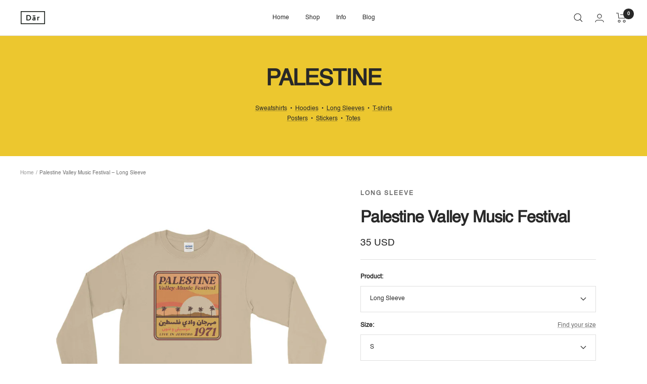

--- FILE ---
content_type: text/html; charset=utf-8
request_url: https://darcollective.com/products/palestine-valley-music-festival
body_size: 40076
content:
<!doctype html><html class="no-js" lang="en" dir="ltr">
  <head>


  <link rel="stylesheet" href="https://obscure-escarpment-2240.herokuapp.com/stylesheets/bcpo-front.css">
  <script>var bcpo_product={"id":4816582213677,"title":"Palestine Valley Music Festival – Long Sleeve","handle":"palestine-valley-music-festival","description":" ","published_at":"2020-04-20T03:10:24-05:00","created_at":"2020-03-27T02:18:31-05:00","vendor":"Palestine","type":"long sleeve","tags":["__tab1:sizing-chart-long-sleeve-tees","best seller","long sleeve","palestine","palestine apparel","palestine long sleeve","series 1"],"price":3500,"price_min":3500,"price_max":3700,"available":true,"price_varies":true,"compare_at_price":null,"compare_at_price_min":0,"compare_at_price_max":0,"compare_at_price_varies":false,"variants":[{"id":33433337528365,"title":"S","option1":"S","option2":null,"option3":null,"sku":"1066717_3584","requires_shipping":true,"taxable":true,"featured_image":{"id":15588002037805,"product_id":4816582213677,"position":1,"created_at":"2020-03-27T02:18:33-05:00","updated_at":"2020-03-27T02:18:33-05:00","alt":null,"width":1000,"height":1000,"src":"\/\/darcollective.com\/cdn\/shop\/products\/mockup-5124a66f.jpg?v=1585293513","variant_ids":[33433337528365,33433337593901,33433337626669,33433337659437,33433337724973]},"available":true,"name":"Palestine Valley Music Festival – Long Sleeve - S","public_title":"S","options":["S"],"price":3500,"weight":224,"compare_at_price":null,"inventory_management":"shopify","barcode":null,"featured_media":{"alt":null,"id":7759058075693,"position":1,"preview_image":{"aspect_ratio":1.0,"height":1000,"width":1000,"src":"\/\/darcollective.com\/cdn\/shop\/products\/mockup-5124a66f.jpg?v=1585293513"}},"requires_selling_plan":false,"selling_plan_allocations":[]},{"id":33433337593901,"title":"M","option1":"M","option2":null,"option3":null,"sku":"1066717_3585","requires_shipping":true,"taxable":true,"featured_image":{"id":15588002037805,"product_id":4816582213677,"position":1,"created_at":"2020-03-27T02:18:33-05:00","updated_at":"2020-03-27T02:18:33-05:00","alt":null,"width":1000,"height":1000,"src":"\/\/darcollective.com\/cdn\/shop\/products\/mockup-5124a66f.jpg?v=1585293513","variant_ids":[33433337528365,33433337593901,33433337626669,33433337659437,33433337724973]},"available":true,"name":"Palestine Valley Music Festival – Long Sleeve - M","public_title":"M","options":["M"],"price":3500,"weight":258,"compare_at_price":null,"inventory_management":"shopify","barcode":null,"featured_media":{"alt":null,"id":7759058075693,"position":1,"preview_image":{"aspect_ratio":1.0,"height":1000,"width":1000,"src":"\/\/darcollective.com\/cdn\/shop\/products\/mockup-5124a66f.jpg?v=1585293513"}},"requires_selling_plan":false,"selling_plan_allocations":[]},{"id":33433337626669,"title":"L","option1":"L","option2":null,"option3":null,"sku":"1066717_3586","requires_shipping":true,"taxable":true,"featured_image":{"id":15588002037805,"product_id":4816582213677,"position":1,"created_at":"2020-03-27T02:18:33-05:00","updated_at":"2020-03-27T02:18:33-05:00","alt":null,"width":1000,"height":1000,"src":"\/\/darcollective.com\/cdn\/shop\/products\/mockup-5124a66f.jpg?v=1585293513","variant_ids":[33433337528365,33433337593901,33433337626669,33433337659437,33433337724973]},"available":true,"name":"Palestine Valley Music Festival – Long Sleeve - L","public_title":"L","options":["L"],"price":3500,"weight":289,"compare_at_price":null,"inventory_management":"shopify","barcode":null,"featured_media":{"alt":null,"id":7759058075693,"position":1,"preview_image":{"aspect_ratio":1.0,"height":1000,"width":1000,"src":"\/\/darcollective.com\/cdn\/shop\/products\/mockup-5124a66f.jpg?v=1585293513"}},"requires_selling_plan":false,"selling_plan_allocations":[]},{"id":33433337659437,"title":"XL","option1":"XL","option2":null,"option3":null,"sku":"1066717_3587","requires_shipping":true,"taxable":true,"featured_image":{"id":15588002037805,"product_id":4816582213677,"position":1,"created_at":"2020-03-27T02:18:33-05:00","updated_at":"2020-03-27T02:18:33-05:00","alt":null,"width":1000,"height":1000,"src":"\/\/darcollective.com\/cdn\/shop\/products\/mockup-5124a66f.jpg?v=1585293513","variant_ids":[33433337528365,33433337593901,33433337626669,33433337659437,33433337724973]},"available":true,"name":"Palestine Valley Music Festival – Long Sleeve - XL","public_title":"XL","options":["XL"],"price":3500,"weight":318,"compare_at_price":null,"inventory_management":"shopify","barcode":null,"featured_media":{"alt":null,"id":7759058075693,"position":1,"preview_image":{"aspect_ratio":1.0,"height":1000,"width":1000,"src":"\/\/darcollective.com\/cdn\/shop\/products\/mockup-5124a66f.jpg?v=1585293513"}},"requires_selling_plan":false,"selling_plan_allocations":[]},{"id":33433337724973,"title":"2XL","option1":"2XL","option2":null,"option3":null,"sku":"1066717_3588","requires_shipping":true,"taxable":true,"featured_image":{"id":15588002037805,"product_id":4816582213677,"position":1,"created_at":"2020-03-27T02:18:33-05:00","updated_at":"2020-03-27T02:18:33-05:00","alt":null,"width":1000,"height":1000,"src":"\/\/darcollective.com\/cdn\/shop\/products\/mockup-5124a66f.jpg?v=1585293513","variant_ids":[33433337528365,33433337593901,33433337626669,33433337659437,33433337724973]},"available":true,"name":"Palestine Valley Music Festival – Long Sleeve - 2XL","public_title":"2XL","options":["2XL"],"price":3700,"weight":360,"compare_at_price":null,"inventory_management":"shopify","barcode":null,"featured_media":{"alt":null,"id":7759058075693,"position":1,"preview_image":{"aspect_ratio":1.0,"height":1000,"width":1000,"src":"\/\/darcollective.com\/cdn\/shop\/products\/mockup-5124a66f.jpg?v=1585293513"}},"requires_selling_plan":false,"selling_plan_allocations":[]}],"images":["\/\/darcollective.com\/cdn\/shop\/products\/mockup-5124a66f.jpg?v=1585293513","\/\/darcollective.com\/cdn\/shop\/products\/D1-0008_Close.jpg?v=1587469256"],"featured_image":"\/\/darcollective.com\/cdn\/shop\/products\/mockup-5124a66f.jpg?v=1585293513","options":["Size"],"media":[{"alt":null,"id":7759058075693,"position":1,"preview_image":{"aspect_ratio":1.0,"height":1000,"width":1000,"src":"\/\/darcollective.com\/cdn\/shop\/products\/mockup-5124a66f.jpg?v=1585293513"},"aspect_ratio":1.0,"height":1000,"media_type":"image","src":"\/\/darcollective.com\/cdn\/shop\/products\/mockup-5124a66f.jpg?v=1585293513","width":1000},{"alt":null,"id":8318988222509,"position":2,"preview_image":{"aspect_ratio":0.563,"height":2100,"width":1182,"src":"\/\/darcollective.com\/cdn\/shop\/products\/D1-0008_Close.jpg?v=1587469256"},"aspect_ratio":0.563,"height":2100,"media_type":"image","src":"\/\/darcollective.com\/cdn\/shop\/products\/D1-0008_Close.jpg?v=1587469256","width":1182}],"requires_selling_plan":false,"selling_plan_groups":[],"content":" "};  var bcpo_settings={"shop_currency":"USD","money_format2":"${{amount}} USD","money_format_without_currency":"${{amount}}"};var inventory_quantity = [];inventory_quantity.push(9987);inventory_quantity.push(9971);inventory_quantity.push(9977);inventory_quantity.push(9986);inventory_quantity.push(9993);if(bcpo_product) { for (var i = 0; i < bcpo_product.variants.length; i += 1) { bcpo_product.variants[i].inventory_quantity = inventory_quantity[i]; }}window.bcpo = window.bcpo || {}; bcpo.cart = {"note":null,"attributes":{},"original_total_price":0,"total_price":0,"total_discount":0,"total_weight":0.0,"item_count":0,"items":[],"requires_shipping":false,"currency":"USD","items_subtotal_price":0,"cart_level_discount_applications":[],"checkout_charge_amount":0}; bcpo.ogFormData = FormData;</script>
    
    <meta name="google-site-verification" content="RAeGJge-IcKVnWpz6MG5QMh9boHBHTiA6Uv5jGc0W8w" />
    
    <!-- Global site tag (gtag.js) - Google Analytics -->
<script async src="https://www.googletagmanager.com/gtag/js?id=G-RGW320Y0NQ"></script>
<script>
  window.dataLayer = window.dataLayer || [];
  function gtag(){dataLayer.push(arguments);}
  gtag('js', new Date());

  gtag('config', 'G-RGW320Y0NQ');

  window.Samita = window.Samita || {}
  Samita.ProductLabelsParams = Samita.ProductLabelsParams || {}
Samita.ProductLabelsParams.selectors = {
  productElementSelectors: [".product"]
}
</script>
    
    <meta name="facebook-domain-verification" content="1y5ytejisoq9wo1p1n1ep961apq39d" />
    <meta charset="utf-8">
    <meta name="viewport" content="width=device-width, initial-scale=1.0, height=device-height, minimum-scale=1.0, maximum-scale=1.0">
    <meta name="theme-color" content="#ffffff">

    <title>Palestine Valley Music Festival – Long Sleeve</title><link rel="canonical" href="https://darcollective.com/products/palestine-valley-music-festival"><link rel="preconnect" href="https://cdn.shopify.com">
    <link rel="dns-prefetch" href="https://productreviews.shopifycdn.com">
    <link rel="dns-prefetch" href="https://www.google-analytics.com"><link rel="preload" as="style" href="//darcollective.com/cdn/shop/t/18/assets/theme.css?v=36699615525399705101670648735">
    <link rel="preload" as="script" href="//darcollective.com/cdn/shop/t/18/assets/vendor.js?v=31715688253868339281670267985">
    <link rel="preload" as="script" href="//darcollective.com/cdn/shop/t/18/assets/theme.js?v=46195366861937527821670267985"><link rel="preload" as="fetch" href="/products/palestine-valley-music-festival.js" crossorigin>
      <link rel="preload" as="image" imagesizes="(max-width: 999px) calc(100vw - 48px), 640px" imagesrcset="//darcollective.com/cdn/shop/products/mockup-5124a66f_400x.jpg?v=1585293513 400w, //darcollective.com/cdn/shop/products/mockup-5124a66f_500x.jpg?v=1585293513 500w, //darcollective.com/cdn/shop/products/mockup-5124a66f_600x.jpg?v=1585293513 600w, //darcollective.com/cdn/shop/products/mockup-5124a66f_700x.jpg?v=1585293513 700w, //darcollective.com/cdn/shop/products/mockup-5124a66f_800x.jpg?v=1585293513 800w, //darcollective.com/cdn/shop/products/mockup-5124a66f_900x.jpg?v=1585293513 900w, //darcollective.com/cdn/shop/products/mockup-5124a66f_1000x.jpg?v=1585293513 1000w
"><link rel="preload" as="script" href="//darcollective.com/cdn/shop/t/18/assets/flickity.js?v=176646718982628074891670267985"><meta property="og:type" content="product">
  <meta property="og:title" content="Palestine Valley Music Festival – Long Sleeve">
  <meta property="product:price:amount" content="35">
  <meta property="product:price:currency" content="USD"><meta property="og:image" content="http://darcollective.com/cdn/shop/products/mockup-5124a66f.jpg?v=1585293513">
  <meta property="og:image:secure_url" content="https://darcollective.com/cdn/shop/products/mockup-5124a66f.jpg?v=1585293513">
  <meta property="og:image:width" content="1000">
  <meta property="og:image:height" content="1000"><meta property="og:url" content="https://darcollective.com/products/palestine-valley-music-festival">
<meta property="og:site_name" content="Dār Collective"><meta name="twitter:card" content="summary"><meta name="twitter:title" content="Palestine Valley Music Festival – Long Sleeve">
  <meta name="twitter:description" content=" "><meta name="twitter:image" content="https://darcollective.com/cdn/shop/products/mockup-5124a66f_1200x1200_crop_center.jpg?v=1585293513">
  <meta name="twitter:image:alt" content="">
    
  <script type="application/ld+json">
  {
    "@context": "https://schema.org",
    "@type": "Product",
    "offers": [{
          "@type": "Offer",
          "name": "S",
          "availability":"https://schema.org/InStock",
          "price": 35.0,
          "priceCurrency": "USD",
          "priceValidUntil": "2026-02-05","sku": "1066717_3584","url": "/products/palestine-valley-music-festival?variant=33433337528365"
        },
{
          "@type": "Offer",
          "name": "M",
          "availability":"https://schema.org/InStock",
          "price": 35.0,
          "priceCurrency": "USD",
          "priceValidUntil": "2026-02-05","sku": "1066717_3585","url": "/products/palestine-valley-music-festival?variant=33433337593901"
        },
{
          "@type": "Offer",
          "name": "L",
          "availability":"https://schema.org/InStock",
          "price": 35.0,
          "priceCurrency": "USD",
          "priceValidUntil": "2026-02-05","sku": "1066717_3586","url": "/products/palestine-valley-music-festival?variant=33433337626669"
        },
{
          "@type": "Offer",
          "name": "XL",
          "availability":"https://schema.org/InStock",
          "price": 35.0,
          "priceCurrency": "USD",
          "priceValidUntil": "2026-02-05","sku": "1066717_3587","url": "/products/palestine-valley-music-festival?variant=33433337659437"
        },
{
          "@type": "Offer",
          "name": "2XL",
          "availability":"https://schema.org/InStock",
          "price": 37.0,
          "priceCurrency": "USD",
          "priceValidUntil": "2026-02-05","sku": "1066717_3588","url": "/products/palestine-valley-music-festival?variant=33433337724973"
        }
],
    "brand": {
      "@type": "Brand",
      "name": "Palestine"
    },
    "name": "Palestine Valley Music Festival – Long Sleeve",
    "description": " ",
    "category": "long sleeve",
    "url": "/products/palestine-valley-music-festival",
    "sku": "1066717_3584",
    "image": {
      "@type": "ImageObject",
      "url": "https://darcollective.com/cdn/shop/products/mockup-5124a66f_1024x.jpg?v=1585293513",
      "image": "https://darcollective.com/cdn/shop/products/mockup-5124a66f_1024x.jpg?v=1585293513",
      "name": "",
      "width": "1024",
      "height": "1024"
    }
  }
  </script>



  <script type="application/ld+json">
  {
    "@context": "https://schema.org",
    "@type": "BreadcrumbList",
  "itemListElement": [{
      "@type": "ListItem",
      "position": 1,
      "name": "Home",
      "item": "https://darcollective.com"
    },{
          "@type": "ListItem",
          "position": 2,
          "name": "Palestine Valley Music Festival – Long Sleeve",
          "item": "https://darcollective.com/products/palestine-valley-music-festival"
        }]
  }
  </script>

    <style>
  /* Typography (heading) */
  

/* Typography (body) */
  



:root {--heading-color: 40, 40, 40;
    --text-color: 40, 40, 40;
    --background: 255, 255, 255;
    --secondary-background: 245, 245, 245;
    --border-color: 223, 223, 223;
    --border-color-darker: 169, 169, 169;
    --success-color: 0, 0, 0;
    --success-background: 204, 204, 204;
    --error-color: 222, 42, 42;
    --error-background: 253, 240, 240;
    --primary-button-background: 40, 40, 40;
    --primary-button-text-color: 255, 255, 255;
    --secondary-button-background: 40, 40, 40;
    --secondary-button-text-color: 255, 255, 255;
    --product-star-rating: 246, 164, 41;
    --product-on-sale-accent: 222, 42, 42;
    --product-sold-out-accent: 222, 42, 42;
    --product-custom-label-background: 64, 93, 230;
    --product-custom-label-text-color: 255, 255, 255;
    --product-custom-label-2-background: 243, 255, 52;
    --product-custom-label-2-text-color: 0, 0, 0;
    --product-low-stock-text-color: 222, 42, 42;
    --product-in-stock-text-color: 46, 158, 123;
    --loading-bar-background: 40, 40, 40;

    /* We duplicate some "base" colors as root colors, which is useful to use on drawer elements or popover without. Those should not be overridden to avoid issues */
    --root-heading-color: 40, 40, 40;
    --root-text-color: 40, 40, 40;
    --root-background: 255, 255, 255;
    --root-border-color: 223, 223, 223;
    --root-primary-button-background: 40, 40, 40;
    --root-primary-button-text-color: 255, 255, 255;

    --base-font-size: 12px;
    --heading-font-family: Helvetica, Arial, sans-serif;
    --heading-font-weight: 700;
    --heading-font-style: normal;
    --heading-text-transform: normal;
    --text-font-family: Helvetica, Arial, sans-serif;
    --text-font-weight: 400;
    --text-font-style: normal;
    --text-font-bold-weight: 700;

    /* Typography (font size) */
    --heading-xxsmall-font-size: 10px;
    --heading-xsmall-font-size: 10px;
    --heading-small-font-size: 11px;
    --heading-large-font-size: 32px;
    --heading-h1-font-size: 32px;
    --heading-h2-font-size: 28px;
    --heading-h3-font-size: 26px;
    --heading-h4-font-size: 22px;
    --heading-h5-font-size: 18px;
    --heading-h6-font-size: 16px;

    /* Control the look and feel of the theme by changing radius of various elements */
    --button-border-radius: 0px;
    --block-border-radius: 0px;
    --block-border-radius-reduced: 0px;
    --color-swatch-border-radius: 100%;

    /* Button size */
    --button-height: 48px;
    --button-small-height: 40px;

    /* Form related */
    --form-input-field-height: 48px;
    --form-input-gap: 16px;
    --form-submit-margin: 24px;

    /* Product listing related variables */
    --product-list-block-spacing: 32px;

    /* Video related */
    --play-button-background: 255, 255, 255;
    --play-button-arrow: 40, 40, 40;

    /* RTL support */
    --transform-logical-flip: 1;
    --transform-origin-start: left;
    --transform-origin-end: right;

    /* Other */
    --zoom-cursor-svg-url: url(//darcollective.com/cdn/shop/t/18/assets/zoom-cursor.svg?v=91546084298280204501670267985);
    --arrow-right-svg-url: url(//darcollective.com/cdn/shop/t/18/assets/arrow-right.svg?v=108969577876682560151670267985);
    --arrow-left-svg-url: url(//darcollective.com/cdn/shop/t/18/assets/arrow-left.svg?v=75646541227081074131670267985);

    /* Some useful variables that we can reuse in our CSS. Some explanation are needed for some of them:
       - container-max-width-minus-gutters: represents the container max width without the edge gutters
       - container-outer-width: considering the screen width, represent all the space outside the container
       - container-outer-margin: same as container-outer-width but get set to 0 inside a container
       - container-inner-width: the effective space inside the container (minus gutters)
       - grid-column-width: represents the width of a single column of the grid
       - vertical-breather: this is a variable that defines the global "spacing" between sections, and inside the section
                            to create some "breath" and minimum spacing
     */
    --container-max-width: 1600px;
    --container-gutter: 24px;
    --container-max-width-minus-gutters: calc(var(--container-max-width) - (var(--container-gutter)) * 2);
    --container-outer-width: max(calc((100vw - var(--container-max-width-minus-gutters)) / 2), var(--container-gutter));
    --container-outer-margin: var(--container-outer-width);
    --container-inner-width: calc(100vw - var(--container-outer-width) * 2);

    --grid-column-count: 10;
    --grid-gap: 24px;
    --grid-column-width: calc((100vw - var(--container-outer-width) * 2 - var(--grid-gap) * (var(--grid-column-count) - 1)) / var(--grid-column-count));

    --vertical-breather: 36px;
    --vertical-breather-tight: 36px;

    /* Shopify related variables */
    --payment-terms-background-color: #ffffff;
  }

  @media screen and (min-width: 741px) {
    :root {
      --container-gutter: 40px;
      --grid-column-count: 20;
      --vertical-breather: 48px;
      --vertical-breather-tight: 48px;

      /* Typography (font size) */
      --heading-xsmall-font-size: 11px;
      --heading-small-font-size: 12px;
      --heading-large-font-size: 48px;
      --heading-h1-font-size: 48px;
      --heading-h2-font-size: 36px;
      --heading-h3-font-size: 30px;
      --heading-h4-font-size: 22px;
      --heading-h5-font-size: 18px;
      --heading-h6-font-size: 16px;

      /* Form related */
      --form-input-field-height: 52px;
      --form-submit-margin: 32px;

      /* Button size */
      --button-height: 52px;
      --button-small-height: 44px;
    }
  }

  @media screen and (min-width: 1200px) {
    :root {
      --vertical-breather: 64px;
      --vertical-breather-tight: 48px;
      --product-list-block-spacing: 48px;

      /* Typography */
      --heading-large-font-size: 58px;
      --heading-h1-font-size: 50px;
      --heading-h2-font-size: 44px;
      --heading-h3-font-size: 32px;
      --heading-h4-font-size: 26px;
      --heading-h5-font-size: 22px;
      --heading-h6-font-size: 16px;
    }
  }

  @media screen and (min-width: 1600px) {
    :root {
      --vertical-breather: 64px;
      --vertical-breather-tight: 48px;
    }
  }
</style>
    <script>
  // This allows to expose several variables to the global scope, to be used in scripts
  window.themeVariables = {
    settings: {
      direction: "ltr",
      pageType: "product",
      cartCount: 0,
      moneyFormat: "{{amount_no_decimals}} USD",
      moneyWithCurrencyFormat: "{{amount_no_decimals}} USD",
      showVendor: false,
      discountMode: "saving",
      currencyCodeEnabled: true,
      searchMode: "product",
      searchUnavailableProducts: "last",
      cartType: "message",
      cartCurrency: "USD",
      mobileZoomFactor: 2.5
    },

    routes: {
      host: "darcollective.com",
      rootUrl: "\/",
      rootUrlWithoutSlash: '',
      cartUrl: "\/cart",
      cartAddUrl: "\/cart\/add",
      cartChangeUrl: "\/cart\/change",
      searchUrl: "\/search",
      predictiveSearchUrl: "\/search\/suggest",
      productRecommendationsUrl: "\/recommendations\/products"
    },

    strings: {
      accessibilityDelete: "Delete",
      accessibilityClose: "Close",
      collectionSoldOut: "Sold out",
      collectionDiscount: "Save @savings@",
      productSalePrice: "Sale price",
      productRegularPrice: "Regular price",
      productFormUnavailable: "Unavailable",
      productFormSoldOut: "Sold out",
      productFormPreOrder: "Pre-order",
      productFormAddToCart: "Add to cart",
      searchNoResults: "No results could be found.",
      searchNewSearch: "New search",
      searchProducts: "Products",
      searchArticles: "Journal",
      searchPages: "Pages",
      searchCollections: "Collections",
      cartViewCart: "View cart",
      cartItemAdded: "Item added to your cart!",
      cartItemAddedShort: "Added to your cart!",
      cartAddOrderNote: "Add order note",
      cartEditOrderNote: "Edit order note",
      shippingEstimatorNoResults: "Sorry, we do not ship to your address.",
      shippingEstimatorOneResult: "There is one shipping rate for your address:",
      shippingEstimatorMultipleResults: "There are several shipping rates for your address:",
      shippingEstimatorError: "One or more error occurred while retrieving shipping rates:"
    },

    libs: {
      flickity: "\/\/darcollective.com\/cdn\/shop\/t\/18\/assets\/flickity.js?v=176646718982628074891670267985",
      photoswipe: "\/\/darcollective.com\/cdn\/shop\/t\/18\/assets\/photoswipe.js?v=132268647426145925301670267985",
      qrCode: "\/\/darcollective.com\/cdn\/shopifycloud\/storefront\/assets\/themes_support\/vendor\/qrcode-3f2b403b.js"
    },

    breakpoints: {
      phone: 'screen and (max-width: 740px)',
      tablet: 'screen and (min-width: 741px) and (max-width: 999px)',
      tabletAndUp: 'screen and (min-width: 741px)',
      pocket: 'screen and (max-width: 999px)',
      lap: 'screen and (min-width: 1000px) and (max-width: 1199px)',
      lapAndUp: 'screen and (min-width: 1000px)',
      desktop: 'screen and (min-width: 1200px)',
      wide: 'screen and (min-width: 1400px)'
    }
  };

  window.addEventListener('pageshow', async () => {
    const cartContent = await (await fetch(`${window.themeVariables.routes.cartUrl}.js`, {cache: 'reload'})).json();
    document.documentElement.dispatchEvent(new CustomEvent('cart:refresh', {detail: {cart: cartContent}}));
  });

  if ('noModule' in HTMLScriptElement.prototype) {
    // Old browsers (like IE) that does not support module will be considered as if not executing JS at all
    document.documentElement.className = document.documentElement.className.replace('no-js', 'js');

    requestAnimationFrame(() => {
      const viewportHeight = (window.visualViewport ? window.visualViewport.height : document.documentElement.clientHeight);
      document.documentElement.style.setProperty('--window-height',viewportHeight + 'px');
    });
  }// We save the product ID in local storage to be eventually used for recently viewed section
    try {
      const items = JSON.parse(localStorage.getItem('theme:recently-viewed-products') || '[]');

      // We check if the current product already exists, and if it does not, we add it at the start
      if (!items.includes(4816582213677)) {
        items.unshift(4816582213677);
      }

      localStorage.setItem('theme:recently-viewed-products', JSON.stringify(items.slice(0, 20)));
    } catch (e) {
      // Safari in private mode does not allow setting item, we silently fail
    }</script>

    <link rel="stylesheet" href="//darcollective.com/cdn/shop/t/18/assets/theme.css?v=36699615525399705101670648735">

    <script src="//darcollective.com/cdn/shop/t/18/assets/vendor.js?v=31715688253868339281670267985" defer></script>
    <script src="//darcollective.com/cdn/shop/t/18/assets/theme.js?v=46195366861937527821670267985" defer></script>
    <script src="//darcollective.com/cdn/shop/t/18/assets/custom.js?v=167639537848865775061670267985" defer></script>

    <script>window.performance && window.performance.mark && window.performance.mark('shopify.content_for_header.start');</script><meta name="facebook-domain-verification" content="1y5ytejisoq9wo1p1n1ep961apq39d">
<meta name="google-site-verification" content="L1xrShfIQTXhZ0G32QFVKCEN97P_syM35vQ91070M5I">
<meta name="google-site-verification" content="v_WQ9Z-pR7vzWCJpZj-gBYtcOgFRtTYnFxxPbAo7TRc">
<meta id="shopify-digital-wallet" name="shopify-digital-wallet" content="/34637250605/digital_wallets/dialog">
<link rel="alternate" hreflang="x-default" href="https://darcollective.com/products/palestine-valley-music-festival">
<link rel="alternate" hreflang="en" href="https://darcollective.com/products/palestine-valley-music-festival">
<link rel="alternate" hreflang="en-AU" href="https://darcollective.com/en-au/products/palestine-valley-music-festival">
<link rel="alternate" hreflang="en-CA" href="https://darcollective.com/en-ca/products/palestine-valley-music-festival">
<link rel="alternate" hreflang="en-GB" href="https://darcollective.com/en-gb/products/palestine-valley-music-festival">
<link rel="alternate" type="application/json+oembed" href="https://darcollective.com/products/palestine-valley-music-festival.oembed">
<script async="async" src="/checkouts/internal/preloads.js?locale=en-US"></script>
<script id="shopify-features" type="application/json">{"accessToken":"d768960f18254277b0f2a91b2122ea57","betas":["rich-media-storefront-analytics"],"domain":"darcollective.com","predictiveSearch":true,"shopId":34637250605,"locale":"en"}</script>
<script>var Shopify = Shopify || {};
Shopify.shop = "dar-collective.myshopify.com";
Shopify.locale = "en";
Shopify.currency = {"active":"USD","rate":"1.0"};
Shopify.country = "US";
Shopify.theme = {"name":"Focal - Backup 12\/05\/22, 1:20PM","id":136617197818,"schema_name":"Focal","schema_version":"8.8.1","theme_store_id":714,"role":"main"};
Shopify.theme.handle = "null";
Shopify.theme.style = {"id":null,"handle":null};
Shopify.cdnHost = "darcollective.com/cdn";
Shopify.routes = Shopify.routes || {};
Shopify.routes.root = "/";</script>
<script type="module">!function(o){(o.Shopify=o.Shopify||{}).modules=!0}(window);</script>
<script>!function(o){function n(){var o=[];function n(){o.push(Array.prototype.slice.apply(arguments))}return n.q=o,n}var t=o.Shopify=o.Shopify||{};t.loadFeatures=n(),t.autoloadFeatures=n()}(window);</script>
<script id="shop-js-analytics" type="application/json">{"pageType":"product"}</script>
<script defer="defer" async type="module" src="//darcollective.com/cdn/shopifycloud/shop-js/modules/v2/client.init-shop-cart-sync_BT-GjEfc.en.esm.js"></script>
<script defer="defer" async type="module" src="//darcollective.com/cdn/shopifycloud/shop-js/modules/v2/chunk.common_D58fp_Oc.esm.js"></script>
<script defer="defer" async type="module" src="//darcollective.com/cdn/shopifycloud/shop-js/modules/v2/chunk.modal_xMitdFEc.esm.js"></script>
<script type="module">
  await import("//darcollective.com/cdn/shopifycloud/shop-js/modules/v2/client.init-shop-cart-sync_BT-GjEfc.en.esm.js");
await import("//darcollective.com/cdn/shopifycloud/shop-js/modules/v2/chunk.common_D58fp_Oc.esm.js");
await import("//darcollective.com/cdn/shopifycloud/shop-js/modules/v2/chunk.modal_xMitdFEc.esm.js");

  window.Shopify.SignInWithShop?.initShopCartSync?.({"fedCMEnabled":true,"windoidEnabled":true});

</script>
<script>(function() {
  var isLoaded = false;
  function asyncLoad() {
    if (isLoaded) return;
    isLoaded = true;
    var urls = ["https:\/\/cdn.nfcube.com\/55f60f7663a394c52628bb7ccd933b06.js?shop=dar-collective.myshopify.com","\/\/cdn.shopify.com\/proxy\/9ce02117fbd7b55f5b74118fdb42f1817911ea38b5ffb6550752b052c058aea4\/static.cdn.printful.com\/static\/js\/external\/shopify-product-customizer.js?v=0.28\u0026shop=dar-collective.myshopify.com\u0026sp-cache-control=cHVibGljLCBtYXgtYWdlPTkwMA","https:\/\/cdn.autoketing.org\/sdk-cdn\/popup-fullsize\/dist\/popup-fullsize-embed.js?t=1683617033690205421\u0026shop=dar-collective.myshopify.com","https:\/\/cdn.autoketing.org\/sdk-cdn\/popup-fullsize\/dist\/popup-fullsize-embed.js?t=1683617033660328153\u0026shop=dar-collective.myshopify.com","https:\/\/cdn.autoketing.org\/sdk-cdn\/popup-fullsize\/dist\/popup-fullsize-embed.js?t=1683617033663293385\u0026shop=dar-collective.myshopify.com","https:\/\/cdn.autoketing.org\/sdk-cdn\/popup-fullsize\/dist\/popup-fullsize-embed.js?t=1683617033848583287\u0026shop=dar-collective.myshopify.com","https:\/\/cdn.autoketing.org\/sdk-cdn\/popup-fullsize\/dist\/popup-fullsize-embed.js?t=1683617034019027976\u0026shop=dar-collective.myshopify.com","https:\/\/cdn.autoketing.org\/sdk-cdn\/popup-fullsize\/dist\/popup-fullsize-embed.js?t=1683617034008534460\u0026shop=dar-collective.myshopify.com","https:\/\/shopify-widget.route.com\/shopify.widget.js?shop=dar-collective.myshopify.com","https:\/\/na.shgcdn3.com\/pixel-collector.js?shop=dar-collective.myshopify.com"];
    for (var i = 0; i < urls.length; i++) {
      var s = document.createElement('script');
      s.type = 'text/javascript';
      s.async = true;
      s.src = urls[i];
      var x = document.getElementsByTagName('script')[0];
      x.parentNode.insertBefore(s, x);
    }
  };
  if(window.attachEvent) {
    window.attachEvent('onload', asyncLoad);
  } else {
    window.addEventListener('load', asyncLoad, false);
  }
})();</script>
<script id="__st">var __st={"a":34637250605,"offset":-21600,"reqid":"f9150c4d-ea75-42de-be82-5549a69b6527-1769480127","pageurl":"darcollective.com\/products\/palestine-valley-music-festival","u":"dc1e0afdc597","p":"product","rtyp":"product","rid":4816582213677};</script>
<script>window.ShopifyPaypalV4VisibilityTracking = true;</script>
<script id="captcha-bootstrap">!function(){'use strict';const t='contact',e='account',n='new_comment',o=[[t,t],['blogs',n],['comments',n],[t,'customer']],c=[[e,'customer_login'],[e,'guest_login'],[e,'recover_customer_password'],[e,'create_customer']],r=t=>t.map((([t,e])=>`form[action*='/${t}']:not([data-nocaptcha='true']) input[name='form_type'][value='${e}']`)).join(','),a=t=>()=>t?[...document.querySelectorAll(t)].map((t=>t.form)):[];function s(){const t=[...o],e=r(t);return a(e)}const i='password',u='form_key',d=['recaptcha-v3-token','g-recaptcha-response','h-captcha-response',i],f=()=>{try{return window.sessionStorage}catch{return}},m='__shopify_v',_=t=>t.elements[u];function p(t,e,n=!1){try{const o=window.sessionStorage,c=JSON.parse(o.getItem(e)),{data:r}=function(t){const{data:e,action:n}=t;return t[m]||n?{data:e,action:n}:{data:t,action:n}}(c);for(const[e,n]of Object.entries(r))t.elements[e]&&(t.elements[e].value=n);n&&o.removeItem(e)}catch(o){console.error('form repopulation failed',{error:o})}}const l='form_type',E='cptcha';function T(t){t.dataset[E]=!0}const w=window,h=w.document,L='Shopify',v='ce_forms',y='captcha';let A=!1;((t,e)=>{const n=(g='f06e6c50-85a8-45c8-87d0-21a2b65856fe',I='https://cdn.shopify.com/shopifycloud/storefront-forms-hcaptcha/ce_storefront_forms_captcha_hcaptcha.v1.5.2.iife.js',D={infoText:'Protected by hCaptcha',privacyText:'Privacy',termsText:'Terms'},(t,e,n)=>{const o=w[L][v],c=o.bindForm;if(c)return c(t,g,e,D).then(n);var r;o.q.push([[t,g,e,D],n]),r=I,A||(h.body.append(Object.assign(h.createElement('script'),{id:'captcha-provider',async:!0,src:r})),A=!0)});var g,I,D;w[L]=w[L]||{},w[L][v]=w[L][v]||{},w[L][v].q=[],w[L][y]=w[L][y]||{},w[L][y].protect=function(t,e){n(t,void 0,e),T(t)},Object.freeze(w[L][y]),function(t,e,n,w,h,L){const[v,y,A,g]=function(t,e,n){const i=e?o:[],u=t?c:[],d=[...i,...u],f=r(d),m=r(i),_=r(d.filter((([t,e])=>n.includes(e))));return[a(f),a(m),a(_),s()]}(w,h,L),I=t=>{const e=t.target;return e instanceof HTMLFormElement?e:e&&e.form},D=t=>v().includes(t);t.addEventListener('submit',(t=>{const e=I(t);if(!e)return;const n=D(e)&&!e.dataset.hcaptchaBound&&!e.dataset.recaptchaBound,o=_(e),c=g().includes(e)&&(!o||!o.value);(n||c)&&t.preventDefault(),c&&!n&&(function(t){try{if(!f())return;!function(t){const e=f();if(!e)return;const n=_(t);if(!n)return;const o=n.value;o&&e.removeItem(o)}(t);const e=Array.from(Array(32),(()=>Math.random().toString(36)[2])).join('');!function(t,e){_(t)||t.append(Object.assign(document.createElement('input'),{type:'hidden',name:u})),t.elements[u].value=e}(t,e),function(t,e){const n=f();if(!n)return;const o=[...t.querySelectorAll(`input[type='${i}']`)].map((({name:t})=>t)),c=[...d,...o],r={};for(const[a,s]of new FormData(t).entries())c.includes(a)||(r[a]=s);n.setItem(e,JSON.stringify({[m]:1,action:t.action,data:r}))}(t,e)}catch(e){console.error('failed to persist form',e)}}(e),e.submit())}));const S=(t,e)=>{t&&!t.dataset[E]&&(n(t,e.some((e=>e===t))),T(t))};for(const o of['focusin','change'])t.addEventListener(o,(t=>{const e=I(t);D(e)&&S(e,y())}));const B=e.get('form_key'),M=e.get(l),P=B&&M;t.addEventListener('DOMContentLoaded',(()=>{const t=y();if(P)for(const e of t)e.elements[l].value===M&&p(e,B);[...new Set([...A(),...v().filter((t=>'true'===t.dataset.shopifyCaptcha))])].forEach((e=>S(e,t)))}))}(h,new URLSearchParams(w.location.search),n,t,e,['guest_login'])})(!0,!0)}();</script>
<script integrity="sha256-4kQ18oKyAcykRKYeNunJcIwy7WH5gtpwJnB7kiuLZ1E=" data-source-attribution="shopify.loadfeatures" defer="defer" src="//darcollective.com/cdn/shopifycloud/storefront/assets/storefront/load_feature-a0a9edcb.js" crossorigin="anonymous"></script>
<script data-source-attribution="shopify.dynamic_checkout.dynamic.init">var Shopify=Shopify||{};Shopify.PaymentButton=Shopify.PaymentButton||{isStorefrontPortableWallets:!0,init:function(){window.Shopify.PaymentButton.init=function(){};var t=document.createElement("script");t.src="https://darcollective.com/cdn/shopifycloud/portable-wallets/latest/portable-wallets.en.js",t.type="module",document.head.appendChild(t)}};
</script>
<script data-source-attribution="shopify.dynamic_checkout.buyer_consent">
  function portableWalletsHideBuyerConsent(e){var t=document.getElementById("shopify-buyer-consent"),n=document.getElementById("shopify-subscription-policy-button");t&&n&&(t.classList.add("hidden"),t.setAttribute("aria-hidden","true"),n.removeEventListener("click",e))}function portableWalletsShowBuyerConsent(e){var t=document.getElementById("shopify-buyer-consent"),n=document.getElementById("shopify-subscription-policy-button");t&&n&&(t.classList.remove("hidden"),t.removeAttribute("aria-hidden"),n.addEventListener("click",e))}window.Shopify?.PaymentButton&&(window.Shopify.PaymentButton.hideBuyerConsent=portableWalletsHideBuyerConsent,window.Shopify.PaymentButton.showBuyerConsent=portableWalletsShowBuyerConsent);
</script>
<script data-source-attribution="shopify.dynamic_checkout.cart.bootstrap">document.addEventListener("DOMContentLoaded",(function(){function t(){return document.querySelector("shopify-accelerated-checkout-cart, shopify-accelerated-checkout")}if(t())Shopify.PaymentButton.init();else{new MutationObserver((function(e,n){t()&&(Shopify.PaymentButton.init(),n.disconnect())})).observe(document.body,{childList:!0,subtree:!0})}}));
</script>
<link id="shopify-accelerated-checkout-styles" rel="stylesheet" media="screen" href="https://darcollective.com/cdn/shopifycloud/portable-wallets/latest/accelerated-checkout-backwards-compat.css" crossorigin="anonymous">
<style id="shopify-accelerated-checkout-cart">
        #shopify-buyer-consent {
  margin-top: 1em;
  display: inline-block;
  width: 100%;
}

#shopify-buyer-consent.hidden {
  display: none;
}

#shopify-subscription-policy-button {
  background: none;
  border: none;
  padding: 0;
  text-decoration: underline;
  font-size: inherit;
  cursor: pointer;
}

#shopify-subscription-policy-button::before {
  box-shadow: none;
}

      </style>

<script>window.performance && window.performance.mark && window.performance.mark('shopify.content_for_header.end');</script>
  <script id="vopo-head">(function () { if (((document.documentElement.innerHTML.includes('asyncLoad') && !document.documentElement.innerHTML.includes('\\/obscure' + '-escarpment-2240')) || (window.bcpo && bcpo.disabled)) && !window.location.href.match(/[&?]yesbcpo/)) return; var script = document.createElement('script'); script.src = "https://obscure-escarpment-2240.herokuapp.com/js/best_custom_product_options.js?shop=dar-collective.myshopify.com"; var vopoHead = document.getElementById('vopo-head'); vopoHead.parentNode.insertBefore(script, vopoHead); })();</script>
  
  

<script type="text/javascript">
  
    window.SHG_CUSTOMER = null;
  
</script>










<!--Gem_Page_Header_Script-->
    


<!--End_Gem_Page_Header_Script-->
<!-- BEGIN app block: shopify://apps/sami-product-labels/blocks/app-embed-block/b9b44663-5d51-4be1-8104-faedd68da8c5 --><script type="text/javascript">
  window.Samita = window.Samita || {};
  Samita.ProductLabels = Samita.ProductLabels || {};
  Samita.ProductLabels.locale  = {"shop_locale":{"locale":"en","enabled":true,"primary":true,"published":true}};
  Samita.ProductLabels.page = {title : document.title.replaceAll('"', "'"), href : window.location.href, type: "product", page_id: ""};
  Samita.ProductLabels.dataShop = Samita.ProductLabels.dataShop || {};Samita.ProductLabels.dataShop = {"id":394,"install":1,"configuration":{"money_format":"${{amount}}"},"pricing":{"plan":"FREE","features":{"chose_product_form_collections_tag":false,"design_custom_unlimited_position":false,"design_countdown_timer_label_badge":false,"design_text_hover_label_badge":false,"label_display_product_page_first_image":false,"choose_product_variants":false,"conditions_specific_products":20,"conditions_include_exclude_product_tag":false,"conditions_inventory_status":false,"conditions_sale_products":false,"conditions_customer_tag":false,"conditions_products_created_published":false,"conditions_set_visibility_date_time":false,"images_samples":{"collections":["free_labels","custom","suggestions_for_you","all"]},"badges_labels_conditions":{"fields":["ALL","PRODUCTS"]}}},"settings":{"general":{"maximum_condition":"3"},"translations":{"default":{"Days":"d","Hours":"h","Minutes":"m","Seconds":"s"}},"time_show_app_offer":"2023-09-08T14:32:36.605829Z"},"url":"dar-collective.myshopify.com","api_url":"","app_url":"https://label.samita.io/"};Samita.ProductLabels.dataShop.configuration.money_format = "{{amount_no_decimals}} USD";if (typeof Shopify!= "undefined" && Shopify?.theme?.role != "main") {Samita.ProductLabels.dataShop.settings.notUseSearchFileApp = false;}
  Samita.ProductLabels.theme_id =null;
  Samita.ProductLabels.products = Samita.ProductLabels.products || [];Samita.ProductLabels.product ={"id":4816582213677,"title":"Palestine Valley Music Festival – Long Sleeve","handle":"palestine-valley-music-festival","description":" ","published_at":"2020-04-20T03:10:24-05:00","created_at":"2020-03-27T02:18:31-05:00","vendor":"Palestine","type":"long sleeve","tags":["__tab1:sizing-chart-long-sleeve-tees","best seller","long sleeve","palestine","palestine apparel","palestine long sleeve","series 1"],"price":3500,"price_min":3500,"price_max":3700,"available":true,"price_varies":true,"compare_at_price":null,"compare_at_price_min":0,"compare_at_price_max":0,"compare_at_price_varies":false,"variants":[{"id":33433337528365,"title":"S","option1":"S","option2":null,"option3":null,"sku":"1066717_3584","requires_shipping":true,"taxable":true,"featured_image":{"id":15588002037805,"product_id":4816582213677,"position":1,"created_at":"2020-03-27T02:18:33-05:00","updated_at":"2020-03-27T02:18:33-05:00","alt":null,"width":1000,"height":1000,"src":"\/\/darcollective.com\/cdn\/shop\/products\/mockup-5124a66f.jpg?v=1585293513","variant_ids":[33433337528365,33433337593901,33433337626669,33433337659437,33433337724973]},"available":true,"name":"Palestine Valley Music Festival – Long Sleeve - S","public_title":"S","options":["S"],"price":3500,"weight":224,"compare_at_price":null,"inventory_management":"shopify","barcode":null,"featured_media":{"alt":null,"id":7759058075693,"position":1,"preview_image":{"aspect_ratio":1.0,"height":1000,"width":1000,"src":"\/\/darcollective.com\/cdn\/shop\/products\/mockup-5124a66f.jpg?v=1585293513"}},"requires_selling_plan":false,"selling_plan_allocations":[]},{"id":33433337593901,"title":"M","option1":"M","option2":null,"option3":null,"sku":"1066717_3585","requires_shipping":true,"taxable":true,"featured_image":{"id":15588002037805,"product_id":4816582213677,"position":1,"created_at":"2020-03-27T02:18:33-05:00","updated_at":"2020-03-27T02:18:33-05:00","alt":null,"width":1000,"height":1000,"src":"\/\/darcollective.com\/cdn\/shop\/products\/mockup-5124a66f.jpg?v=1585293513","variant_ids":[33433337528365,33433337593901,33433337626669,33433337659437,33433337724973]},"available":true,"name":"Palestine Valley Music Festival – Long Sleeve - M","public_title":"M","options":["M"],"price":3500,"weight":258,"compare_at_price":null,"inventory_management":"shopify","barcode":null,"featured_media":{"alt":null,"id":7759058075693,"position":1,"preview_image":{"aspect_ratio":1.0,"height":1000,"width":1000,"src":"\/\/darcollective.com\/cdn\/shop\/products\/mockup-5124a66f.jpg?v=1585293513"}},"requires_selling_plan":false,"selling_plan_allocations":[]},{"id":33433337626669,"title":"L","option1":"L","option2":null,"option3":null,"sku":"1066717_3586","requires_shipping":true,"taxable":true,"featured_image":{"id":15588002037805,"product_id":4816582213677,"position":1,"created_at":"2020-03-27T02:18:33-05:00","updated_at":"2020-03-27T02:18:33-05:00","alt":null,"width":1000,"height":1000,"src":"\/\/darcollective.com\/cdn\/shop\/products\/mockup-5124a66f.jpg?v=1585293513","variant_ids":[33433337528365,33433337593901,33433337626669,33433337659437,33433337724973]},"available":true,"name":"Palestine Valley Music Festival – Long Sleeve - L","public_title":"L","options":["L"],"price":3500,"weight":289,"compare_at_price":null,"inventory_management":"shopify","barcode":null,"featured_media":{"alt":null,"id":7759058075693,"position":1,"preview_image":{"aspect_ratio":1.0,"height":1000,"width":1000,"src":"\/\/darcollective.com\/cdn\/shop\/products\/mockup-5124a66f.jpg?v=1585293513"}},"requires_selling_plan":false,"selling_plan_allocations":[]},{"id":33433337659437,"title":"XL","option1":"XL","option2":null,"option3":null,"sku":"1066717_3587","requires_shipping":true,"taxable":true,"featured_image":{"id":15588002037805,"product_id":4816582213677,"position":1,"created_at":"2020-03-27T02:18:33-05:00","updated_at":"2020-03-27T02:18:33-05:00","alt":null,"width":1000,"height":1000,"src":"\/\/darcollective.com\/cdn\/shop\/products\/mockup-5124a66f.jpg?v=1585293513","variant_ids":[33433337528365,33433337593901,33433337626669,33433337659437,33433337724973]},"available":true,"name":"Palestine Valley Music Festival – Long Sleeve - XL","public_title":"XL","options":["XL"],"price":3500,"weight":318,"compare_at_price":null,"inventory_management":"shopify","barcode":null,"featured_media":{"alt":null,"id":7759058075693,"position":1,"preview_image":{"aspect_ratio":1.0,"height":1000,"width":1000,"src":"\/\/darcollective.com\/cdn\/shop\/products\/mockup-5124a66f.jpg?v=1585293513"}},"requires_selling_plan":false,"selling_plan_allocations":[]},{"id":33433337724973,"title":"2XL","option1":"2XL","option2":null,"option3":null,"sku":"1066717_3588","requires_shipping":true,"taxable":true,"featured_image":{"id":15588002037805,"product_id":4816582213677,"position":1,"created_at":"2020-03-27T02:18:33-05:00","updated_at":"2020-03-27T02:18:33-05:00","alt":null,"width":1000,"height":1000,"src":"\/\/darcollective.com\/cdn\/shop\/products\/mockup-5124a66f.jpg?v=1585293513","variant_ids":[33433337528365,33433337593901,33433337626669,33433337659437,33433337724973]},"available":true,"name":"Palestine Valley Music Festival – Long Sleeve - 2XL","public_title":"2XL","options":["2XL"],"price":3700,"weight":360,"compare_at_price":null,"inventory_management":"shopify","barcode":null,"featured_media":{"alt":null,"id":7759058075693,"position":1,"preview_image":{"aspect_ratio":1.0,"height":1000,"width":1000,"src":"\/\/darcollective.com\/cdn\/shop\/products\/mockup-5124a66f.jpg?v=1585293513"}},"requires_selling_plan":false,"selling_plan_allocations":[]}],"images":["\/\/darcollective.com\/cdn\/shop\/products\/mockup-5124a66f.jpg?v=1585293513","\/\/darcollective.com\/cdn\/shop\/products\/D1-0008_Close.jpg?v=1587469256"],"featured_image":"\/\/darcollective.com\/cdn\/shop\/products\/mockup-5124a66f.jpg?v=1585293513","options":["Size"],"media":[{"alt":null,"id":7759058075693,"position":1,"preview_image":{"aspect_ratio":1.0,"height":1000,"width":1000,"src":"\/\/darcollective.com\/cdn\/shop\/products\/mockup-5124a66f.jpg?v=1585293513"},"aspect_ratio":1.0,"height":1000,"media_type":"image","src":"\/\/darcollective.com\/cdn\/shop\/products\/mockup-5124a66f.jpg?v=1585293513","width":1000},{"alt":null,"id":8318988222509,"position":2,"preview_image":{"aspect_ratio":0.563,"height":2100,"width":1182,"src":"\/\/darcollective.com\/cdn\/shop\/products\/D1-0008_Close.jpg?v=1587469256"},"aspect_ratio":0.563,"height":2100,"media_type":"image","src":"\/\/darcollective.com\/cdn\/shop\/products\/D1-0008_Close.jpg?v=1587469256","width":1182}],"requires_selling_plan":false,"selling_plan_groups":[],"content":" "};
    Samita.ProductLabels.product.collections =[392360296698,394918101242,405720793338,390561497338,405721219322];
    Samita.ProductLabels.product.metafields = {};
    Samita.ProductLabels.product.variants = [{
          "id":33433337528365,
          "title":"S",
          "name":null,
          "compare_at_price":null,
          "price":3500,
          "available":true,
          "weight":224,
          "sku":"1066717_3584",
          "inventory_quantity":9987,
          "metafields":{}
        },{
          "id":33433337593901,
          "title":"M",
          "name":null,
          "compare_at_price":null,
          "price":3500,
          "available":true,
          "weight":258,
          "sku":"1066717_3585",
          "inventory_quantity":9971,
          "metafields":{}
        },{
          "id":33433337626669,
          "title":"L",
          "name":null,
          "compare_at_price":null,
          "price":3500,
          "available":true,
          "weight":289,
          "sku":"1066717_3586",
          "inventory_quantity":9977,
          "metafields":{}
        },{
          "id":33433337659437,
          "title":"XL",
          "name":null,
          "compare_at_price":null,
          "price":3500,
          "available":true,
          "weight":318,
          "sku":"1066717_3587",
          "inventory_quantity":9986,
          "metafields":{}
        },{
          "id":33433337724973,
          "title":"2XL",
          "name":null,
          "compare_at_price":null,
          "price":3700,
          "available":true,
          "weight":360,
          "sku":"1066717_3588",
          "inventory_quantity":9993,
          "metafields":{}
        }];if (typeof Shopify!= "undefined" && Shopify?.theme?.id == 131526721786) {Samita.ProductLabels.themeInfo = {"id":131526721786,"name":"Focal","role":"unpublished","theme_store_id":714,"theme_name":"Focal","theme_version":"8.8.1"};}if (typeof Shopify!= "undefined" && Shopify?.theme?.id == 136617197818) {Samita.ProductLabels.themeInfo = {"id":136617197818,"name":"Focal - Backup 12/05/22, 1:20PM","role":"main","theme_store_id":714,"theme_name":"Focal","theme_version":"8.8.1"};}if (typeof Shopify!= "undefined" && Shopify?.theme?.id == 131526721786) {Samita.ProductLabels.theme = {"selectors":{"product":{"elementSelectors":[".product",".product",".product-main",".grid",".grid.product-single",".gfqv-product-wrapper",".ga-product",".gCartItem, .flexRow.noGutter, .cart__row, .line-item, .cart-item, .cart-row, .CartItem, .cart-line-item, .cart-table tbody tr, .container-indent table tbody tr"],"link":"[samitaPL-product-link], a.product-block__link[href*=\"/products/\"], a.indiv-product__link[href*=\"/products/\"], a.thumbnail__link[href*=\"/products/\"], a.product-item__link[href*=\"/products/\"], a.product-card__link[href*=\"/products/\"], a.product-card-link[href*=\"/products/\"], a.product-block__image__link[href*=\"/products/\"], a.stretched-link[href*=\"/products/\"], a.grid-product__link[href*=\"/products/\"], a.product-grid-item--link[href*=\"/products/\"], a.product-link[href*=\"/products/\"], a.product__link[href*=\"/products/\"], a.full-unstyled-link[href*=\"/products/\"], a.grid-item__link[href*=\"/products/\"], a.grid-product__link[href*=\"/products/\"], a[data-product-page-link][href*=\"/products/\"], a[href*=\"/products/\"]:not(.logo-bar__link)","signal":"[data-product-handle], [data-product-id]","notSignal":":not([data-section-id=\"product-recommendations\"],[data-section-type=\"product-recommendations\"],#product-area,#looxReviews)","priceSelectors":["#ProductPrice-product-template","#ProductPrice",".product-price",".product__price—reg","#productPrice-product-template",".product__current-price",".product-thumb-caption-price-current",".product-item-caption-price-current",".grid-product__price,.product__price","span.price","span.product-price",".productitem--price",".product-pricing","div.price","span.money",".product-item__price",".product-list-item-price","p.price",".product-meta__prices","div.product-price","span#price",".price.money","h3.price","a.price",".price-area",".product-item-price",".pricearea",".collectionGrid .collectionBlock-info > p","#ComparePrice",".product--price-wrapper",".product-page--price-wrapper",".color--shop-accent.font-size--s.t--meta.f--main",".ComparePrice",".ProductPrice",".prodThumb .title span:last-child",".price",".product-single__price-product-template",".product-info-price",".price-money",".prod-price","#price-field",".product-grid--price",".prices,.pricing","#product-price",".money-styling",".compare-at-price",".product-item--price",".card__price",".product-card__price",".product-price__price",".product-item__price-wrapper",".product-single__price",".grid-product__price-wrap","a.grid-link p.grid-link__meta",".product__prices","#comparePrice-product-template","dl[class*=\"price\"]","div[class*=\"price\"]",".gl-card-pricing",".ga-product_price-container"],"titleSelectors":["div.product__title",".card__heading.h5",".cart-item__name.h4",".spf-product-card__title.h4",".gl-card-title",".ga-product_title"],"imageSelectors":[".product-item__aspect-ratio > img",".aspect-ratio > img",".flickity-viewport",".pwzrswiper-slide > img",".ga-products_image img",".image__container",".image-wrap .grid-product__image",".box-ratio > img",".image-cell img.card__image","img[src*=\"cdn.shopify.com\"][src*=\"/products/\"]","img[srcset*=\"cdn.shopify.com\"][srcset*=\"/products/\"]","img[data-srcset*=\"cdn.shopify.com\"][data-srcset*=\"/products/\"]","img[data-src*=\"cdn.shopify.com\"][data-src*=\"/products/\"]","img[data-srcset*=\"cdn.shopify.com\"][data-srcset*=\"/products/\"]","img[srcset*=\"cdn.shopify.com\"][src*=\"no-image\"]",".product-card__image > img",".product-image-main .image-wrap",".grid-product__image",".media > img","img[srcset*=\"cdn/shop/products/\"]","[data-bgset*=\"cdn.shopify.com\"][data-bgset*=\"/products/\"] > [data-bgset*=\"cdn.shopify.com\"][data-bgset*=\"/products/\"]","[data-bgset*=\"cdn.shopify.com\"][data-bgset*=\"/products/\"]","img[src*=\"cdn.shopify.com\"][src*=\"no-image\"]","img[src*=\"cdn/shop/products/\"]",".ga-product_image",".gfqv-product-image"],"media":".card__inner,.spf-product-card__inner","soldOutBadge":".tag.tag--rectangle, .grid-product__tag--sold-out","paymentButton":".shopify-payment-button, .product-form--smart-payment-buttons, .lh-wrap-buynow, .wx-checkout-btn","formSelectors":["form.product-form, form.product_form",".product-single__form",".shopify-product-form","#shopify-section-product-template form[action*=\"/cart/add\"]","form[action*=\"/cart/add\"]",".ga-products-table li.ga-product",".pf-product-form"],"variantActivator":".product__swatches [data-swatch-option], variant-radios input, .swatch__container .swatch__option, .gf_swatches .gf_swatch, .product-form__controls-group-options select, ul.clickyboxes li, .pf-variant-select, ul.swatches-select li, .product-options__value, .form-check-swatch, button.btn.swatch select.product__variant, .pf-container a, button.variant.option, ul.js-product__variant--container li, .variant-input, .product-variant > ul > li  ,.input--dropdown, .HorizontalList > li, .product-single__swatch__item, .globo-swatch-list ul.value > .select-option, .form-swatch-item, .selector-wrapper select, select.pf-input, ul.swatches-select > li.nt-swatch.swatch_pr_item, ul.gfqv-swatch-values > li, .lh-swatch-select, .swatch-image, .variant-image-swatch, #option-size, .selector-wrapper .replaced, .regular-select-content > .regular-select-item, .radios--input, ul.swatch-view > li > .swatch-selector ,.single-option-selector, .swatch-element input, [data-product-option], .single-option-selector__radio, [data-index^=\"option\"], .SizeSwatchList input, .swatch-panda input[type=radio], .swatch input, .swatch-element input[type=radio], select[id*=\"product-select-\"], select[id|=\"product-select-option\"], [id|=\"productSelect-product\"], [id|=\"ProductSelect-option\"],select[id|=\"product-variants-option\"],select[id|=\"sca-qv-product-selected-option\"],select[id*=\"product-variants-\"],select[id|=\"product-selectors-option\"],select[id|=\"variant-listbox-option\"],select[id|=\"id-option\"],select[id|=\"SingleOptionSelector\"], .variant-input-wrap input, [data-action=\"select-value\"]","variant":".variant-selection__variants, .product-form__variants, .ga-product_variant_select, select[name=\"id\"], input[name=\"id\"], .qview-variants > select, select[name=\"id[]\"]","quantity":".gInputElement, [name=\"qty\"], [name=\"quantity\"]","quantityWrapper":"#Quantity, input.quantity-selector.quantity-input, [data-quantity-input-wrapper], .product-form__quantity-selector, .product-form__item--quantity, .ProductForm__QuantitySelector, .quantity-product-template, .product-qty, .qty-selection, .product__quantity, .js-qty__num","productAddToCartBtnSelectors":[".product-form__cart-submit",".add-to-cart-btn",".product__add-to-cart-button","#AddToCart--product-template","#addToCart","#AddToCart-product-template","#AddToCart",".add_to_cart",".product-form--atc-button","#AddToCart-product",".AddtoCart","button.btn-addtocart",".product-submit","[name=\"add\"]","[type=\"submit\"]",".product-form__add-button",".product-form--add-to-cart",".btn--add-to-cart",".button-cart",".action-button > .add-to-cart","button.btn--tertiary.add-to-cart",".form-actions > button.button",".gf_add-to-cart",".zend_preorder_submit_btn",".gt_button",".wx-add-cart-btn",".previewer_add-to-cart_btn > button",".qview-btn-addtocart",".ProductForm__AddToCart",".button--addToCart","#AddToCartDesk","[data-pf-type=\"ProductATC\"]"],"customAddEl":{"productPageSameLevel":true,"collectionPageSameLevel":true},"cart":{"drawerForm":["form[action*=\"/cart\"]:not([action*=\"/cart/add\"]):not([hidden])"],"form":"body","rowSelectors":["gCartItem","flexRow.noGutter","cart__row","line-item","cart-item","cart-row","CartItem","cart-line-item","cart-table tbody tr","container-indent table tbody tr"],"price":"td.cart-item__details > div.product-option"},"collection":{"positionBadgeImageWrapper":"","positionBadgeTitleWrapper":"","positionBadgePriceWrapper":"","notElClass":["samitaPL-card-list","card-list","page-width","collection-template"]},"quickView":{"activator":"a.quickview-icon.quickview, .qv-icon, .previewer-button, .sca-qv-button, .product-item__action-button[data-action=\"open-modal\"], .boost-pfs-quickview-btn, .collection-product[data-action=\"show-product\"], button.product-item__quick-shop-button, .product-item__quick-shop-button-wrapper, .open-quick-view, .product-item__action-button[data-action=\"open-modal\"], .tt-btn-quickview, .product-item-quick-shop .available, .quickshop-trigger, .productitem--action-trigger:not(.productitem--action-atc), .quick-product__btn, .thumbnail, .quick_shop, a.sca-qv-button, .overlay, .quick-view, .open-quick-view, [data-product-card-link], a[rel=\"quick-view\"], a.quick-buy, div.quickview-button > a, .block-inner a.more-info, .quick-shop-modal-trigger, a.quick-view-btn, a.spo-quick-view, div.quickView-button, a.product__label--quick-shop, span.trigger-quick-view, a.act-quickview-button, a.product-modal, [data-quickshop-full], [data-quickshop-slim], [data-quickshop-trigger]","productForm":".qv-form, .qview-form, .description-wrapper_content, .wx-product-wrapper, #sca-qv-add-item-form, .product-form, #boost-pfs-quickview-cart-form, .product.preview .shopify-product-form, .product-details__form, .gfqv-product-form, #ModalquickView form#modal_quick_view, .quick-shop-modal form[action*=\"/cart/add\"], #quick-shop-modal form[action*=\"/cart/add\"], .white-popup.quick-view form[action*=\"/cart/add\"], .quick-view form[action*=\"/cart/add\"], [id*=\"QuickShopModal-\"] form[action*=\"/cart/add\"], .quick-shop.active form[action*=\"/cart/add\"], .quick-view-panel form[action*=\"/cart/add\"], .content.product.preview form[action*=\"/cart/add\"], .quickView-wrap form[action*=\"/cart/add\"], .quick-modal form[action*=\"/cart/add\"], #colorbox form[action*=\"/cart/add\"], .product-quick-view form[action*=\"/cart/add\"], .quickform, .modal--quickshop-full, .modal--quickshop form[action*=\"/cart/add\"], .quick-shop-form, .fancybox-inner form[action*=\"/cart/add\"], #quick-view-modal form[action*=\"/cart/add\"], [data-product-modal] form[action*=\"/cart/add\"], .modal--quick-shop.modal--is-active form[action*=\"/cart/add\"]","appVariantActivator":".previewer_options","appVariantSelector":".full_info, [data-behavior=\"previewer_link\"]","appButtonClass":["sca-qv-cartbtn","qview-btn","btn--fill btn--regular"]},"customImgEl":"product-media"}},"integrateApps":["globo.relatedproduct.loaded","globoFilterQuickviewRenderCompleted","globoFilterRenderSearchCompleted","globoFilterRenderCompleted","collectionUpdate"],"theme_store_id":714,"theme_name":"Focal"};}if (typeof Shopify!= "undefined" && Shopify?.theme?.id == 136617197818) {Samita.ProductLabels.theme = {"selectors":{"product":{"elementSelectors":[".product",".Product",".product-detail",".product-page-container","#ProductSection-product-template","#shopify-section-product-template",".product",".product-main",".grid",".grid.product-single","#__pf",".gfqv-product-wrapper",".ga-product",".t4s-container",".gCartItem, .flexRow.noGutter, .cart__row, .line-item, .cart-item, .cart-row, .CartItem, .cart-line-item, .cart-table tbody tr, .container-indent table tbody tr"],"notShowCustomBlocks":".variant-swatch__item,.fera-productReviews-review,share-button","link":"[samitaPL-product-link], a.product-block__link[href*=\"/products/\"], a.indiv-product__link[href*=\"/products/\"], a.thumbnail__link[href*=\"/products/\"], a.product-item__link[href*=\"/products/\"], a.product-card__link[href*=\"/products/\"], a.product-card-link[href*=\"/products/\"], a.product-block__image__link[href*=\"/products/\"], a.stretched-link[href*=\"/products/\"], a.grid-product__link[href*=\"/products/\"], a.product-grid-item--link[href*=\"/products/\"], a.product-link[href*=\"/products/\"], a.product__link[href*=\"/products/\"], a.full-unstyled-link[href*=\"/products/\"], a.grid-item__link[href*=\"/products/\"], a.grid-product__link[href*=\"/products/\"], a[data-product-page-link][href*=\"/products/\"], a[href*=\"/products/\"]:not(.logo-bar__link,.ButtonGroup__Item.Button,.menu-promotion__link,.site-nav__link,.mobile-nav__link,.hero__sidebyside-image-link,.announcement-link,.breadcrumbs-list__link,.single-level-link)","signal":"[data-product-handle], [data-product-id]","notSignal":":not([data-section-id=\"product-recommendations\"],[data-section-type=\"product-recommendations\"],#product-area,#looxReviews)","priceSelectors":[".product-option .cvc-money","#ProductPrice-product-template",".product-block--price",".price-list","#ProductPrice",".product-price",".product__price—reg","#productPrice-product-template",".product__current-price",".product-thumb-caption-price-current",".product-item-caption-price-current",".grid-product__price,.product__price","span.price","span.product-price",".productitem--price",".product-pricing","div.price","span.money",".product-item__price",".product-list-item-price","p.price",".product-meta__prices","div.product-price","span#price",".price.money","h3.price","a.price",".price-area",".product-item-price",".pricearea",".collectionGrid .collectionBlock-info > p","#ComparePrice",".product--price-wrapper",".product-page--price-wrapper",".color--shop-accent.font-size--s.t--meta.f--main",".ComparePrice",".ProductPrice",".prodThumb .title span:last-child",".price",".product-single__price-product-template",".product-info-price",".price-money",".prod-price","#price-field",".product-grid--price",".prices,.pricing","#product-price",".money-styling",".compare-at-price",".product-item--price",".card__price",".product-card__price",".product-price__price",".product-item__price-wrapper",".product-single__price",".grid-product__price-wrap","a.grid-link p.grid-link__meta",".product__prices","#comparePrice-product-template","dl[class*=\"price\"]","div[class*=\"price\"]",".gl-card-pricing",".ga-product_price-container"],"titleSelectors":[".prod-title",".product-block--title",".product-info__title",".product-thumbnail__title",".product-card__title","div.product__title",".card__heading.h5",".cart-item__name.h4",".spf-product-card__title.h4",".gl-card-title",".ga-product_title"],"imageSelectors":[".product-item__aspect-ratio > img",".aspect-ratio > img",".flickity-viewport",".pwzrswiper-slide > img",".card__media img",".image__inner img",".snize-thumbnail",".zoomImg",".spf-product-card__image",".boost-pfs-filter-product-item-main-image",".pwzrswiper-slide > img",".product__image-wrapper img",".grid__image-ratio",".product__media img",".AspectRatio > img",".product__media img",".rimage-wrapper > img",".ProductItem__Image",".img-wrapper img",".product-card__image-wrapper > .product-card__image",".ga-products_image img",".image__container",".image-wrap .grid-product__image",".boost-sd__product-image img",".box-ratio > img",".image-cell img.card__image","img[src*=\"cdn.shopify.com\"][src*=\"/products/\"]","img[srcset*=\"cdn.shopify.com\"][srcset*=\"/products/\"]","img[data-srcset*=\"cdn.shopify.com\"][data-srcset*=\"/products/\"]","img[data-src*=\"cdn.shopify.com\"][data-src*=\"/products/\"]","img[data-srcset*=\"cdn.shopify.com\"][data-srcset*=\"/products/\"]","img[srcset*=\"cdn.shopify.com\"][src*=\"no-image\"]",".product-card__image > img",".product-image-main .image-wrap",".grid-product__image",".media > img","img[srcset*=\"cdn/shop/products/\"]","[data-bgset*=\"cdn.shopify.com\"][data-bgset*=\"/products/\"] > [data-bgset*=\"cdn.shopify.com\"][data-bgset*=\"/products/\"]","[data-bgset*=\"cdn.shopify.com\"][data-bgset*=\"/products/\"]","img[src*=\"cdn.shopify.com\"][src*=\"no-image\"]","img[src*=\"cdn/shop/products/\"]",".ga-product_image",".gfqv-product-image"],"media":".card__inner,.spf-product-card__inner","soldOutBadge":".tag.tag--rectangle, .grid-product__tag--sold-out","paymentButton":".shopify-payment-button, .product-form--smart-payment-buttons, .lh-wrap-buynow, .wx-checkout-btn","formSelectors":["form.product-form","form.product_form","form.t4s-form__product",".product-single__form",".shopify-product-form","#shopify-section-product-template form[action*=\"/cart/add\"]","form[action*=\"/cart/add\"]:not(.form-card)",".ga-products-table li.ga-product",".pf-product-form"],"variantActivator":".product__swatches [data-swatch-option], .swatch-view-item, variant-radios input, .swatch__container .swatch__option, .gf_swatches .gf_swatch, .product-form__controls-group-options select, ul.clickyboxes li, .pf-variant-select, ul.swatches-select li, .product-options__value, .form-check-swatch, button.btn.swatch select.product__variant, .pf-container a, button.variant.option, ul.js-product__variant--container li, .variant-input, .product-variant > ul > li  ,.input--dropdown, .HorizontalList > li, .product-single__swatch__item, .globo-swatch-list ul.value > .select-option, .form-swatch-item, .selector-wrapper select, select.pf-input, ul.swatches-select > li.nt-swatch.swatch_pr_item, ul.gfqv-swatch-values > li, .lh-swatch-select, .swatch-image, .variant-image-swatch, #option-size, .selector-wrapper .replaced, .regular-select-content > .regular-select-item, .radios--input, ul.swatch-view > li > .swatch-selector ,.single-option-selector, .swatch-element input, [data-product-option], .single-option-selector__radio, [data-index^=\"option\"], .SizeSwatchList input, .swatch-panda input[type=radio], .swatch input, .swatch-element input[type=radio], select[id*=\"product-select-\"], select[id|=\"product-select-option\"], [id|=\"productSelect-product\"], [id|=\"ProductSelect-option\"],select[id|=\"product-variants-option\"],select[id|=\"sca-qv-product-selected-option\"],select[id*=\"product-variants-\"],select[id|=\"product-selectors-option\"],select[id|=\"variant-listbox-option\"],select[id|=\"id-option\"],select[id|=\"SingleOptionSelector\"], .variant-input-wrap input, [data-action=\"select-value\"]","variant":".variant-selection__variants, .product-form__variants, .ga-product_variant_select, select[name=\"id\"], input[name=\"id\"], .qview-variants > select, select[name=\"id[]\"]","variantIdByAttribute":"swatch-current-variant","quantity":".gInputElement, [name=\"qty\"], [name=\"quantity\"]","quantityWrapper":"#Quantity, input.quantity-selector.quantity-input, [data-quantity-input-wrapper], .product-form__quantity-selector, .product-form__item--quantity, .ProductForm__QuantitySelector, .quantity-product-template, .product-qty, .qty-selection, .product__quantity, .js-qty__num","productAddToCartBtnSelectors":[".product-form__cart-submit",".add-to-cart-btn",".product__add-to-cart-button","#AddToCart--product-template","#addToCart","#AddToCart-product-template","#AddToCart",".add_to_cart",".product-form--atc-button","#AddToCart-product",".AddtoCart","button.btn-addtocart",".product-submit","[name=\"add\"]","[type=\"submit\"]",".product-form__add-button",".product-form--add-to-cart",".btn--add-to-cart",".button-cart",".action-button > .add-to-cart","button.btn--tertiary.add-to-cart",".form-actions > button.button",".gf_add-to-cart",".zend_preorder_submit_btn",".gt_button",".wx-add-cart-btn",".previewer_add-to-cart_btn > button",".qview-btn-addtocart",".ProductForm__AddToCart",".button--addToCart","#AddToCartDesk","[data-pf-type=\"ProductATC\"]"],"customAddEl":{"productPageSameLevel":true,"collectionPageSameLevel":true,"cartPageSameLevel":false},"cart":{"buttonOpenCartDrawer":"","drawerForm":".ajax-cart__form, #CartDrawer-Form, #cart , #theme-ajax-cart, form[action*=\"/cart\"]:not([action*=\"/cart/add\"]):not([hidden])","form":"body","rowSelectors":["gCartItem","flexRow.noGutter","cart__row","line-item","cart-item","cart-row","CartItem","cart-line-item","cart-table tbody tr","container-indent table tbody tr"],"price":"td.cart-item__details > div.product-option"},"collection":{"positionBadgeImageWrapper":"","positionBadgeTitleWrapper":"","positionBadgePriceWrapper":"","notElClass":["product-list","samitaPL-card-list","boost-sd__cart-body","productGrid","Cart__ItemList","minicart-list-prd","mini-cart-item","mini-cart__line-item-list","cart-items","grid","products","ajax-cart__form","hero__link","collection__page-products","cc-filters-results","footer-sect","collection-grid","card-list","page-width","collection-template","mobile-nav__sublist","product-grid","site-nav__dropdown","search__results","product-recommendations"]},"quickView":{"activator":"a.quickview-icon.quickview, .qv-icon, .previewer-button, .sca-qv-button, .product-item__action-button[data-action=\"open-modal\"], .boost-pfs-quickview-btn, .collection-product[data-action=\"show-product\"], button.product-item__quick-shop-button, .product-item__quick-shop-button-wrapper, .open-quick-view, .product-item__action-button[data-action=\"open-modal\"], .tt-btn-quickview, .product-item-quick-shop .available, .quickshop-trigger, .productitem--action-trigger:not(.productitem--action-atc), .quick-product__btn, .thumbnail, .quick_shop, a.sca-qv-button, .overlay, .quick-view, .open-quick-view, [data-product-card-link], a[rel=\"quick-view\"], a.quick-buy, div.quickview-button > a, .block-inner a.more-info, .quick-shop-modal-trigger, a.quick-view-btn, a.spo-quick-view, div.quickView-button, a.product__label--quick-shop, span.trigger-quick-view, a.act-quickview-button, a.product-modal, [data-quickshop-full], [data-quickshop-slim], [data-quickshop-trigger]","productForm":".qv-form, .qview-form, .description-wrapper_content, .wx-product-wrapper, #sca-qv-add-item-form, .product-form, #boost-pfs-quickview-cart-form, .product.preview .shopify-product-form, .product-details__form, .gfqv-product-form, #ModalquickView form#modal_quick_view, .quick-shop-modal form[action*=\"/cart/add\"], #quick-shop-modal form[action*=\"/cart/add\"], .white-popup.quick-view form[action*=\"/cart/add\"], .quick-view form[action*=\"/cart/add\"], [id*=\"QuickShopModal-\"] form[action*=\"/cart/add\"], .quick-shop.active form[action*=\"/cart/add\"], .quick-view-panel form[action*=\"/cart/add\"], .content.product.preview form[action*=\"/cart/add\"], .quickView-wrap form[action*=\"/cart/add\"], .quick-modal form[action*=\"/cart/add\"], #colorbox form[action*=\"/cart/add\"], .product-quick-view form[action*=\"/cart/add\"], .quickform, .modal--quickshop-full, .modal--quickshop form[action*=\"/cart/add\"], .quick-shop-form, .fancybox-inner form[action*=\"/cart/add\"], #quick-view-modal form[action*=\"/cart/add\"], [data-product-modal] form[action*=\"/cart/add\"], .modal--quick-shop.modal--is-active form[action*=\"/cart/add\"]","appVariantActivator":".previewer_options","appVariantSelector":".full_info, [data-behavior=\"previewer_link\"]","appButtonClass":["sca-qv-cartbtn","qview-btn","btn--fill btn--regular"]},"customImgEl":"product-media"}},"integrateApps":["globo.relatedproduct.loaded","globoFilterQuickviewRenderCompleted","globoFilterRenderSearchCompleted","globoFilterRenderCompleted","shopify:block:select","collectionUpdate"],"theme_store_id":714,"theme_name":"Focal"};}if (Samita?.ProductLabels?.theme?.selectors) {
    Samita.ProductLabels.settings = {
      selectors: Samita?.ProductLabels?.theme?.selectors,
      integrateApps: Samita?.ProductLabels?.theme?.integrateApps,
      condition: Samita?.ProductLabels?.theme?.condition,
      timeOut: Samita?.ProductLabels?.theme?.timeOut,
    }
  } else {
    Samita.ProductLabels.settings = {
      "selectors": {
          "product": {
              "elementSelectors": [".product-top",".Product",".product-detail",".product-page-container","#ProductSection-product-template",".product",".product-main",".grid",".grid.product-single","#__pf",".gfqv-product-wrapper",".ga-product",".t4s-container",".gCartItem, .flexRow.noGutter, .cart__row, .line-item, .cart-item, .cart-row, .CartItem, .cart-line-item, .cart-table tbody tr, .container-indent table tbody tr"],
              "elementNotSelectors": [".mini-cart__recommendations-list"],
              "notShowCustomBlocks": ".variant-swatch__item",
              "link": "[samitaPL-product-link], a[href*=\"/products/\"]:not(.logo-bar__link,.site-nav__link,.mobile-nav__link,.hero__sidebyside-image-link,.announcement-link)",
              "signal": "[data-product-handle], [data-product-id]",
              "notSignal": ":not([data-section-id=\"product-recommendations\"],[data-section-type=\"product-recommendations\"],#product-area,#looxReviews)",
              "priceSelectors": [".product-option .cvc-money","#ProductPrice-product-template",".product-block--price",".price-list","#ProductPrice",".product-price",".product__price—reg","#productPrice-product-template",".product__current-price",".product-thumb-caption-price-current",".product-item-caption-price-current",".grid-product__price,.product__price","span.price","span.product-price",".productitem--price",".product-pricing","div.price","span.money",".product-item__price",".product-list-item-price","p.price",".product-meta__prices","div.product-price","span#price",".price.money","h3.price","a.price",".price-area",".product-item-price",".pricearea",".collectionGrid .collectionBlock-info > p","#ComparePrice",".product--price-wrapper",".product-page--price-wrapper",".color--shop-accent.font-size--s.t--meta.f--main",".ComparePrice",".ProductPrice",".prodThumb .title span:last-child",".price",".product-single__price-product-template",".product-info-price",".price-money",".prod-price","#price-field",".product-grid--price",".prices,.pricing","#product-price",".money-styling",".compare-at-price",".product-item--price",".card__price",".product-card__price",".product-price__price",".product-item__price-wrapper",".product-single__price",".grid-product__price-wrap","a.grid-link p.grid-link__meta",".product__prices","#comparePrice-product-template","dl[class*=\"price\"]","div[class*=\"price\"]",".gl-card-pricing",".ga-product_price-container"],
              "titleSelectors": [".prod-title",".product-block--title",".product-info__title",".product-thumbnail__title",".product-card__title","div.product__title",".card__heading.h5",".cart-item__name.h4",".spf-product-card__title.h4",".gl-card-title",".ga-product_title"],
              "imageSelectors": ["img.rimage__image",".grid_img",".imgWrapper > img",".gitem-img",".card__media img",".image__inner img",".snize-thumbnail",".zoomImg",".spf-product-card__image",".boost-pfs-filter-product-item-main-image",".pwzrswiper-slide > img",".product__image-wrapper img",".grid__image-ratio",".product__media img",".AspectRatio > img",".rimage-wrapper > img",".ProductItem__Image",".img-wrapper img",".product-card__image-wrapper > .product-card__image",".ga-products_image img",".image__container",".image-wrap .grid-product__image",".boost-sd__product-image img",".box-ratio > img",".image-cell img.card__image","img[src*=\"cdn.shopify.com\"][src*=\"/products/\"]","img[srcset*=\"cdn.shopify.com\"][srcset*=\"/products/\"]","img[data-srcset*=\"cdn.shopify.com\"][data-srcset*=\"/products/\"]","img[data-src*=\"cdn.shopify.com\"][data-src*=\"/products/\"]","img[srcset*=\"cdn.shopify.com\"][src*=\"no-image\"]",".product-card__image > img",".product-image-main .image-wrap",".grid-product__image",".media > img","img[srcset*=\"cdn/shop/products/\"]","[data-bgset*=\"cdn.shopify.com\"][data-bgset*=\"/products/\"]","img[src*=\"cdn.shopify.com\"][src*=\"no-image\"]","img[src*=\"cdn/shop/products/\"]",".ga-product_image",".gfqv-product-image"],
              "media": ".card__inner,.spf-product-card__inner",
              "soldOutBadge": ".tag.tag--rectangle, .grid-product__tag--sold-out",
              "paymentButton": ".shopify-payment-button, .product-form--smart-payment-buttons, .lh-wrap-buynow, .wx-checkout-btn",
              "formSelectors": ["form.product-form, form.product_form","form.t4s-form__product",".product-single__form",".shopify-product-form","#shopify-section-product-template form[action*=\"/cart/add\"]","form[action*=\"/cart/add\"]:not(.form-card)",".ga-products-table li.ga-product",".pf-product-form"],
              "variantActivator": ".product__swatches [data-swatch-option], variant-radios input, .swatch__container .swatch__option, .gf_swatches .gf_swatch, .product-form__controls-group-options select, ul.clickyboxes li, .pf-variant-select, ul.swatches-select li, .product-options__value, .form-check-swatch, button.btn.swatch select.product__variant, .pf-container a, button.variant.option, ul.js-product__variant--container li, .variant-input, .product-variant > ul > li, .input--dropdown, .HorizontalList > li, .product-single__swatch__item, .globo-swatch-list ul.value > .select-option, .form-swatch-item, .selector-wrapper select, select.pf-input, ul.swatches-select > li.nt-swatch.swatch_pr_item, ul.gfqv-swatch-values > li, .lh-swatch-select, .swatch-image, .variant-image-swatch, #option-size, .selector-wrapper .replaced, .regular-select-content > .regular-select-item, .radios--input, ul.swatch-view > li > .swatch-selector, .single-option-selector, .swatch-element input, [data-product-option], .single-option-selector__radio, [data-index^=\"option\"], .SizeSwatchList input, .swatch-panda input[type=radio], .swatch input, .swatch-element input[type=radio], select[id*=\"product-select-\"], select[id|=\"product-select-option\"], [id|=\"productSelect-product\"], [id|=\"ProductSelect-option\"], select[id|=\"product-variants-option\"], select[id|=\"sca-qv-product-selected-option\"], select[id*=\"product-variants-\"], select[id|=\"product-selectors-option\"], select[id|=\"variant-listbox-option\"], select[id|=\"id-option\"], select[id|=\"SingleOptionSelector\"], .variant-input-wrap input, [data-action=\"select-value\"]",
              "variant": ".variant-selection__variants, .product-form__variants, .ga-product_variant_select, select[name=\"id\"], input[name=\"id\"], .qview-variants > select, select[name=\"id[]\"]",
              "quantity": ".gInputElement, [name=\"qty\"], [name=\"quantity\"]",
              "quantityWrapper": "#Quantity, input.quantity-selector.quantity-input, [data-quantity-input-wrapper], .product-form__quantity-selector, .product-form__item--quantity, .ProductForm__QuantitySelector, .quantity-product-template, .product-qty, .qty-selection, .product__quantity, .js-qty__num",
              "productAddToCartBtnSelectors": [".product-form__cart-submit",".add-to-cart-btn",".product__add-to-cart-button","#AddToCart--product-template","#addToCart","#AddToCart-product-template","#AddToCart",".add_to_cart",".product-form--atc-button","#AddToCart-product",".AddtoCart","button.btn-addtocart",".product-submit","[name=\"add\"]","[type=\"submit\"]",".product-form__add-button",".product-form--add-to-cart",".btn--add-to-cart",".button-cart",".action-button > .add-to-cart","button.btn--tertiary.add-to-cart",".form-actions > button.button",".gf_add-to-cart",".zend_preorder_submit_btn",".gt_button",".wx-add-cart-btn",".previewer_add-to-cart_btn > button",".qview-btn-addtocart",".ProductForm__AddToCart",".button--addToCart","#AddToCartDesk","[data-pf-type=\"ProductATC\"]"],
              "customAddEl": {"productPageSameLevel": true,"collectionPageSameLevel": true,"cartPageSameLevel": false},
              "cart": {"buttonOpenCartDrawer": "","drawerForm": ".ajax-cart__form, #CartDrawer-Form , #theme-ajax-cart, form[action*=\"/cart\"]:not([action*=\"/cart/add\"]):not([hidden])","form": "body","rowSelectors": ["gCartItem","flexRow.noGutter","cart__row","line-item","cart-item","cart-row","CartItem","cart-line-item","cart-table tbody tr","container-indent table tbody tr"],"price": "td.cart-item__details > div.product-option"},
              "collection": {"positionBadgeImageWrapper": "","positionBadgeTitleWrapper": "","positionBadgePriceWrapper": "","notElClass": ["samitaPL-card-list","cart-items","grid","products","ajax-cart__form","hero__link","collection__page-products","cc-filters-results","footer-sect","collection-grid","card-list","page-width","collection-template","mobile-nav__sublist","product-grid","site-nav__dropdown","search__results","product-recommendations"]},
              "quickView": {"activator": "a.quickview-icon.quickview, .qv-icon, .previewer-button, .sca-qv-button, .product-item__action-button[data-action=\"open-modal\"], .boost-pfs-quickview-btn, .collection-product[data-action=\"show-product\"], button.product-item__quick-shop-button, .product-item__quick-shop-button-wrapper, .open-quick-view, .tt-btn-quickview, .product-item-quick-shop .available, .quickshop-trigger, .productitem--action-trigger:not(.productitem--action-atc), .quick-product__btn, .thumbnail, .quick_shop, a.sca-qv-button, .overlay, .quick-view, .open-quick-view, [data-product-card-link], a[rel=\"quick-view\"], a.quick-buy, div.quickview-button > a, .block-inner a.more-info, .quick-shop-modal-trigger, a.quick-view-btn, a.spo-quick-view, div.quickView-button, a.product__label--quick-shop, span.trigger-quick-view, a.act-quickview-button, a.product-modal, [data-quickshop-full], [data-quickshop-slim], [data-quickshop-trigger]","productForm": ".qv-form, .qview-form, .description-wrapper_content, .wx-product-wrapper, #sca-qv-add-item-form, .product-form, #boost-pfs-quickview-cart-form, .product.preview .shopify-product-form, .product-details__form, .gfqv-product-form, #ModalquickView form#modal_quick_view, .quick-shop-modal form[action*=\"/cart/add\"], #quick-shop-modal form[action*=\"/cart/add\"], .white-popup.quick-view form[action*=\"/cart/add\"], .quick-view form[action*=\"/cart/add\"], [id*=\"QuickShopModal-\"] form[action*=\"/cart/add\"], .quick-shop.active form[action*=\"/cart/add\"], .quick-view-panel form[action*=\"/cart/add\"], .content.product.preview form[action*=\"/cart/add\"], .quickView-wrap form[action*=\"/cart/add\"], .quick-modal form[action*=\"/cart/add\"], #colorbox form[action*=\"/cart/add\"], .product-quick-view form[action*=\"/cart/add\"], .quickform, .modal--quickshop-full, .modal--quickshop form[action*=\"/cart/add\"], .quick-shop-form, .fancybox-inner form[action*=\"/cart/add\"], #quick-view-modal form[action*=\"/cart/add\"], [data-product-modal] form[action*=\"/cart/add\"], .modal--quick-shop.modal--is-active form[action*=\"/cart/add\"]","appVariantActivator": ".previewer_options","appVariantSelector": ".full_info, [data-behavior=\"previewer_link\"]","appButtonClass": ["sca-qv-cartbtn","qview-btn","btn--fill btn--regular"]}
          }
      },
      "integrateApps": ["globo.relatedproduct.loaded","globoFilterQuickviewRenderCompleted","globoFilterRenderSearchCompleted","globoFilterRenderCompleted","collectionUpdate"],
      "timeOut": 250
    }
  }
  Samita.ProductLabels.dataLabels = [];Samita.ProductLabels.dataLabels[778] = {"778":{"id":778,"type":"label","label_configs":{"type":"text","design":{"font":{"size":"10","values":null,"customFont":false,"fontFamily":"Open Sans","fontVariant":"regular","customFontFamily":"Lato","customFontVariant":"400"},"size":{"value":"custom","custom":{"width":"380","height":"16","setCaratWidth":"px","setCaratHeight":"px"}},"color":{"textColor":{"a":1,"b":255,"g":255,"r":255},"borderColor":{"a":1,"b":51,"g":51,"r":51},"backgroundLeft":{"a":1,"b":0,"g":0,"r":0},"backgroundRight":{"a":1,"b":0,"g":0,"r":0}},"image":{"items":[],"collection":"all"},"shape":"1","border":{"size":"0","style":"solid"},"margin":{"top":"0","bottom":"0"},"shadow":{"value":"0"},"mobiles":{"font":{"size":{"value":"7"}},"size":{"width":"250","height":"13","setCaratWidth":"px","setCaratHeight":"px"}},"opacity":{"value":"1.00"},"tablets":{"font":{"size":{"value":null}},"size":{"width":null,"height":null,"setCaratWidth":"px","setCaratHeight":"px"}},"position":{"value":"bottom_left","custom":{"top":"0","left":"0"},"customPosition":"belowProductPrice","selectorPositionHomePage":null,"selectorPositionOtherPage":null,"selectorPositionProductPage":null,"selectorPositionCollectionPage":null},"animation":{"value":"none"},"customText":{"content":null}},"end_at":"2024-11-30T03:34:41Z","addLink":{"url":null,"target_blank":0},"tooltip":null,"start_at":"2022-10-21T02:35:00Z","customText":{"content":"E M B R O I D E R E D"},"productPreview":{"ids":[5710509867173]}},"condition_configs":{"automate":{"operator":"and","conditions":[{"value":null,"where":"EQUALS","select":"PRODUCTS","values":[7815162069242,7572502741242,7796894597370,7815188119802,7722435281146,7799581147386,7572470694138,7815160725754,7888222028026,7888222617850]},{"value":"collection","where":"EQUALS","select":"PAGE","values":[]}]}},"status":1}}[778];Samita.ProductLabels.dataLabels[1094] = {"1094":{"id":1094,"type":"label","label_configs":{"type":"text","design":{"font":{"size":"13","values":null,"customFont":false,"fontFamily":"Open Sans","fontVariant":"regular","customFontFamily":"Lato","customFontVariant":"400"},"size":{"value":"custom","custom":{"width":"50","height":"50","setCaratWidth":"px","setCaratHeight":"px"}},"color":{"textColor":{"a":1,"b":0,"g":0,"r":0},"borderColor":{"a":1,"b":51,"g":51,"r":51},"backgroundLeft":{"a":1,"b":8,"g":176,"r":213},"backgroundRight":{"a":1,"b":8,"g":176,"r":213}},"image":{"items":[],"collection":"all"},"shape":"8","border":{"size":"0","style":"solid"},"margin":{"top":"0","bottom":"0"},"shadow":{"value":"0"},"mobiles":{"font":{"size":{"value":"9"}},"size":{"width":"30","height":"30","setCaratWidth":"px","setCaratHeight":"px"}},"opacity":{"value":"1.00"},"tablets":{"font":{"size":{"value":null}},"size":{"width":null,"height":null,"setCaratWidth":"px","setCaratHeight":"px"}},"position":{"value":"top_left","custom":{"top":"0","left":"0"},"customPosition":"belowProductPrice","selectorPositionHomePage":null,"selectorPositionOtherPage":null,"selectorPositionProductPage":null,"selectorPositionCollectionPage":null},"animation":{"value":"none"},"customText":{"content":null}},"end_at":"2024-10-18T02:34:41Z","addLink":{"url":null,"target_blank":0},"tooltip":null,"start_at":"2022-10-21T02:35:00Z","customText":{"content":"NEW"},"productPreview":{"ids":[5710509867173]}},"condition_configs":{"automate":{"operator":"and","conditions":[{"value":null,"where":"EQUALS","select":"PRODUCTS","values":[7815162069242,7815160725754,7722435281146,7799581147386,7815188119802,7796894597370]},{"value":"collection","where":"EQUALS","select":"PAGE","values":[]}]}},"status":1}}[1094];Samita.ProductLabels.dataTrustBadges = [];Samita.ProductLabels.dataHighlights = [];Samita.ProductLabels.dataBanners = [];Samita.ProductLabels.dataLabelGroups = [];Samita.ProductLabels.dataIdImages = null;
  Samita.ProductLabels.dataImages = [];Samita.ProductLabels.dataProductMetafieldKeys = [];Samita.ProductLabels.dataVariantMetafieldKeys = [];if (Samita.ProductLabels.dataProductMetafieldKeys?.length || Samita.ProductLabels.dataVariantMetafieldKeys?.length) {
    Samita.ProductLabels.products = [];
  }

</script>
<!-- END app block --><script src="https://cdn.shopify.com/extensions/019be4fb-c76b-7253-98ca-98bdf44c2174/product-label-4-278/assets/samita.ProductLabels.index.js" type="text/javascript" defer="defer"></script>
<link href="https://monorail-edge.shopifysvc.com" rel="dns-prefetch">
<script>(function(){if ("sendBeacon" in navigator && "performance" in window) {try {var session_token_from_headers = performance.getEntriesByType('navigation')[0].serverTiming.find(x => x.name == '_s').description;} catch {var session_token_from_headers = undefined;}var session_cookie_matches = document.cookie.match(/_shopify_s=([^;]*)/);var session_token_from_cookie = session_cookie_matches && session_cookie_matches.length === 2 ? session_cookie_matches[1] : "";var session_token = session_token_from_headers || session_token_from_cookie || "";function handle_abandonment_event(e) {var entries = performance.getEntries().filter(function(entry) {return /monorail-edge.shopifysvc.com/.test(entry.name);});if (!window.abandonment_tracked && entries.length === 0) {window.abandonment_tracked = true;var currentMs = Date.now();var navigation_start = performance.timing.navigationStart;var payload = {shop_id: 34637250605,url: window.location.href,navigation_start,duration: currentMs - navigation_start,session_token,page_type: "product"};window.navigator.sendBeacon("https://monorail-edge.shopifysvc.com/v1/produce", JSON.stringify({schema_id: "online_store_buyer_site_abandonment/1.1",payload: payload,metadata: {event_created_at_ms: currentMs,event_sent_at_ms: currentMs}}));}}window.addEventListener('pagehide', handle_abandonment_event);}}());</script>
<script id="web-pixels-manager-setup">(function e(e,d,r,n,o){if(void 0===o&&(o={}),!Boolean(null===(a=null===(i=window.Shopify)||void 0===i?void 0:i.analytics)||void 0===a?void 0:a.replayQueue)){var i,a;window.Shopify=window.Shopify||{};var t=window.Shopify;t.analytics=t.analytics||{};var s=t.analytics;s.replayQueue=[],s.publish=function(e,d,r){return s.replayQueue.push([e,d,r]),!0};try{self.performance.mark("wpm:start")}catch(e){}var l=function(){var e={modern:/Edge?\/(1{2}[4-9]|1[2-9]\d|[2-9]\d{2}|\d{4,})\.\d+(\.\d+|)|Firefox\/(1{2}[4-9]|1[2-9]\d|[2-9]\d{2}|\d{4,})\.\d+(\.\d+|)|Chrom(ium|e)\/(9{2}|\d{3,})\.\d+(\.\d+|)|(Maci|X1{2}).+ Version\/(15\.\d+|(1[6-9]|[2-9]\d|\d{3,})\.\d+)([,.]\d+|)( \(\w+\)|)( Mobile\/\w+|) Safari\/|Chrome.+OPR\/(9{2}|\d{3,})\.\d+\.\d+|(CPU[ +]OS|iPhone[ +]OS|CPU[ +]iPhone|CPU IPhone OS|CPU iPad OS)[ +]+(15[._]\d+|(1[6-9]|[2-9]\d|\d{3,})[._]\d+)([._]\d+|)|Android:?[ /-](13[3-9]|1[4-9]\d|[2-9]\d{2}|\d{4,})(\.\d+|)(\.\d+|)|Android.+Firefox\/(13[5-9]|1[4-9]\d|[2-9]\d{2}|\d{4,})\.\d+(\.\d+|)|Android.+Chrom(ium|e)\/(13[3-9]|1[4-9]\d|[2-9]\d{2}|\d{4,})\.\d+(\.\d+|)|SamsungBrowser\/([2-9]\d|\d{3,})\.\d+/,legacy:/Edge?\/(1[6-9]|[2-9]\d|\d{3,})\.\d+(\.\d+|)|Firefox\/(5[4-9]|[6-9]\d|\d{3,})\.\d+(\.\d+|)|Chrom(ium|e)\/(5[1-9]|[6-9]\d|\d{3,})\.\d+(\.\d+|)([\d.]+$|.*Safari\/(?![\d.]+ Edge\/[\d.]+$))|(Maci|X1{2}).+ Version\/(10\.\d+|(1[1-9]|[2-9]\d|\d{3,})\.\d+)([,.]\d+|)( \(\w+\)|)( Mobile\/\w+|) Safari\/|Chrome.+OPR\/(3[89]|[4-9]\d|\d{3,})\.\d+\.\d+|(CPU[ +]OS|iPhone[ +]OS|CPU[ +]iPhone|CPU IPhone OS|CPU iPad OS)[ +]+(10[._]\d+|(1[1-9]|[2-9]\d|\d{3,})[._]\d+)([._]\d+|)|Android:?[ /-](13[3-9]|1[4-9]\d|[2-9]\d{2}|\d{4,})(\.\d+|)(\.\d+|)|Mobile Safari.+OPR\/([89]\d|\d{3,})\.\d+\.\d+|Android.+Firefox\/(13[5-9]|1[4-9]\d|[2-9]\d{2}|\d{4,})\.\d+(\.\d+|)|Android.+Chrom(ium|e)\/(13[3-9]|1[4-9]\d|[2-9]\d{2}|\d{4,})\.\d+(\.\d+|)|Android.+(UC? ?Browser|UCWEB|U3)[ /]?(15\.([5-9]|\d{2,})|(1[6-9]|[2-9]\d|\d{3,})\.\d+)\.\d+|SamsungBrowser\/(5\.\d+|([6-9]|\d{2,})\.\d+)|Android.+MQ{2}Browser\/(14(\.(9|\d{2,})|)|(1[5-9]|[2-9]\d|\d{3,})(\.\d+|))(\.\d+|)|K[Aa][Ii]OS\/(3\.\d+|([4-9]|\d{2,})\.\d+)(\.\d+|)/},d=e.modern,r=e.legacy,n=navigator.userAgent;return n.match(d)?"modern":n.match(r)?"legacy":"unknown"}(),u="modern"===l?"modern":"legacy",c=(null!=n?n:{modern:"",legacy:""})[u],f=function(e){return[e.baseUrl,"/wpm","/b",e.hashVersion,"modern"===e.buildTarget?"m":"l",".js"].join("")}({baseUrl:d,hashVersion:r,buildTarget:u}),m=function(e){var d=e.version,r=e.bundleTarget,n=e.surface,o=e.pageUrl,i=e.monorailEndpoint;return{emit:function(e){var a=e.status,t=e.errorMsg,s=(new Date).getTime(),l=JSON.stringify({metadata:{event_sent_at_ms:s},events:[{schema_id:"web_pixels_manager_load/3.1",payload:{version:d,bundle_target:r,page_url:o,status:a,surface:n,error_msg:t},metadata:{event_created_at_ms:s}}]});if(!i)return console&&console.warn&&console.warn("[Web Pixels Manager] No Monorail endpoint provided, skipping logging."),!1;try{return self.navigator.sendBeacon.bind(self.navigator)(i,l)}catch(e){}var u=new XMLHttpRequest;try{return u.open("POST",i,!0),u.setRequestHeader("Content-Type","text/plain"),u.send(l),!0}catch(e){return console&&console.warn&&console.warn("[Web Pixels Manager] Got an unhandled error while logging to Monorail."),!1}}}}({version:r,bundleTarget:l,surface:e.surface,pageUrl:self.location.href,monorailEndpoint:e.monorailEndpoint});try{o.browserTarget=l,function(e){var d=e.src,r=e.async,n=void 0===r||r,o=e.onload,i=e.onerror,a=e.sri,t=e.scriptDataAttributes,s=void 0===t?{}:t,l=document.createElement("script"),u=document.querySelector("head"),c=document.querySelector("body");if(l.async=n,l.src=d,a&&(l.integrity=a,l.crossOrigin="anonymous"),s)for(var f in s)if(Object.prototype.hasOwnProperty.call(s,f))try{l.dataset[f]=s[f]}catch(e){}if(o&&l.addEventListener("load",o),i&&l.addEventListener("error",i),u)u.appendChild(l);else{if(!c)throw new Error("Did not find a head or body element to append the script");c.appendChild(l)}}({src:f,async:!0,onload:function(){if(!function(){var e,d;return Boolean(null===(d=null===(e=window.Shopify)||void 0===e?void 0:e.analytics)||void 0===d?void 0:d.initialized)}()){var d=window.webPixelsManager.init(e)||void 0;if(d){var r=window.Shopify.analytics;r.replayQueue.forEach((function(e){var r=e[0],n=e[1],o=e[2];d.publishCustomEvent(r,n,o)})),r.replayQueue=[],r.publish=d.publishCustomEvent,r.visitor=d.visitor,r.initialized=!0}}},onerror:function(){return m.emit({status:"failed",errorMsg:"".concat(f," has failed to load")})},sri:function(e){var d=/^sha384-[A-Za-z0-9+/=]+$/;return"string"==typeof e&&d.test(e)}(c)?c:"",scriptDataAttributes:o}),m.emit({status:"loading"})}catch(e){m.emit({status:"failed",errorMsg:(null==e?void 0:e.message)||"Unknown error"})}}})({shopId: 34637250605,storefrontBaseUrl: "https://darcollective.com",extensionsBaseUrl: "https://extensions.shopifycdn.com/cdn/shopifycloud/web-pixels-manager",monorailEndpoint: "https://monorail-edge.shopifysvc.com/unstable/produce_batch",surface: "storefront-renderer",enabledBetaFlags: ["2dca8a86"],webPixelsConfigList: [{"id":"1162182906","configuration":"{\"storeIdentity\":\"dar-collective.myshopify.com\",\"baseURL\":\"https:\\\/\\\/api.printful.com\\\/shopify-pixels\"}","eventPayloadVersion":"v1","runtimeContext":"STRICT","scriptVersion":"74f275712857ab41bea9d998dcb2f9da","type":"APP","apiClientId":156624,"privacyPurposes":["ANALYTICS","MARKETING","SALE_OF_DATA"],"dataSharingAdjustments":{"protectedCustomerApprovalScopes":["read_customer_address","read_customer_email","read_customer_name","read_customer_personal_data","read_customer_phone"]}},{"id":"962199802","configuration":"{\"site_id\":\"bf91ebf6-faf6-47a2-9d9b-c982da004114\",\"analytics_endpoint\":\"https:\\\/\\\/na.shgcdn3.com\"}","eventPayloadVersion":"v1","runtimeContext":"STRICT","scriptVersion":"695709fc3f146fa50a25299517a954f2","type":"APP","apiClientId":1158168,"privacyPurposes":["ANALYTICS","MARKETING","SALE_OF_DATA"],"dataSharingAdjustments":{"protectedCustomerApprovalScopes":["read_customer_personal_data"]}},{"id":"528744698","configuration":"{\"config\":\"{\\\"pixel_id\\\":\\\"GT-PL9DWXW\\\",\\\"target_country\\\":\\\"US\\\",\\\"gtag_events\\\":[{\\\"type\\\":\\\"purchase\\\",\\\"action_label\\\":\\\"MC-KNECZ75BNE\\\"},{\\\"type\\\":\\\"page_view\\\",\\\"action_label\\\":\\\"MC-KNECZ75BNE\\\"},{\\\"type\\\":\\\"view_item\\\",\\\"action_label\\\":\\\"MC-KNECZ75BNE\\\"}],\\\"enable_monitoring_mode\\\":false}\"}","eventPayloadVersion":"v1","runtimeContext":"OPEN","scriptVersion":"b2a88bafab3e21179ed38636efcd8a93","type":"APP","apiClientId":1780363,"privacyPurposes":[],"dataSharingAdjustments":{"protectedCustomerApprovalScopes":["read_customer_address","read_customer_email","read_customer_name","read_customer_personal_data","read_customer_phone"]}},{"id":"117735674","configuration":"{\"pixel_id\":\"580261260171522\",\"pixel_type\":\"facebook_pixel\",\"metaapp_system_user_token\":\"-\"}","eventPayloadVersion":"v1","runtimeContext":"OPEN","scriptVersion":"ca16bc87fe92b6042fbaa3acc2fbdaa6","type":"APP","apiClientId":2329312,"privacyPurposes":["ANALYTICS","MARKETING","SALE_OF_DATA"],"dataSharingAdjustments":{"protectedCustomerApprovalScopes":["read_customer_address","read_customer_email","read_customer_name","read_customer_personal_data","read_customer_phone"]}},{"id":"17170682","configuration":"{\"myshopifyDomain\":\"dar-collective.myshopify.com\"}","eventPayloadVersion":"v1","runtimeContext":"STRICT","scriptVersion":"23b97d18e2aa74363140dc29c9284e87","type":"APP","apiClientId":2775569,"privacyPurposes":["ANALYTICS","MARKETING","SALE_OF_DATA"],"dataSharingAdjustments":{"protectedCustomerApprovalScopes":["read_customer_address","read_customer_email","read_customer_name","read_customer_phone","read_customer_personal_data"]}},{"id":"shopify-app-pixel","configuration":"{}","eventPayloadVersion":"v1","runtimeContext":"STRICT","scriptVersion":"0450","apiClientId":"shopify-pixel","type":"APP","privacyPurposes":["ANALYTICS","MARKETING"]},{"id":"shopify-custom-pixel","eventPayloadVersion":"v1","runtimeContext":"LAX","scriptVersion":"0450","apiClientId":"shopify-pixel","type":"CUSTOM","privacyPurposes":["ANALYTICS","MARKETING"]}],isMerchantRequest: false,initData: {"shop":{"name":"Dār Collective","paymentSettings":{"currencyCode":"USD"},"myshopifyDomain":"dar-collective.myshopify.com","countryCode":"AE","storefrontUrl":"https:\/\/darcollective.com"},"customer":null,"cart":null,"checkout":null,"productVariants":[{"price":{"amount":35.0,"currencyCode":"USD"},"product":{"title":"Palestine Valley Music Festival – Long Sleeve","vendor":"Palestine","id":"4816582213677","untranslatedTitle":"Palestine Valley Music Festival – Long Sleeve","url":"\/products\/palestine-valley-music-festival","type":"long sleeve"},"id":"33433337528365","image":{"src":"\/\/darcollective.com\/cdn\/shop\/products\/mockup-5124a66f.jpg?v=1585293513"},"sku":"1066717_3584","title":"S","untranslatedTitle":"S"},{"price":{"amount":35.0,"currencyCode":"USD"},"product":{"title":"Palestine Valley Music Festival – Long Sleeve","vendor":"Palestine","id":"4816582213677","untranslatedTitle":"Palestine Valley Music Festival – Long Sleeve","url":"\/products\/palestine-valley-music-festival","type":"long sleeve"},"id":"33433337593901","image":{"src":"\/\/darcollective.com\/cdn\/shop\/products\/mockup-5124a66f.jpg?v=1585293513"},"sku":"1066717_3585","title":"M","untranslatedTitle":"M"},{"price":{"amount":35.0,"currencyCode":"USD"},"product":{"title":"Palestine Valley Music Festival – Long Sleeve","vendor":"Palestine","id":"4816582213677","untranslatedTitle":"Palestine Valley Music Festival – Long Sleeve","url":"\/products\/palestine-valley-music-festival","type":"long sleeve"},"id":"33433337626669","image":{"src":"\/\/darcollective.com\/cdn\/shop\/products\/mockup-5124a66f.jpg?v=1585293513"},"sku":"1066717_3586","title":"L","untranslatedTitle":"L"},{"price":{"amount":35.0,"currencyCode":"USD"},"product":{"title":"Palestine Valley Music Festival – Long Sleeve","vendor":"Palestine","id":"4816582213677","untranslatedTitle":"Palestine Valley Music Festival – Long Sleeve","url":"\/products\/palestine-valley-music-festival","type":"long sleeve"},"id":"33433337659437","image":{"src":"\/\/darcollective.com\/cdn\/shop\/products\/mockup-5124a66f.jpg?v=1585293513"},"sku":"1066717_3587","title":"XL","untranslatedTitle":"XL"},{"price":{"amount":37.0,"currencyCode":"USD"},"product":{"title":"Palestine Valley Music Festival – Long Sleeve","vendor":"Palestine","id":"4816582213677","untranslatedTitle":"Palestine Valley Music Festival – Long Sleeve","url":"\/products\/palestine-valley-music-festival","type":"long sleeve"},"id":"33433337724973","image":{"src":"\/\/darcollective.com\/cdn\/shop\/products\/mockup-5124a66f.jpg?v=1585293513"},"sku":"1066717_3588","title":"2XL","untranslatedTitle":"2XL"}],"purchasingCompany":null},},"https://darcollective.com/cdn","fcfee988w5aeb613cpc8e4bc33m6693e112",{"modern":"","legacy":""},{"shopId":"34637250605","storefrontBaseUrl":"https:\/\/darcollective.com","extensionBaseUrl":"https:\/\/extensions.shopifycdn.com\/cdn\/shopifycloud\/web-pixels-manager","surface":"storefront-renderer","enabledBetaFlags":"[\"2dca8a86\"]","isMerchantRequest":"false","hashVersion":"fcfee988w5aeb613cpc8e4bc33m6693e112","publish":"custom","events":"[[\"page_viewed\",{}],[\"product_viewed\",{\"productVariant\":{\"price\":{\"amount\":35.0,\"currencyCode\":\"USD\"},\"product\":{\"title\":\"Palestine Valley Music Festival – Long Sleeve\",\"vendor\":\"Palestine\",\"id\":\"4816582213677\",\"untranslatedTitle\":\"Palestine Valley Music Festival – Long Sleeve\",\"url\":\"\/products\/palestine-valley-music-festival\",\"type\":\"long sleeve\"},\"id\":\"33433337528365\",\"image\":{\"src\":\"\/\/darcollective.com\/cdn\/shop\/products\/mockup-5124a66f.jpg?v=1585293513\"},\"sku\":\"1066717_3584\",\"title\":\"S\",\"untranslatedTitle\":\"S\"}}]]"});</script><script>
  window.ShopifyAnalytics = window.ShopifyAnalytics || {};
  window.ShopifyAnalytics.meta = window.ShopifyAnalytics.meta || {};
  window.ShopifyAnalytics.meta.currency = 'USD';
  var meta = {"product":{"id":4816582213677,"gid":"gid:\/\/shopify\/Product\/4816582213677","vendor":"Palestine","type":"long sleeve","handle":"palestine-valley-music-festival","variants":[{"id":33433337528365,"price":3500,"name":"Palestine Valley Music Festival – Long Sleeve - S","public_title":"S","sku":"1066717_3584"},{"id":33433337593901,"price":3500,"name":"Palestine Valley Music Festival – Long Sleeve - M","public_title":"M","sku":"1066717_3585"},{"id":33433337626669,"price":3500,"name":"Palestine Valley Music Festival – Long Sleeve - L","public_title":"L","sku":"1066717_3586"},{"id":33433337659437,"price":3500,"name":"Palestine Valley Music Festival – Long Sleeve - XL","public_title":"XL","sku":"1066717_3587"},{"id":33433337724973,"price":3700,"name":"Palestine Valley Music Festival – Long Sleeve - 2XL","public_title":"2XL","sku":"1066717_3588"}],"remote":false},"page":{"pageType":"product","resourceType":"product","resourceId":4816582213677,"requestId":"f9150c4d-ea75-42de-be82-5549a69b6527-1769480127"}};
  for (var attr in meta) {
    window.ShopifyAnalytics.meta[attr] = meta[attr];
  }
</script>
<script class="analytics">
  (function () {
    var customDocumentWrite = function(content) {
      var jquery = null;

      if (window.jQuery) {
        jquery = window.jQuery;
      } else if (window.Checkout && window.Checkout.$) {
        jquery = window.Checkout.$;
      }

      if (jquery) {
        jquery('body').append(content);
      }
    };

    var hasLoggedConversion = function(token) {
      if (token) {
        return document.cookie.indexOf('loggedConversion=' + token) !== -1;
      }
      return false;
    }

    var setCookieIfConversion = function(token) {
      if (token) {
        var twoMonthsFromNow = new Date(Date.now());
        twoMonthsFromNow.setMonth(twoMonthsFromNow.getMonth() + 2);

        document.cookie = 'loggedConversion=' + token + '; expires=' + twoMonthsFromNow;
      }
    }

    var trekkie = window.ShopifyAnalytics.lib = window.trekkie = window.trekkie || [];
    if (trekkie.integrations) {
      return;
    }
    trekkie.methods = [
      'identify',
      'page',
      'ready',
      'track',
      'trackForm',
      'trackLink'
    ];
    trekkie.factory = function(method) {
      return function() {
        var args = Array.prototype.slice.call(arguments);
        args.unshift(method);
        trekkie.push(args);
        return trekkie;
      };
    };
    for (var i = 0; i < trekkie.methods.length; i++) {
      var key = trekkie.methods[i];
      trekkie[key] = trekkie.factory(key);
    }
    trekkie.load = function(config) {
      trekkie.config = config || {};
      trekkie.config.initialDocumentCookie = document.cookie;
      var first = document.getElementsByTagName('script')[0];
      var script = document.createElement('script');
      script.type = 'text/javascript';
      script.onerror = function(e) {
        var scriptFallback = document.createElement('script');
        scriptFallback.type = 'text/javascript';
        scriptFallback.onerror = function(error) {
                var Monorail = {
      produce: function produce(monorailDomain, schemaId, payload) {
        var currentMs = new Date().getTime();
        var event = {
          schema_id: schemaId,
          payload: payload,
          metadata: {
            event_created_at_ms: currentMs,
            event_sent_at_ms: currentMs
          }
        };
        return Monorail.sendRequest("https://" + monorailDomain + "/v1/produce", JSON.stringify(event));
      },
      sendRequest: function sendRequest(endpointUrl, payload) {
        // Try the sendBeacon API
        if (window && window.navigator && typeof window.navigator.sendBeacon === 'function' && typeof window.Blob === 'function' && !Monorail.isIos12()) {
          var blobData = new window.Blob([payload], {
            type: 'text/plain'
          });

          if (window.navigator.sendBeacon(endpointUrl, blobData)) {
            return true;
          } // sendBeacon was not successful

        } // XHR beacon

        var xhr = new XMLHttpRequest();

        try {
          xhr.open('POST', endpointUrl);
          xhr.setRequestHeader('Content-Type', 'text/plain');
          xhr.send(payload);
        } catch (e) {
          console.log(e);
        }

        return false;
      },
      isIos12: function isIos12() {
        return window.navigator.userAgent.lastIndexOf('iPhone; CPU iPhone OS 12_') !== -1 || window.navigator.userAgent.lastIndexOf('iPad; CPU OS 12_') !== -1;
      }
    };
    Monorail.produce('monorail-edge.shopifysvc.com',
      'trekkie_storefront_load_errors/1.1',
      {shop_id: 34637250605,
      theme_id: 136617197818,
      app_name: "storefront",
      context_url: window.location.href,
      source_url: "//darcollective.com/cdn/s/trekkie.storefront.a804e9514e4efded663580eddd6991fcc12b5451.min.js"});

        };
        scriptFallback.async = true;
        scriptFallback.src = '//darcollective.com/cdn/s/trekkie.storefront.a804e9514e4efded663580eddd6991fcc12b5451.min.js';
        first.parentNode.insertBefore(scriptFallback, first);
      };
      script.async = true;
      script.src = '//darcollective.com/cdn/s/trekkie.storefront.a804e9514e4efded663580eddd6991fcc12b5451.min.js';
      first.parentNode.insertBefore(script, first);
    };
    trekkie.load(
      {"Trekkie":{"appName":"storefront","development":false,"defaultAttributes":{"shopId":34637250605,"isMerchantRequest":null,"themeId":136617197818,"themeCityHash":"12018904807000138771","contentLanguage":"en","currency":"USD","eventMetadataId":"1f08c20a-39f8-4240-8904-ea6e897b5ba9"},"isServerSideCookieWritingEnabled":true,"monorailRegion":"shop_domain","enabledBetaFlags":["65f19447"]},"Session Attribution":{},"S2S":{"facebookCapiEnabled":true,"source":"trekkie-storefront-renderer","apiClientId":580111}}
    );

    var loaded = false;
    trekkie.ready(function() {
      if (loaded) return;
      loaded = true;

      window.ShopifyAnalytics.lib = window.trekkie;

      var originalDocumentWrite = document.write;
      document.write = customDocumentWrite;
      try { window.ShopifyAnalytics.merchantGoogleAnalytics.call(this); } catch(error) {};
      document.write = originalDocumentWrite;

      window.ShopifyAnalytics.lib.page(null,{"pageType":"product","resourceType":"product","resourceId":4816582213677,"requestId":"f9150c4d-ea75-42de-be82-5549a69b6527-1769480127","shopifyEmitted":true});

      var match = window.location.pathname.match(/checkouts\/(.+)\/(thank_you|post_purchase)/)
      var token = match? match[1]: undefined;
      if (!hasLoggedConversion(token)) {
        setCookieIfConversion(token);
        window.ShopifyAnalytics.lib.track("Viewed Product",{"currency":"USD","variantId":33433337528365,"productId":4816582213677,"productGid":"gid:\/\/shopify\/Product\/4816582213677","name":"Palestine Valley Music Festival – Long Sleeve - S","price":"35.00","sku":"1066717_3584","brand":"Palestine","variant":"S","category":"long sleeve","nonInteraction":true,"remote":false},undefined,undefined,{"shopifyEmitted":true});
      window.ShopifyAnalytics.lib.track("monorail:\/\/trekkie_storefront_viewed_product\/1.1",{"currency":"USD","variantId":33433337528365,"productId":4816582213677,"productGid":"gid:\/\/shopify\/Product\/4816582213677","name":"Palestine Valley Music Festival – Long Sleeve - S","price":"35.00","sku":"1066717_3584","brand":"Palestine","variant":"S","category":"long sleeve","nonInteraction":true,"remote":false,"referer":"https:\/\/darcollective.com\/products\/palestine-valley-music-festival"});
      }
    });


        var eventsListenerScript = document.createElement('script');
        eventsListenerScript.async = true;
        eventsListenerScript.src = "//darcollective.com/cdn/shopifycloud/storefront/assets/shop_events_listener-3da45d37.js";
        document.getElementsByTagName('head')[0].appendChild(eventsListenerScript);

})();</script>
  <script>
  if (!window.ga || (window.ga && typeof window.ga !== 'function')) {
    window.ga = function ga() {
      (window.ga.q = window.ga.q || []).push(arguments);
      if (window.Shopify && window.Shopify.analytics && typeof window.Shopify.analytics.publish === 'function') {
        window.Shopify.analytics.publish("ga_stub_called", {}, {sendTo: "google_osp_migration"});
      }
      console.error("Shopify's Google Analytics stub called with:", Array.from(arguments), "\nSee https://help.shopify.com/manual/promoting-marketing/pixels/pixel-migration#google for more information.");
    };
    if (window.Shopify && window.Shopify.analytics && typeof window.Shopify.analytics.publish === 'function') {
      window.Shopify.analytics.publish("ga_stub_initialized", {}, {sendTo: "google_osp_migration"});
    }
  }
</script>
<script
  defer
  src="https://darcollective.com/cdn/shopifycloud/perf-kit/shopify-perf-kit-3.0.4.min.js"
  data-application="storefront-renderer"
  data-shop-id="34637250605"
  data-render-region="gcp-us-east1"
  data-page-type="product"
  data-theme-instance-id="136617197818"
  data-theme-name="Focal"
  data-theme-version="8.8.1"
  data-monorail-region="shop_domain"
  data-resource-timing-sampling-rate="10"
  data-shs="true"
  data-shs-beacon="true"
  data-shs-export-with-fetch="true"
  data-shs-logs-sample-rate="1"
  data-shs-beacon-endpoint="https://darcollective.com/api/collect"
></script>
</head><body class="no-focus-outline  features--image-zoom" data-instant-allow-query-string><svg class="visually-hidden">
      <linearGradient id="rating-star-gradient-half">
        <stop offset="50%" stop-color="rgb(var(--product-star-rating))" />
        <stop offset="50%" stop-color="rgb(var(--product-star-rating))" stop-opacity="0.4" />
      </linearGradient>
    </svg>

    <a href="#main" class="visually-hidden skip-to-content">Skip to content</a>
    <loading-bar class="loading-bar"></loading-bar><div id="shopify-section-announcement-bar" class="shopify-section shopify-section--announcement-bar"><style>
  :root {
    --enable-sticky-announcement-bar: 0;
  }

  #shopify-section-announcement-bar {
    --heading-color: 255, 255, 255;
    --text-color: 255, 255, 255;
    --primary-button-background: 233, 204, 42;
    --primary-button-text-color: 40, 40, 40;
    --section-background: 40, 40, 40;
    z-index: 5; /* Make sure it goes over header */position: relative;top: 0;
  }

  @media screen and (min-width: 741px) {
    :root {
      --enable-sticky-announcement-bar: 0;
    }

    #shopify-section-announcement-bar {position: relative;}
  }
</style></div><div id="shopify-section-popup" class="shopify-section shopify-section--popup"><style>
    [aria-controls="newsletter-popup"] {
      display: none; /* Allows to hide the toggle icon in the header if the section is disabled */
    }
  </style></div><div id="shopify-section-header" class="shopify-section shopify-section--header"> 
        
 <style>
  :root {
    --enable-sticky-header: 1;
    --enable-transparent-header: 0;
    --loading-bar-background: 40, 40, 40; /* Prevent the loading bar to be invisible */
  }

  #shopify-section-header {--header-background: 255, 255, 255;
    --header-text-color: 40, 40, 40;
    --header-border-color: 223, 223, 223;
    --reduce-header-padding: 1;position: -webkit-sticky;
      position: sticky;top: calc(var(--enable-sticky-announcement-bar) * var(--announcement-bar-height, 0px));
    z-index: 4;
  }#shopify-section-header .header__logo-image {
    max-width: 50px;
  }

  @media screen and (min-width: 741px) {
    #shopify-section-header .header__logo-image {
      max-width: 50px;
    }
  }

  @media screen and (min-width: 1200px) {/* For this navigation we have to move the logo and make sure the navigation takes the whole width */
      .header__logo {
        order: -1;
        flex: 1 1 0;
      }

      .header__inline-navigation {
        flex: 1 1 auto;
        justify-content: center;
        max-width: max-content;
        margin-inline: 48px;
      }}</style>

<store-header sticky  class="header header--bordered " role="banner"><div class="container">
    <div class="header__wrapper">
      <!-- LEFT PART -->
      <nav class="header__inline-navigation" role="navigation"><desktop-navigation>
  <ul class="header__linklist list--unstyled hidden-pocket hidden-lap" role="list"><li class="header__linklist-item " data-item-title="Home">
        <a class="header__linklist-link link--animated" href="/" >Home</a></li><li class="header__linklist-item has-dropdown" data-item-title="Shop">
        <a class="header__linklist-link link--animated" href="/pages/shop-by-country" aria-controls="desktop-menu-2" aria-expanded="false">Shop</a><ul hidden id="desktop-menu-2" class="nav-dropdown nav-dropdown--restrict list--unstyled" role="list"><li class="nav-dropdown__item ">
                <a class="nav-dropdown__link link--faded" href="/collections/algeria-sweatshirt" >Algeria</a></li><li class="nav-dropdown__item ">
                <a class="nav-dropdown__link link--faded" href="/collections/bangladesh" >Bangladesh</a></li><li class="nav-dropdown__item ">
                <a class="nav-dropdown__link link--faded" href="/collections/egypt-sweatshirts" >Egypt</a></li><li class="nav-dropdown__item ">
                <a class="nav-dropdown__link link--faded" href="/collections/iraq" >Iraq</a></li><li class="nav-dropdown__item ">
                <a class="nav-dropdown__link link--faded" href="/collections/jordan-sweatshirts" >Jordan</a></li><li class="nav-dropdown__item ">
                <a class="nav-dropdown__link link--faded" href="/collections/lebanon-sweatshirts" >Lebanon</a></li><li class="nav-dropdown__item ">
                <a class="nav-dropdown__link link--faded" href="/collections/libya" >Libya</a></li><li class="nav-dropdown__item ">
                <a class="nav-dropdown__link link--faded" href="/collections/malaysia" >Malaysia</a></li><li class="nav-dropdown__item ">
                <a class="nav-dropdown__link link--faded" href="/collections/morocco-sweatshirts" >Morocco</a></li><li class="nav-dropdown__item ">
                <a class="nav-dropdown__link link--faded" href="/collections/pakistan-sweatshirts" >Pakistan</a></li><li class="nav-dropdown__item ">
                <a class="nav-dropdown__link link--faded" href="/collections/palestine-sweatshirts" >Palestine</a></li><li class="nav-dropdown__item ">
                <a class="nav-dropdown__link link--faded" href="/collections/sudan" >Sudan</a></li><li class="nav-dropdown__item ">
                <a class="nav-dropdown__link link--faded" href="/collections/syria-sweatshirts" >Syria</a></li><li class="nav-dropdown__item ">
                <a class="nav-dropdown__link link--faded" href="/collections/yemen-sweatshirts" >Yemen</a></li><li class="nav-dropdown__item ">
                <a class="nav-dropdown__link link--faded" href="/collections/shukran-series-apparel" >Shukran Series</a></li></ul></li><li class="header__linklist-item has-dropdown" data-item-title="Info">
        <a class="header__linklist-link link--animated" href="/pages/shipping-ordering" aria-controls="desktop-menu-3" aria-expanded="false">Info</a><ul hidden id="desktop-menu-3" class="nav-dropdown nav-dropdown--restrict list--unstyled" role="list"><li class="nav-dropdown__item ">
                <a class="nav-dropdown__link link--faded" href="/policies/shipping-policy" >Shipping</a></li><li class="nav-dropdown__item ">
                <a class="nav-dropdown__link link--faded" href="/policies/refund-policy" >Returns</a></li><li class="nav-dropdown__item ">
                <a class="nav-dropdown__link link--faded" href="/pages/faqs" >FAQ</a></li><li class="nav-dropdown__item ">
                <a class="nav-dropdown__link link--faded" href="/pages/faqs" >Help</a></li></ul></li><li class="header__linklist-item " data-item-title="Blog">
        <a class="header__linklist-link link--animated" href="/blogs/blog" >Blog</a></li></ul>
</desktop-navigation><div class="header__icon-list "><button is="toggle-button" class="header__icon-wrapper tap-area hidden-desk" aria-controls="mobile-menu-drawer" aria-expanded="false">
              <span class="visually-hidden">Navigation</span><svg focusable="false" width="18" height="14" class="icon icon--header-hamburger   " viewBox="0 0 18 14">
        <path d="M0 1h18M0 13h18H0zm0-6h18H0z" fill="none" stroke="currentColor" stroke-width="1.1"></path>
      </svg></button><a href="/search" is="toggle-link" class="header__icon-wrapper tap-area  hidden-desk" aria-controls="search-drawer" aria-expanded="false" aria-label="Search"><svg focusable="false" width="18" height="18" class="icon icon--header-search   " viewBox="0 0 18 18">
        <path d="M12.336 12.336c2.634-2.635 2.682-6.859.106-9.435-2.576-2.576-6.8-2.528-9.435.106C.373 5.642.325 9.866 2.901 12.442c2.576 2.576 6.8 2.528 9.435-.106zm0 0L17 17" fill="none" stroke="currentColor" stroke-width="1.1"></path>
      </svg></a>
        </div></nav>

      <!-- LOGO PART --><span class="header__logo"><a class="header__logo-link" href="/"><span class="visually-hidden">Dār Collective</span>
            <img class="header__logo-image" width="1075" height="598" src="//darcollective.com/cdn/shop/files/Daar_Co_Logo-07_76bbf1f7-f771-425c-aaa0-fc952cd3d451_100x.png?v=1630526477" alt=""></a></span><!-- SECONDARY LINKS PART -->
      <div class="header__secondary-links"><div class="header__icon-list"><button is="toggle-button" class="header__icon-wrapper tap-area hidden-phone " aria-controls="newsletter-popup" aria-expanded="false">
            <span class="visually-hidden">Newsletter</span><svg focusable="false" width="20" height="16" class="icon icon--header-email   " viewBox="0 0 20 16">
        <path d="M19 4l-9 5-9-5" fill="none" stroke="currentColor" stroke-width="1.1"></path>
        <path stroke="currentColor" fill="none" stroke-width="1.1" d="M1 1h18v14H1z"></path>
      </svg></button><a href="/search" is="toggle-link" class="header__icon-wrapper tap-area hidden-pocket hidden-lap " aria-label="Search" aria-controls="search-drawer" aria-expanded="false"><svg focusable="false" width="18" height="18" class="icon icon--header-search   " viewBox="0 0 18 18">
        <path d="M12.336 12.336c2.634-2.635 2.682-6.859.106-9.435-2.576-2.576-6.8-2.528-9.435.106C.373 5.642.325 9.866 2.901 12.442c2.576 2.576 6.8 2.528 9.435-.106zm0 0L17 17" fill="none" stroke="currentColor" stroke-width="1.1"></path>
      </svg></a><a href="/account/login" class="header__icon-wrapper tap-area hidden-phone " aria-label="Login"><svg focusable="false" width="18" height="17" class="icon icon--header-customer   " viewBox="0 0 18 17">
        <circle cx="9" cy="5" r="4" fill="none" stroke="currentColor" stroke-width="1.1" stroke-linejoin="round"></circle>
        <path d="M1 17v0a4 4 0 014-4h8a4 4 0 014 4v0" fill="none" stroke="currentColor" stroke-width="1.1"></path>
      </svg></a><a href="/cart"  class="header__icon-wrapper tap-area " aria-label="Cart" data-no-instant><svg focusable="false" width="21" height="20" class="icon icon--header-shopping-cart   " viewBox="0 0 21 20">
        <path d="M0 1H4L5 11H17L19 4H8" fill="none" stroke="currentColor" stroke-width="1.1"></path>
        <circle cx="6" cy="17" r="2" fill="none" stroke="currentColor" stroke-width="1.1"></circle>
        <circle cx="16" cy="17" r="2" fill="none" stroke="currentColor" stroke-width="1.1"></circle>
      </svg><cart-count class="header__cart-count header__cart-count--floating bubble-count">0</cart-count>
          </a>
        </div></div>
    </div></div>
</store-header><cart-notification global hidden class="cart-notification "></cart-notification><mobile-navigation append-body id="mobile-menu-drawer" class="drawer drawer--from-left">
  <span class="drawer__overlay"></span>

  <div class="drawer__header drawer__header--shadowed">
    <button type="button" class="drawer__close-button drawer__close-button--block tap-area" data-action="close" title="Close"><svg focusable="false" width="14" height="14" class="icon icon--close   " viewBox="0 0 14 14">
        <path d="M13 13L1 1M13 1L1 13" stroke="currentColor" stroke-width="1.1" fill="none"></path>
      </svg></button>
  </div>

  <div class="drawer__content">
    <ul class="mobile-nav list--unstyled" role="list"><li class="mobile-nav__item" data-level="1"><a href="/" class="mobile-nav__link heading h5">Home</a></li><li class="mobile-nav__item" data-level="1"><button is="toggle-button" class="mobile-nav__link heading h5" aria-controls="mobile-menu-2" aria-expanded="false">Shop<span class="animated-plus"></span>
            </button>

            <collapsible-content id="mobile-menu-2" class="collapsible"><ul class="mobile-nav list--unstyled" role="list"><li class="mobile-nav__item" data-level="2"><a href="/collections/algeria-sweatshirt" class="mobile-nav__link">Algeria</a></li><li class="mobile-nav__item" data-level="2"><a href="/collections/bangladesh" class="mobile-nav__link">Bangladesh</a></li><li class="mobile-nav__item" data-level="2"><a href="/collections/egypt-sweatshirts" class="mobile-nav__link">Egypt</a></li><li class="mobile-nav__item" data-level="2"><a href="/collections/iraq" class="mobile-nav__link">Iraq</a></li><li class="mobile-nav__item" data-level="2"><a href="/collections/jordan-sweatshirts" class="mobile-nav__link">Jordan</a></li><li class="mobile-nav__item" data-level="2"><a href="/collections/lebanon-sweatshirts" class="mobile-nav__link">Lebanon</a></li><li class="mobile-nav__item" data-level="2"><a href="/collections/libya" class="mobile-nav__link">Libya</a></li><li class="mobile-nav__item" data-level="2"><a href="/collections/malaysia" class="mobile-nav__link">Malaysia</a></li><li class="mobile-nav__item" data-level="2"><a href="/collections/morocco-sweatshirts" class="mobile-nav__link">Morocco</a></li><li class="mobile-nav__item" data-level="2"><a href="/collections/pakistan-sweatshirts" class="mobile-nav__link">Pakistan</a></li><li class="mobile-nav__item" data-level="2"><a href="/collections/palestine-sweatshirts" class="mobile-nav__link">Palestine</a></li><li class="mobile-nav__item" data-level="2"><a href="/collections/sudan" class="mobile-nav__link">Sudan</a></li><li class="mobile-nav__item" data-level="2"><a href="/collections/syria-sweatshirts" class="mobile-nav__link">Syria</a></li><li class="mobile-nav__item" data-level="2"><a href="/collections/yemen-sweatshirts" class="mobile-nav__link">Yemen</a></li><li class="mobile-nav__item" data-level="2"><a href="/collections/shukran-series-apparel" class="mobile-nav__link">Shukran Series</a></li></ul></collapsible-content></li><li class="mobile-nav__item" data-level="1"><button is="toggle-button" class="mobile-nav__link heading h5" aria-controls="mobile-menu-3" aria-expanded="false">Info<span class="animated-plus"></span>
            </button>

            <collapsible-content id="mobile-menu-3" class="collapsible"><ul class="mobile-nav list--unstyled" role="list"><li class="mobile-nav__item" data-level="2"><a href="/policies/shipping-policy" class="mobile-nav__link">Shipping</a></li><li class="mobile-nav__item" data-level="2"><a href="/policies/refund-policy" class="mobile-nav__link">Returns</a></li><li class="mobile-nav__item" data-level="2"><a href="/pages/faqs" class="mobile-nav__link">FAQ</a></li><li class="mobile-nav__item" data-level="2"><a href="/pages/faqs" class="mobile-nav__link">Help</a></li></ul></collapsible-content></li><li class="mobile-nav__item" data-level="1"><a href="/blogs/blog" class="mobile-nav__link heading h5">Blog</a></li></ul>
  </div><div class="drawer__footer drawer__footer--tight drawer__footer--bordered">
      <div class="mobile-nav__footer"><a class="icon-text" href="/account/login"><svg focusable="false" width="18" height="17" class="icon icon--header-customer   " viewBox="0 0 18 17">
        <circle cx="9" cy="5" r="4" fill="none" stroke="currentColor" stroke-width="1.1" stroke-linejoin="round"></circle>
        <path d="M1 17v0a4 4 0 014-4h8a4 4 0 014 4v0" fill="none" stroke="currentColor" stroke-width="1.1"></path>
      </svg>Account</a></div>
    </div></mobile-navigation><predictive-search-drawer append-body reverse-breakpoint="screen and (min-width: 1200px)" id="search-drawer" initial-focus-selector="#search-drawer [name='q']" class="predictive-search drawer drawer--large drawer--from-left">
  <span class="drawer__overlay"></span>

  <header class="drawer__header">
    <form id="predictive-search-form" action="/search" method="get" class="predictive-search__form"><svg focusable="false" width="18" height="18" class="icon icon--header-search   " viewBox="0 0 18 18">
        <path d="M12.336 12.336c2.634-2.635 2.682-6.859.106-9.435-2.576-2.576-6.8-2.528-9.435.106C.373 5.642.325 9.866 2.901 12.442c2.576 2.576 6.8 2.528 9.435-.106zm0 0L17 17" fill="none" stroke="currentColor" stroke-width="1.1"></path>
      </svg><input type="hidden" name="type" value="product">
      <input type="hidden" name="options[prefix]" value="last">
      <input type="hidden" form="predictive-search-form" name="options[unavailable_products]" value="last">
      <input class="predictive-search__input" type="text" name="q" autocomplete="off" autocorrect="off" aria-label="Search" placeholder="What are you looking for?">
    </form>

    <button type="button" class="drawer__close-button tap-area" data-action="close" title="Close"><svg focusable="false" width="14" height="14" class="icon icon--close   " viewBox="0 0 14 14">
        <path d="M13 13L1 1M13 1L1 13" stroke="currentColor" stroke-width="1.1" fill="none"></path>
      </svg></button>
  </header>

  <div class="drawer__content">
    <div class="predictive-search__content-wrapper">
      <div hidden class="predictive-search__loading-state">
        <div class="spinner"><svg focusable="false" width="50" height="50" class="icon icon--spinner   " viewBox="25 25 50 50">
        <circle cx="50" cy="50" r="20" fill="none" stroke="#282828" stroke-width="4"></circle>
      </svg></div>
      </div>

      <div hidden class="predictive-search__results" aria-live="polite"></div></div>
  </div>

  <footer hidden class="drawer__footer drawer__footer--no-top-padding">
    <button type="submit" form="predictive-search-form" class="button button--primary button--full">View all results</button>
  </footer>
</predictive-search-drawer><script>
  (() => {
    const headerElement = document.getElementById('shopify-section-header'),
      headerHeight = headerElement.clientHeight,
      headerHeightWithoutBottomNav = headerElement.querySelector('.header__wrapper').clientHeight;

    document.documentElement.style.setProperty('--header-height', headerHeight + 'px');
    document.documentElement.style.setProperty('--header-height-without-bottom-nav', headerHeightWithoutBottomNav + 'px');
  })();
</script>

<script type="application/ld+json">
  {
    "@context": "https://schema.org",
    "@type": "Organization",
    "name": "Dār Collective",
    
      
      "logo": "https:\/\/darcollective.com\/cdn\/shop\/files\/Daar_Co_Logo-07_76bbf1f7-f771-425c-aaa0-fc952cd3d451_1075x.png?v=1630526477",
    
    "url": "https:\/\/darcollective.com"
  }
</script></div><div id="shopify-section-mini-cart" class="shopify-section shopify-section--mini-cart"><cart-drawer section="mini-cart" id="mini-cart" class="mini-cart drawer drawer--large">
  <span class="drawer__overlay"></span>

  <header class="drawer__header">
    <p class="drawer__title heading h6"><svg focusable="false" width="21" height="20" class="icon icon--header-shopping-cart   " viewBox="0 0 21 20">
        <path d="M0 1H4L5 11H17L19 4H8" fill="none" stroke="currentColor" stroke-width="1.1"></path>
        <circle cx="6" cy="17" r="2" fill="none" stroke="currentColor" stroke-width="1.1"></circle>
        <circle cx="16" cy="17" r="2" fill="none" stroke="currentColor" stroke-width="1.1"></circle>
      </svg>Cart</p>

    <button type="button" class="drawer__close-button tap-area" data-action="close" title="Close"><svg focusable="false" width="14" height="14" class="icon icon--close   " viewBox="0 0 14 14">
        <path d="M13 13L1 1M13 1L1 13" stroke="currentColor" stroke-width="1.1" fill="none"></path>
      </svg></button><
  </header>
  
<div class="drawer__content drawer__content--center">
      <p>Your cart is empty</p>

      <div class="button-wrapper">
        <a href="/collections/all" class="button button--primary">Start shopping</a>
      </div>
    </div></cart-drawer>

</div><div id="main" role="main" class="anchor"><div id="shopify-section-template--16686965850362__a6e059c4-522b-47c8-8853-5eb9efad725f" class="shopify-section shopify-section--rich-text"><style>
  #shopify-section-template--16686965850362__a6e059c4-522b-47c8-8853-5eb9efad725f {--heading-color: 40, 40, 40;
    --text-color: 40, 40, 40;
    --primary-button-background: 40, 40, 40;
    --primary-button-text-color: 255, 255, 255;

    --section-background: 236, 199, 47;
  }
</style>

<section class="section section--flush">
  <div >
    <div class="section__color-wrapper ">
      <div class="container vertical-breather"><div class="content-box content-box--medium content-box--text-center content-box--center text-container"><h3 class="heading h2">PALESTINE</h3><p><a href="https://darcollective.com/collections/palestine-sweatshirts">Sweatshirts</a>  •  <a href="https://darcollective.com/collections/palestine-hoodies">Hoodies</a>  •  <a href="https://darcollective.com/collections/palestine-long-sleeves">Long Sleeves</a>  •  <a href="https://darcollective.com/collections/palestine-t-shirts">T-shirts<br/></a><a href="https://darcollective.com/collections/palestine-posters">Posters</a>  •  <a href="https://darcollective.com/collections/palestine-stickers">Stickers</a>  •  <a href="https://darcollective.com/collections/palestine-totes">Totes</a></p></div>
      </div>
    </div>
  </div>
</section>

</div><div id="shopify-section-template--16686965850362__main" class="shopify-section shopify-section--main-product"><style>
    #shopify-section-template--16686965850362__main {--primary-button-background: 40, 40, 40;
      --primary-button-text-color: 255, 255, 255;
      --secondary-button-background: , , ;
      --secondary-button-text-color: , , ;
    }
  </style>

  <section><div class="container">
      <nav aria-label="Breadcrumb" class="breadcrumb text--xsmall text--subdued hidden-phone">
        <ol class="breadcrumb__list" role="list">
          <li class="breadcrumb__item">
            <a class="breadcrumb__link" href="/">Home</a>
          </li><li class="breadcrumb__item">
            <span class="breadcrumb__link" aria-current="page">Palestine Valley Music Festival – Long Sleeve</span>
          </li>
        </ol>
      </nav>

      <!-- PRODUCT TOP PART -->
      <div class="product product--thumbnails-bottom">
<product-media form-id="product-form-template--16686965850362__main-4816582213677"  thumbnails-position="bottom" reveal-on-scroll product-handle="palestine-valley-music-festival" class="product__media" style="--largest-image-aspect-ratio: 0.5628571428571428">
    <div class="product__media-list-wrapper" style="max-width: 1182px"><flickity-carousel click-nav flickity-config="{
        &quot;adaptiveHeight&quot;: true,
        &quot;dragThreshold&quot;: 10,
        &quot;initialIndex&quot;: &quot;.is-initial-selected&quot;,
        &quot;fade&quot;: false,
        &quot;draggable&quot;: &quot;&gt;1&quot;,
        &quot;contain&quot;: true,
        &quot;cellSelector&quot;: &quot;.product__media-item:not(.is-filtered)&quot;,
        &quot;percentPosition&quot;: false,
        &quot;pageDots&quot;: false,
        &quot;prevNextButtons&quot;: false
      }" id="product-template--16686965850362__main-4816582213677-media-list" class="product__media-list"><div id="product-template--16686965850362__main-7759058075693" class="product__media-item  is-initial-selected is-selected" data-media-type="image" data-media-id="7759058075693" data-original-position="0"><div class="product__media-image-wrapper aspect-ratio aspect-ratio--natural" style="padding-bottom: 100.0%; --aspect-ratio: 1.0">
                  <img reveal  sizes="(max-width: 999px) calc(100vw - 48px), 640px" height="1000" width="1000" alt="Palestine Valley Music Festival – Long Sleeve" src="//darcollective.com/cdn/shop/products/mockup-5124a66f_1000x.jpg?v=1585293513" srcset="//darcollective.com/cdn/shop/products/mockup-5124a66f_400x.jpg?v=1585293513 400w, //darcollective.com/cdn/shop/products/mockup-5124a66f_500x.jpg?v=1585293513 500w, //darcollective.com/cdn/shop/products/mockup-5124a66f_600x.jpg?v=1585293513 600w, //darcollective.com/cdn/shop/products/mockup-5124a66f_700x.jpg?v=1585293513 700w, //darcollective.com/cdn/shop/products/mockup-5124a66f_800x.jpg?v=1585293513 800w, //darcollective.com/cdn/shop/products/mockup-5124a66f_900x.jpg?v=1585293513 900w, //darcollective.com/cdn/shop/products/mockup-5124a66f_1000x.jpg?v=1585293513 1000w">
                </div></div><div id="product-template--16686965850362__main-8318988222509" class="product__media-item  " data-media-type="image" data-media-id="8318988222509" data-original-position="1"><div class="product__media-image-wrapper aspect-ratio aspect-ratio--natural" style="padding-bottom: 177.66497461928935%; --aspect-ratio: 0.5628571428571428">
                  <img  loading="lazy" sizes="(max-width: 999px) calc(100vw - 48px), 640px" height="2100" width="1182" alt="Palestine Valley Music Festival – Long Sleeve" src="//darcollective.com/cdn/shop/products/D1-0008_Close_1182x.jpg?v=1587469256" srcset="//darcollective.com/cdn/shop/products/D1-0008_Close_400x.jpg?v=1587469256 400w, //darcollective.com/cdn/shop/products/D1-0008_Close_500x.jpg?v=1587469256 500w, //darcollective.com/cdn/shop/products/D1-0008_Close_600x.jpg?v=1587469256 600w, //darcollective.com/cdn/shop/products/D1-0008_Close_700x.jpg?v=1587469256 700w, //darcollective.com/cdn/shop/products/D1-0008_Close_800x.jpg?v=1587469256 800w, //darcollective.com/cdn/shop/products/D1-0008_Close_900x.jpg?v=1587469256 900w, //darcollective.com/cdn/shop/products/D1-0008_Close_1000x.jpg?v=1587469256 1000w, //darcollective.com/cdn/shop/products/D1-0008_Close_1100x.jpg?v=1587469256 1100w, //darcollective.com/cdn/shop/products/D1-0008_Close_1182x.jpg?v=1587469256 1182w">
                </div></div></flickity-carousel><button  is="toggle-button" aria-controls="product-template--16686965850362__main-4816582213677-zoom" aria-expanded="false" class="tap-area product__zoom-button">
          <span class="visually-hidden">Zoom</span><svg fill="none" focusable="false" width="14" height="14" class="icon icon--image-zoom   " viewBox="0 0 14 14">
        <path d="M9.50184 9.50184C11.4777 7.52595 11.5133 4.358 9.58134 2.42602C7.64936 0.494037 4.48141 0.529632 2.50552 2.50552C0.529632 4.48141 0.494037 7.64936 2.42602 9.58134C4.358 11.5133 7.52595 11.4777 9.50184 9.50184ZM9.50184 9.50184L13 13" stroke="currentColor" stroke-width="1.1"></path>
      </svg></button></div><flickity-controls controls="product-template--16686965850362__main-4816582213677-media-list" class="product__media-nav">
        <button class="product__media-prev-next  hidden-lap-and-up tap-area tap-area--large" aria-label="Previous" data-action="prev"><svg focusable="false" width="17" height="14" class="icon icon--nav-arrow-left  icon--direction-aware " viewBox="0 0 17 14">
        <path d="M17 7H2M8 1L2 7l6 6" stroke="currentColor" stroke-width="1.1" fill="none"></path>
      </svg></button><div class="dots-nav dots-nav--centered hidden-lap-and-up"><button type="button" tabindex="-1" class="dots-nav__item  tap-area" aria-current="true" aria-controls="product-template--16686965850362__main-7759058075693" data-media-id="7759058075693" data-action="select">
                  <span class="visually-hidden">Go to slide 1</span>
              </button><button type="button" tabindex="-1" class="dots-nav__item  tap-area"  aria-controls="product-template--16686965850362__main-8318988222509" data-media-id="8318988222509" data-action="select">
                  <span class="visually-hidden">Go to slide 2</span>
              </button></div><scroll-shadow class="product__thumbnail-scroll-shadow hidden-pocket">
          <div class="product__thumbnail-list hide-scrollbar">
            <div class="product__thumbnail-list-inner"><button type="button" tabindex="-1" reveal class="product__thumbnail-item  hidden-pocket" aria-current="true" aria-controls="product-template--16686965850362__main-7759058075693" data-media-id="7759058075693" data-action="select">
                  <div class="product__thumbnail">
                    <img loading="lazy" sizes="(max-width: 999px) 72px, 60px" height="1000" width="1000" alt="Palestine Valley Music Festival – Long Sleeve" src="//darcollective.com/cdn/shop/products/mockup-5124a66f_288x.jpg?v=1585293513" srcset="//darcollective.com/cdn/shop/products/mockup-5124a66f_60x.jpg?v=1585293513 60w, //darcollective.com/cdn/shop/products/mockup-5124a66f_72x.jpg?v=1585293513 72w, //darcollective.com/cdn/shop/products/mockup-5124a66f_120x.jpg?v=1585293513 120w, //darcollective.com/cdn/shop/products/mockup-5124a66f_144x.jpg?v=1585293513 144w, //darcollective.com/cdn/shop/products/mockup-5124a66f_180x.jpg?v=1585293513 180w, //darcollective.com/cdn/shop/products/mockup-5124a66f_216x.jpg?v=1585293513 216w, //darcollective.com/cdn/shop/products/mockup-5124a66f_240x.jpg?v=1585293513 240w, //darcollective.com/cdn/shop/products/mockup-5124a66f_288x.jpg?v=1585293513 288w"></div>
                </button><button type="button" tabindex="-1" reveal class="product__thumbnail-item  hidden-pocket"  aria-controls="product-template--16686965850362__main-8318988222509" data-media-id="8318988222509" data-action="select">
                  <div class="product__thumbnail">
                    <img loading="lazy" sizes="(max-width: 999px) 72px, 60px" height="2100" width="1182" alt="Palestine Valley Music Festival – Long Sleeve" src="//darcollective.com/cdn/shop/products/D1-0008_Close_288x.jpg?v=1587469256" srcset="//darcollective.com/cdn/shop/products/D1-0008_Close_60x.jpg?v=1587469256 60w, //darcollective.com/cdn/shop/products/D1-0008_Close_72x.jpg?v=1587469256 72w, //darcollective.com/cdn/shop/products/D1-0008_Close_120x.jpg?v=1587469256 120w, //darcollective.com/cdn/shop/products/D1-0008_Close_144x.jpg?v=1587469256 144w, //darcollective.com/cdn/shop/products/D1-0008_Close_180x.jpg?v=1587469256 180w, //darcollective.com/cdn/shop/products/D1-0008_Close_216x.jpg?v=1587469256 216w, //darcollective.com/cdn/shop/products/D1-0008_Close_240x.jpg?v=1587469256 240w, //darcollective.com/cdn/shop/products/D1-0008_Close_288x.jpg?v=1587469256 288w"></div>
                </button></div>
          </div>
        </scroll-shadow>

        <button class="product__media-prev-next  hidden-lap-and-up tap-area tap-aera--large" aria-label="Next" data-action="next"><svg focusable="false" width="17" height="14" class="icon icon--nav-arrow-right  icon--direction-aware " viewBox="0 0 17 14">
        <path d="M0 7h15M9 1l6 6-6 6" stroke="currentColor" stroke-width="1.1" fill="none"></path>
      </svg></button>
      </flickity-controls><product-image-zoom product-handle="palestine-valley-music-festival" id="product-template--16686965850362__main-4816582213677-zoom" class="pswp" tabindex="-1" role="dialog">
        <div class="pswp__bg"></div>

        <div class="pswp__scroll-wrap">
          <div class="pswp__container">
            <div class="pswp__item"></div>
            <div class="pswp__item"></div>
            <div class="pswp__item"></div>
          </div>

          <div class="pswp__ui pswp__ui--hidden">
            <div class="pswp__top-bar">
              <button class="pswp__button pswp__button--close prev-next-button" data-action="pswp-close" title="Close"><svg focusable="false" width="14" height="14" class="icon icon--close   " viewBox="0 0 14 14">
        <path d="M13 13L1 1M13 1L1 13" stroke="currentColor" stroke-width="1.1" fill="none"></path>
      </svg></button>
            </div>

            <div class="pswp__prev-next-buttons hidden-pocket">
              <button class="pswp__button prev-next-button prev-next-button--prev" data-action="pswp-prev" title="Previous"><svg focusable="false" width="17" height="14" class="icon icon--nav-arrow-left  icon--direction-aware " viewBox="0 0 17 14">
        <path d="M17 7H2M8 1L2 7l6 6" stroke="currentColor" stroke-width="1.1" fill="none"></path>
      </svg></button>
              <button class="pswp__button prev-next-button prev-next-button--next" data-action="pswp-next" title="Next"><svg focusable="false" width="17" height="14" class="icon icon--nav-arrow-right  icon--direction-aware " viewBox="0 0 17 14">
        <path d="M0 7h15M9 1l6 6-6 6" stroke="currentColor" stroke-width="1.1" fill="none"></path>
      </svg></button>
            </div>

            <div class="pswp__dots-nav-wrapper hidden-lap-and-up">
              <button class="tap-area tap-area--large" data-action="pswp-prev">
                <span class="visually-hidden">Previous</span><svg focusable="false" width="17" height="14" class="icon icon--nav-arrow-left  icon--direction-aware " viewBox="0 0 17 14">
        <path d="M17 7H2M8 1L2 7l6 6" stroke="currentColor" stroke-width="1.1" fill="none"></path>
      </svg></button>

              <div class="dots-nav dots-nav--centered">
                <!-- This will be fill at runtime as the number of items will be dynamic -->
              </div>

              <button class="tap-area tap-area--large" data-action="pswp-next">
                <span class="visually-hidden">Next</span><svg focusable="false" width="17" height="14" class="icon icon--nav-arrow-right  icon--direction-aware " viewBox="0 0 17 14">
        <path d="M0 7h15M9 1l6 6-6 6" stroke="currentColor" stroke-width="1.1" fill="none"></path>
      </svg></button>
            </div>
          </div>
        </div>
      </product-image-zoom></product-media><div class="product__info">
  <!-- PRODUCT META -->
  <product-meta form-id="product-form-template--16686965850362__main-4816582213677" price-class="price--large" class="product-meta">
    <h3 class="heading heading--small product--type">long sleeve</h3>

    
    
    
    
      <h1 class="product-meta__title heading h3">Palestine Valley Music Festival</h1>
    

    <div class="product-meta__price-list-container" role="region" aria-live="polite">
      <div class="price-list" data-product-price-list><span class="price price--large">
            <span class="visually-hidden">Sale price</span>35 USD</span></div>

      <div class="product-meta__label-list label-list" data-product-label-list></div>
    </div><product-payment-terms form-id="product-form-template--16686965850362__main-4816582213677"><form method="post" action="/cart/add" id="product-installment-form-template--16686965850362__main-4816582213677" accept-charset="UTF-8" class="shopify-product-form" enctype="multipart/form-data"><input type="hidden" name="form_type" value="product" /><input type="hidden" name="utf8" value="✓" /><input type="hidden" name="id" value="33433337528365"><input type="hidden" name="product-id" value="4816582213677" /><input type="hidden" name="section-id" value="template--16686965850362__main" /></form></product-payment-terms></product-meta><div class="product-form">
          <div class="product-form__custom-liquid" >
  <div class="product-form__option-selector" data-selector-type="dropdown">

    <div class="product-form__option-info">
      <span class="product-form__option-name">Product:</span>
    </div>

    <div class="select-wrapper">
      <combo-box initial-focus-selector="[aria-selected='true']" id="option-category-combo-box" class="combo-box">
        <span class="combo-box__overlay"></span>

        <header class="combo-box__header">
          <p class="combo-box__title heading h6">Product:</p>

          <button type="button" class="combo-box__close-button tap-area" data-action="close" title="Close"><svg
              focusable="false" width="14" height="14" class="icon icon--close   " viewBox="0 0 14 14">
              <path d="M13 13L1 1M13 1L1 13" stroke="currentColor" stroke-width="1.1" fill="none"></path>
            </svg></button>
        </header>

        <div class="combo-box__option-list" role="listbox">
          <button onclick="location.href='https://darcollective.com/products/palestine-valley-music-festival-sweater'" type="button" role="option" class="combo-box__option-item" value="sweatshirt" aria-selected="false">Sweatshirt</button><button onclick="location.href='https://darcollective.com/products/palestine-valley-music-festival-hoodie'" type="button" role="option" class="combo-box__option-item" value="hoodie" aria-selected="false">Hoodie</button><button onclick="location.href='https://darcollective.com/products/palestine-valley-music-festival-1-hoodie'" type="button" role="option" class="combo-box__option-item" value="hoodie" aria-selected="false">Hoodie</button><button onclick="location.href='https://darcollective.com/products/palestine-valley-music-festival'" type="button" role="option" class="combo-box__option-item" value="long sleeve" aria-selected="true">Long sleeve</button><button onclick="location.href='https://darcollective.com/products/palestine-valley-music-festival-t-shirt'" type="button" role="option" class="combo-box__option-item" value="t shirt" aria-selected="false">T shirt</button><button onclick="location.href='https://darcollective.com/products/palestine-valley-music-festival-1'" type="button" role="option" class="combo-box__option-item" value="poster" aria-selected="false">Poster</button><button onclick="location.href='https://darcollective.com/products/palestine-valley-music-festival-2'" type="button" role="option" class="combo-box__option-item" value="sticker" aria-selected="false">Sticker</button><button onclick="location.href='https://darcollective.com/products/palestine-valley-music-festival-tote'" type="button" role="option" class="combo-box__option-item" value="tote" aria-selected="false">Tote</button>
        </div>

        <select class="visually-hidden" name="option2" form="product-form-template--16675751854330__main-5690227228837"
          data-bind-value="option-category-value" aria-label="Size">
          <option value="sweatshirt"><a href="https://darcollective.com/products/palestine-valley-music-festival-sweater">Sweatshirt</a></option><option value="hoodie"><a href="https://darcollective.com/products/palestine-valley-music-festival-hoodie">Hoodie</a></option><option value="hoodie"><a href="https://darcollective.com/products/palestine-valley-music-festival-1-hoodie">Hoodie</a></option><option value="long sleeve"><a href="https://darcollective.com/products/palestine-valley-music-festival">Long sleeve</a></option><option value="t shirt"><a href="https://darcollective.com/products/palestine-valley-music-festival-t-shirt">T shirt</a></option><option value="poster"><a href="https://darcollective.com/products/palestine-valley-music-festival-1">Poster</a></option><option value="sticker"><a href="https://darcollective.com/products/palestine-valley-music-festival-2">Sticker</a></option><option value="tote"><a href="https://darcollective.com/products/palestine-valley-music-festival-tote">Tote</a></option>
        </select>
      </combo-box>

      <button type="button" is="toggle-button" class="select" aria-expanded="false" aria-haspopup="listbox"
        aria-controls="option-category-combo-box">
        <span id="option-category-value" class="select__selected-value">long sleeve</span><svg focusable="false" width="12"
          height="8" class="icon icon--chevron   " viewBox="0 0 12 8">
          <path fill="none" d="M1 1l5 5 5-5" stroke="currentColor" stroke-width="1.1"></path>
        </svg>
      </button>
    </div>
  </div>
</div><product-variants handle="palestine-valley-music-festival" form-id="product-form-template--16686965850362__main-4816582213677" update-url  class="product-form__variants" ><div class="product-form__option-selector" data-selector-type="dropdown">
                <div class="product-form__option-info">
                  <span class="product-form__option-name">Size:</span><button type="button" is="toggle-button" class="product-form__option-link link text--subdued hidden-phone" aria-controls="product-template--16686965850362__main-4816582213677-size-chart-drawer" aria-expanded="false">Find your size</button>
                    <button type="button" is="toggle-button" class="product-form__option-link link text--subdued hidden-tablet-and-up" aria-controls="product-template--16686965850362__main-4816582213677-size-chart-popover" aria-expanded="false">Find your size</button></div><div class="select-wrapper">
                      <combo-box initial-focus-selector="[aria-selected='true']" id="option-template--16686965850362__main-palestine-4816582213677-1-combo-box" class="combo-box">
                        <span class="combo-box__overlay"></span>

                        <header class="combo-box__header">
                          <p class="combo-box__title heading h6">Size</p>

                          <button type="button" class="combo-box__close-button tap-area" data-action="close" title="Close"><svg focusable="false" width="14" height="14" class="icon icon--close   " viewBox="0 0 14 14">
        <path d="M13 13L1 1M13 1L1 13" stroke="currentColor" stroke-width="1.1" fill="none"></path>
      </svg></button>
                        </header>

                        <div class="combo-box__option-list" role="listbox"><button type="button" role="option" class="combo-box__option-item" value="S" aria-selected="true">S</button><button type="button" role="option" class="combo-box__option-item" value="M" aria-selected="false">M</button><button type="button" role="option" class="combo-box__option-item" value="L" aria-selected="false">L</button><button type="button" role="option" class="combo-box__option-item" value="XL" aria-selected="false">XL</button><button type="button" role="option" class="combo-box__option-item" value="2XL" aria-selected="false">2XL</button></div>

                        <select class="visually-hidden" name="option1" form="product-form-template--16686965850362__main-4816582213677" data-bind-value="option-template--16686965850362__main-palestine-4816582213677-1-value" aria-label="Size"><option value="S" selected>S</option><option value="M" >M</option><option value="L" >L</option><option value="XL" >XL</option><option value="2XL" >2XL</option></select>
                      </combo-box>

                      <button type="button" is="toggle-button" class="select" aria-expanded="false" aria-haspopup="listbox" aria-controls="option-template--16686965850362__main-palestine-4816582213677-1-combo-box">
                        <span id="option-template--16686965850362__main-palestine-4816582213677-1-value" class="select__selected-value">S</span><svg focusable="false" width="12" height="8" class="icon icon--chevron   " viewBox="0 0 12 8">
        <path fill="none" d="M1 1l5 5 5-5" stroke="currentColor" stroke-width="1.1"></path>
      </svg></button>
                    </div></div><noscript>
              <label class="input__block-label" for="product-select-template--16686965850362__main-4816582213677">Variant</label>

              <div class="select-wrapper">
                <select class="select" autocomplete="off" id="product-select-template--16686965850362__main-4816582213677" name="id" form="product-form-template--16686965850362__main-4816582213677"><option selected="selected"  value="33433337528365" data-sku="1066717_3584">S - 35 USD</option><option   value="33433337593901" data-sku="1066717_3585">M - 35 USD</option><option   value="33433337626669" data-sku="1066717_3586">L - 35 USD</option><option   value="33433337659437" data-sku="1066717_3587">XL - 35 USD</option><option   value="33433337724973" data-sku="1066717_3588">2XL - 37 USD</option></select><svg focusable="false" width="12" height="8" class="icon icon--chevron   " viewBox="0 0 12 8">
        <path fill="none" d="M1 1l5 5 5-5" stroke="currentColor" stroke-width="1.1"></path>
      </svg></div>
            </noscript>
          </product-variants><div class="product-form__quantity" >
            <span class="product-form__quantity-label">Quantity:</span>

            <quantity-selector class="quantity-selector">
              <button type="button" class="quantity-selector__button">
                <span class="visually-hidden">Decrease quantity</span><svg focusable="false" width="10" height="2" class="icon icon--minus-big   " viewBox="0 0 10 2">
        <path fill="currentColor" d="M0 0h10v2H0z"></path>
      </svg></button>

              <input type="text" form="product-form-template--16686965850362__main-4816582213677" is="input-number" class="quantity-selector__input" inputmode="numeric" name="quantity" autocomplete="off" min="1" value="1" size="2" aria-label="Quantity">

              <button type="button" class="quantity-selector__button">
                <span class="visually-hidden">Increase quantity</span><svg focusable="false" width="10" height="10" class="icon icon--plus-big   " viewBox="0 0 10 10">
        <path fill-rule="evenodd" clip-rule="evenodd" d="M4 6v4h2V6h4V4H6V0H4v4H0v2h4z" fill="currentColor"></path>
      </svg></button>
            </quantity-selector>
          </div><product-inventory form-id="product-form-template--16686965850362__main-4816582213677"  class="product-form__inventory-wrapper" ><span class="inventory inventory--high">In stock</span><script type="application/json">
              {"33433337528365": "\u003cspan class=\"inventory inventory--high\"\u003eIn stock\u003c\/span\u003e",
"33433337593901": "\u003cspan class=\"inventory inventory--high\"\u003eIn stock\u003c\/span\u003e",
"33433337626669": "\u003cspan class=\"inventory inventory--high\"\u003eIn stock\u003c\/span\u003e",
"33433337659437": "\u003cspan class=\"inventory inventory--high\"\u003eIn stock\u003c\/span\u003e",
"33433337724973": "\u003cspan class=\"inventory inventory--high\"\u003eIn stock\u003c\/span\u003e"
}
            </script>
          </product-inventory><div class="product-form__buy-buttons" ><form method="post" action="/cart/add" id="product-form-template--16686965850362__main-4816582213677" accept-charset="UTF-8" class="shopify-product-form" enctype="multipart/form-data" is="product-form"><input type="hidden" name="form_type" value="product" /><input type="hidden" name="utf8" value="✓" /><input type="hidden" disabled name="id" value="33433337528365">

              <product-payment-container form-id="product-form-template--16686965850362__main-4816582213677" id="MainPaymentContainer" class="product-form__payment-container" >
                <button id="AddToCart" type="submit" is="loader-button" data-use-primary data-product-add-to-cart-button data-button-content="Add to cart" class="product-form__add-button button button--primary button--full" >Add to cart</button></product-payment-container><input type="hidden" name="product-id" value="4816582213677" /><input type="hidden" name="section-id" value="template--16686965850362__main" /></form></div><store-pickup form-id="product-form-template--16686965850362__main-4816582213677" class="product-form__store-availability-container"></store-pickup></div><drawer-content id="product-template--16686965850362__main-4816582213677-size-chart-drawer" class="drawer drawer--large hidden-phone">
    <span class="drawer__overlay"></span>

    <header class="drawer__header">
      <p class="drawer__title heading h6">Sizing & Care - Long Sleeve</p>

      <button type="button" class="drawer__close-button tap-area" data-action="close" title="Close"><svg focusable="false" width="14" height="14" class="icon icon--close   " viewBox="0 0 14 14">
        <path d="M13 13L1 1M13 1L1 13" stroke="currentColor" stroke-width="1.1" fill="none"></path>
      </svg></button>
    </header>

    <div class="drawer__content drawer__content--padded-start">
      <div class="rte"><div style="text-align: center;"><meta charset="UTF-8"></div>
<div style="text-align: center;">
<meta charset="UTF-8">
<meta charset="UTF-8">
<p style="text-align: left;"><strong>MATERIALS</strong><br><span>• 100% cotton</span><br><span>• </span><span>Classic fit—not oversized or slim</span><br><span>• </span><span>Printed on Gildan 2400 Long Sleeve Shirt</span><br><span>• Colors in photo &amp; final product may vary</span></p>
<meta charset="UTF-8">
<p style="text-align: left;"><strong>CARE<br></strong><span>• Machine wash cold with like colors—gentle cycle</span><br><span>• Hang dry only—do </span><em>not</em><span> machine dry<br></span><span>• Iron fabric on low if needed—do not iron printed ink</span><br><span>• Heat will damage printed ink</span></p>
<meta charset="UTF-8">
<meta charset="UTF-8">
<p style="text-align: left;"><strong><span>SIZING CHART</span></strong><strong><br></strong><span>• Length—</span><span>measures from top of shoulder to base</span><strong><br></strong><span>• Width—measures from armpit to armpit, the widest section</span><br><span>• Numbers in chart measure</span><span> one side of garment (with a 2 in variance)</span></p>
</div>
<div class="table-responsive dynamic" data-unit-system="imperial" data-sanitized-data-unit-system="imperial" style="text-align: center;"><img src="https://cdn.shopify.com/s/files/1/0346/3725/0605/files/Dar_Sizing_Charts_Long_5c2f7565-f61c-4410-80f7-d829dd5228cf_1024x1024.png?v=1605579403" alt=""></div></div>
    </div>
  </drawer-content><popover-content id="product-template--16686965850362__main-4816582213677-size-chart-popover" class="popover hidden-lap-and-up">
    <span class="popover__overlay"></span>

    <header class="popover__header">
      <p class="popover__title heading h6">Sizing & Care - Long Sleeve</p>

      <button type="button" class="popover__close-button tap-area tap-area--large" data-action="close" title="Close"><svg focusable="false" width="14" height="14" class="icon icon--close   " viewBox="0 0 14 14">
        <path d="M13 13L1 1M13 1L1 13" stroke="currentColor" stroke-width="1.1" fill="none"></path>
      </svg></button>
    </header>

    <div class="popover__content">
      <div class="rte"><div style="text-align: center;"><meta charset="UTF-8"></div>
<div style="text-align: center;">
<meta charset="UTF-8">
<meta charset="UTF-8">
<p style="text-align: left;"><strong>MATERIALS</strong><br><span>• 100% cotton</span><br><span>• </span><span>Classic fit—not oversized or slim</span><br><span>• </span><span>Printed on Gildan 2400 Long Sleeve Shirt</span><br><span>• Colors in photo &amp; final product may vary</span></p>
<meta charset="UTF-8">
<p style="text-align: left;"><strong>CARE<br></strong><span>• Machine wash cold with like colors—gentle cycle</span><br><span>• Hang dry only—do </span><em>not</em><span> machine dry<br></span><span>• Iron fabric on low if needed—do not iron printed ink</span><br><span>• Heat will damage printed ink</span></p>
<meta charset="UTF-8">
<meta charset="UTF-8">
<p style="text-align: left;"><strong><span>SIZING CHART</span></strong><strong><br></strong><span>• Length—</span><span>measures from top of shoulder to base</span><strong><br></strong><span>• Width—measures from armpit to armpit, the widest section</span><br><span>• Numbers in chart measure</span><span> one side of garment (with a 2 in variance)</span></p>
</div>
<div class="table-responsive dynamic" data-unit-system="imperial" data-sanitized-data-unit-system="imperial" style="text-align: center;"><img src="https://cdn.shopify.com/s/files/1/0346/3725/0605/files/Dar_Sizing_Charts_Long_5c2f7565-f61c-4410-80f7-d829dd5228cf_1024x1024.png?v=1605579403" alt=""></div></div>
    </div>
  </popover-content></div></div>
    </div>
  </section></div><div id="shopify-section-template--16686965850362__product-content" class="shopify-section shopify-section--product-content"><section class="container">
    <div id="product-4816582213677-content" class="product-content anchor"><div class="product-content__tabs anchor" id="product-4816582213677-tabs">
      <div class="product-tabs"><tabs-nav arrows class="tabs-nav tabs-nav--loose hidden-pocket">
        <scrollable-content class="tabs-nav__scroller hide-scrollbar">
          <div class="tabs-nav__scroller-inner">
            <div class="tabs-nav__item-list"><button type="button" class="tabs-nav__item heading heading--small" aria-expanded="true" aria-controls="block-template--16686965850362__product-content-8b1b3c1f-b92a-40d5-bdb7-1e9bbeabcfdf" >Details</button><button type="button" class="tabs-nav__item heading heading--small" aria-expanded="false" aria-controls="block-template--16686965850362__product-content-10bc2eb9-b30b-48af-a4c9-b384a918b41f" >Shipping</button><button type="button" class="tabs-nav__item heading heading--small" aria-expanded="false" aria-controls="block-template--16686965850362__product-content-79eeb06a-0cff-4631-b6c9-974e91fe12a7" >Returns</button></div>
          </div>
        </scrollable-content>

        <div class="tabs-nav__arrows">
          <button class="tabs-nav__arrow-item">
            <span class="visually-hidden">Previous</span><svg focusable="false" width="6" height="9" class="icon icon--product-tab-left  icon--direction-aware " viewBox="0 0 6 9">
        <path fill-rule="evenodd" clip-rule="evenodd" d="M2.554 4.5L6 1.054 4.946 0l-4.5 4.5 4.5 4.5L6 7.946 2.554 4.5z" fill="currentColor"></path>
      </svg></button>

          <button class="tabs-nav__arrow-item">
            <span class="visually-hidden">Next</span><svg focusable="false" width="6" height="9" class="icon icon--product-tab-right  icon--direction-aware " viewBox="0 0 6 9">
        <path fill-rule="evenodd" clip-rule="evenodd" d="M3.446 4.5L0 1.054 1.054 0l4.5 4.5-4.5 4.5L0 7.946 3.446 4.5z" fill="currentColor"></path>
      </svg></button>
        </div>
      </tabs-nav>
<div class="product-tabs__content"><div  id="block-template--16686965850362__product-content-8b1b3c1f-b92a-40d5-bdb7-1e9bbeabcfdf" class="product-tabs__tab-item-wrapper" >
                <button is="toggle-button" class="collapsible-toggle heading heading--small hidden-lap-and-up" aria-expanded="true" aria-controls="block-template--16686965850362__product-content-8b1b3c1f-b92a-40d5-bdb7-1e9bbeabcfdf-content">Details<svg focusable="false" width="12" height="8" class="icon icon--chevron   " viewBox="0 0 12 8">
        <path fill="none" d="M1 1l5 5 5-5" stroke="currentColor" stroke-width="1.1"></path>
      </svg></button>

                <collapsible-content open id="block-template--16686965850362__product-content-8b1b3c1f-b92a-40d5-bdb7-1e9bbeabcfdf-content" class="collapsible">
                  <div class="product-tabs__tab-item-content rte"><div style="text-align: center;"><meta charset="UTF-8"></div>
<div style="text-align: center;">
<meta charset="UTF-8">
<meta charset="UTF-8">
<p style="text-align: left;"><strong>MATERIALS</strong><br>• 100% cotton<br>• <span>Classic fit—not oversized or slim</span><br>• <span>Printed on Gildan 2400 Long Sleeve Shirt</span><br>• Colors in photo &amp; final product may vary</p>
<meta charset="UTF-8">
<p style="text-align: left;"><strong>CARE<br></strong><span>• Machine wash cold with like colors—gentle cycle</span><br><span>• Hang dry only—do </span><em>not</em><span> machine dry<br></span>• Iron fabric on low if needed—do not iron printed ink<br><span>• Heat will damage printed ink</span></p>
<p style="text-align: left;"> </p>
</div></div></collapsible-content>
              </div><div hidden id="block-template--16686965850362__product-content-10bc2eb9-b30b-48af-a4c9-b384a918b41f" class="product-tabs__tab-item-wrapper" >
                <button is="toggle-button" class="collapsible-toggle heading heading--small hidden-lap-and-up" aria-expanded="false" aria-controls="block-template--16686965850362__product-content-10bc2eb9-b30b-48af-a4c9-b384a918b41f-content">Shipping<svg focusable="false" width="12" height="8" class="icon icon--chevron   " viewBox="0 0 12 8">
        <path fill="none" d="M1 1l5 5 5-5" stroke="currentColor" stroke-width="1.1"></path>
      </svg></button>

                <collapsible-content  id="block-template--16686965850362__product-content-10bc2eb9-b30b-48af-a4c9-b384a918b41f-content" class="collapsible">
                  <div class="product-tabs__tab-item-content rte"><meta charset="UTF-8">
<div style="text-align: left;">
<meta charset="UTF-8">
<div>
<strong>PRODUCTION</strong><br>All pieces are print-to-order so we ask for <strong>5-7 business days for production after processing</strong>. Additional time may be required for orders with multiple pieces. You'll receive an email when you submit your order &amp; another when the package is sent out.<br><br>
</div>
<div><strong>CHANGES TO ORDER</strong></div>
<p>We <em><strong></strong><strong>cannot</strong></em> guarantee changes to an order once the order is submitted. Please ensure all provided details (shipping address &amp; product selection) are accurate before purchase.<br><br><strong>SHIPPING <br></strong><em>The following costs are estimates &amp; are subject to change.</em><br><br><strong>USA :</strong> $3.99 – $6.50<br><strong>Europe :</strong> $4.39 – $6.05<br><strong>Canada :</strong> $6.49 – $9.99<br><strong>Australia / NZ :</strong> $6.99 – $10.99<br><strong>Worldwide :</strong> $5.99 – $9.99<br><br>Shipping costs will differ based on the type &amp; quantity of products.<br><br>• US shipping times: usually 2-4 business days<br>• Europe shipping times: usually 2-8 business days<br>• Worldwide shipping times: can vary between 2-5 weeks—please note we cannot guarantee delivery dates for international orders<br><br><strong>For more information on our shipping policy, click <a href="https://darcollective.com/policies/shipping-policy">here</a>. </strong></p>
</div>
<div style="text-align: left;"></div>
<div style="text-align: left;"><meta charset="UTF-8"></div>
<div style="text-align: left;"></div></div></collapsible-content>
              </div><div hidden id="block-template--16686965850362__product-content-79eeb06a-0cff-4631-b6c9-974e91fe12a7" class="product-tabs__tab-item-wrapper" >
                <button is="toggle-button" class="collapsible-toggle heading heading--small hidden-lap-and-up" aria-expanded="false" aria-controls="block-template--16686965850362__product-content-79eeb06a-0cff-4631-b6c9-974e91fe12a7-content">Returns<svg focusable="false" width="12" height="8" class="icon icon--chevron   " viewBox="0 0 12 8">
        <path fill="none" d="M1 1l5 5 5-5" stroke="currentColor" stroke-width="1.1"></path>
      </svg></button>

                <collapsible-content  id="block-template--16686965850362__product-content-79eeb06a-0cff-4631-b6c9-974e91fe12a7-content" class="collapsible">
                  <div class="product-tabs__tab-item-content rte"><meta charset="UTF-8">
<p><span><strong>All purchases are final sale.</strong> O</span><span>ur products are made-to-order so we can <strong>not</strong> offer returns or exchanges due to personal preference, invalid shipping address, or incorrect order details.</span></p>
<p><span>Please use sizing chart to ensure preferred sizing. </span></p></div></collapsible-content>
              </div></div></div>
    </div></div>
  </section></div><div id="shopify-section-template--16686965850362__164992894524fbf841" class="shopify-section shopify-section--product-recommendations"><style>
  #shopify-section-template--16686965850362__164992894524fbf841 {--heading-color: 40, 40, 40;
    --text-color: 40, 40, 40;
    --prev-next-button-background: 255, 255, 255;
    --prev-next-button-color: 40, 40, 40;

    --section-background: 255, 255, 255;
    --section-products-per-row: 2;
  }

  @media screen and (min-width: 741px) {
    #shopify-section-template--16686965850362__164992894524fbf841 {
      --section-products-per-row: 3;
    }
  }

  @media screen and (min-width: 1200px) {
    #shopify-section-template--16686965850362__164992894524fbf841 {
      --section-products-per-row: 4;
    }
  }
</style>

<product-recommendations section-id="template--16686965850362__164992894524fbf841" product-id="4816582213677" use-automatic-recommendations recommendations-count="10" class="section "></product-recommendations>

</div><div id="shopify-section-template--16686965850362__164992895530b09b8a" class="shopify-section shopify-section--recently-viewed-products"><style>
  #shopify-section-template--16686965850362__164992895530b09b8a {--heading-color: 40, 40, 40;
    --text-color: 40, 40, 40;
    --prev-next-button-background: 255, 255, 255;
    --prev-next-button-color: 40, 40, 40;

    --section-background: 255, 255, 255;
    --section-products-per-row: 2;
  }

  @media screen and (min-width: 741px) {
    #shopify-section-template--16686965850362__164992895530b09b8a {
      --section-products-per-row: 3;
    }
  }

  @media screen and (min-width: 1200px) {
    #shopify-section-template--16686965850362__164992895530b09b8a {
      --section-products-per-row: 4;
    }
  }
</style>

<recently-viewed-products section-id="template--16686965850362__164992895530b09b8a" products-count="12" exclude-product-id="4816582213677" class="section "></recently-viewed-products>

</div><div id="shopify-section-template--16686965850362__fa2e3d1b-fea8-488d-9250-4eaa9491181b" class="shopify-section"><div class="shogun-root" data-shogun-id="63a11070ca3f1800f51eeb35" data-shogun-site-id="bf91ebf6-faf6-47a2-9d9b-c982da004114" data-shogun-section-id="63a11070ca3f1800f51eeb35" data-shogun-section-version-id="63a116fe051d5200e163d1c2" data-shogun-platform-type="shopify" data-shogun-variant-id="63a11708051d5200e163d613" data-region="main">
  <link rel="stylesheet" type="text/css" href="https://cdn.getshogun.com/css-4/63a11708051d5200e163d613.css" />


<div id="s-0ebdece1-98bc-45db-9092-bc282195620c"  class="shg-c  shg-align-center">
  <div
  class="shogun-heading-component">
  <h1>
    
      Folks love us
    
  </h1>
</div>

</div>

<div id="s-1716df1e-91b5-4df1-8e88-38fd417b0a04"  class="shg-c  shg-align-center">
  <div
  class="shogun-heading-component">
  <h1>
    
      Folks love us
    
  </h1>
</div>

</div>

<div id="s-6de8d04b-9d7d-4101-8fec-3bbf500c9c68"  class="shg-c  ">
  
<div class="shg-fw">

  <div id="slider-s-6de8d04b-9d7d-4101-8fec-3bbf500c9c68" class="shg-sld">
    <div class="shg-sld-content">
      
        <div class="shg-sld-nav-button shg-sld-left ">
          <svg width="1792" height="1792" viewBox="0 0 1792 1792" xmlns="http://www.w3.org/2000/svg">
            <path d="M1203 544q0 13-10 23l-393 393 393 393q10 10 10 23t-10 23l-50 50q-10 10-23 10t-23-10l-466-466q-10-10-10-23t10-23l466-466q10-10 23-10t23 10l50 50q10 10 10 23z"/>
          </svg>
        </div>
      

      <div class="shg-sld-slides shg-sld-slides-padded">
        
          
            <div class="shg-sld-item shg-sld-active">
          
          <div class="shg-sld-fade">
            
  <div
    class="shg-c  "
    id="s-af33056e-6c2e-4a18-9e8d-aa61cd509472"
    >
    <div class="shg-row" data-col-grid-mode-on="">
      <div class="shg-c-lg-3 shg-c-md-3 shg-c-sm-3 shg-c-xs-6">

<div
  class="shg-c shogun-image-container  shogun-image-linked  shg-align-center"
  style="opacity: 1;"
  id="s-cf392b91-3acd-4629-8424-66869d9f171e">
  
    <a
      class="shogun-image-link"
      href="https://www.instagram.com/p/CV8fOdHK2KB/"
      
        target="_blank"
      
    >
  
    
      <img
        src="https://i.shgcdn.com/07d18f13-cc90-481e-bc76-19e2fc29cd96/-/format/auto/-/preview/3000x3000/-/quality/lighter/"
        width=""
        height=""
        style=""
        alt=""
        class="shogun-image "
      />
    
  
    </a>
  
  
  
  
</div>

<script type="text/javascript">
  window.SHOGUN_IMAGE_ELEMENTS = window.SHOGUN_IMAGE_ELEMENTS || new Array();
  window.SHOGUN_IMAGE_ELEMENTS.push({ hoverImage: '', uuid: 's-cf392b91-3acd-4629-8424-66869d9f171e' })
</script>
</div>
      <div class="shg-c-lg-3 shg-c-md-3 shg-c-sm-3 shg-c-xs-6">

<div
  class="shg-c shogun-image-container  shogun-image-linked  shg-align-center"
  style="opacity: 1;"
  id="s-a4b11e43-66a2-4e9f-b30f-977fb3ce0781">
  
    <a
      class="shogun-image-link"
      href="https://www.instagram.com/p/CP3q68IMzOr/?utm_source=ig_web_copy_link"
      
        target="_blank"
      
    >
  
    
      <img
        src="https://i.shgcdn.com/715a19a6-9969-42c9-ad82-553b80a1a261/-/format/auto/-/preview/3000x3000/-/quality/lighter/"
        width=""
        height=""
        style=""
        alt=""
        class="shogun-image "
      />
    
  
    </a>
  
  
  
  
</div>

<script type="text/javascript">
  window.SHOGUN_IMAGE_ELEMENTS = window.SHOGUN_IMAGE_ELEMENTS || new Array();
  window.SHOGUN_IMAGE_ELEMENTS.push({ hoverImage: '', uuid: 's-a4b11e43-66a2-4e9f-b30f-977fb3ce0781' })
</script>
</div>
      
        <div class="shg-c-lg-3 shg-c-md-3 shg-c-sm-3 shg-c-xs-6">

<div
  class="shg-c shogun-image-container  shogun-image-linked  shg-align-center"
  style="opacity: 1;"
  id="s-11bccf45-6b1a-4e76-b814-f4b950cd0562">
  
    <a
      class="shogun-image-link"
      href="https://www.instagram.com/p/CSXk2rdjTRN/?utm_source=ig_web_copy_link"
      
        target="_blank"
      
    >
  
    
      <img
        src="https://i.shgcdn.com/84102e8e-726e-4660-aa8e-f009c166e465/-/format/auto/-/preview/3000x3000/-/quality/lighter/"
        width=""
        height=""
        style=""
        alt=""
        class="shogun-image "
      />
    
  
    </a>
  
  
  
  
</div>

<script type="text/javascript">
  window.SHOGUN_IMAGE_ELEMENTS = window.SHOGUN_IMAGE_ELEMENTS || new Array();
  window.SHOGUN_IMAGE_ELEMENTS.push({ hoverImage: '', uuid: 's-11bccf45-6b1a-4e76-b814-f4b950cd0562' })
</script>
</div>
      
      
        <div class="shg-c-lg-3 shg-c-md-3 shg-c-sm-3 shg-c-xs-6">

<div
  class="shg-c shogun-image-container  shogun-image-linked  shg-align-center"
  style="opacity: 1;"
  id="s-e11546c7-d138-4f3c-85e0-12ac5060e47a">
  
    <a
      class="shogun-image-link"
      href="https://www.instagram.com/p/CdHRaUeM11t/?utm_source=ig_web_copy_link"
      
        target="_blank"
      
    >
  
    
      <img
        src="https://i.shgcdn.com/89422815-6bf3-4303-83db-0e3d6ef467f5/-/format/auto/-/preview/3000x3000/-/quality/lighter/"
        width=""
        height=""
        style=""
        alt=""
        class="shogun-image "
      />
    
  
    </a>
  
  
  
  
</div>

<script type="text/javascript">
  window.SHOGUN_IMAGE_ELEMENTS = window.SHOGUN_IMAGE_ELEMENTS || new Array();
  window.SHOGUN_IMAGE_ELEMENTS.push({ hoverImage: '', uuid: 's-e11546c7-d138-4f3c-85e0-12ac5060e47a' })
</script>
</div>
      
      
      
    </div>
  </div>


          </div>
        </div>
        
          
            <div class="shg-sld-item">
          
          <div class="shg-sld-fade">
            
  <div
    class="shg-c  "
    id="s-60891bf0-ec61-42d3-967e-0c7942f2d537"
    >
    <div class="shg-row" data-col-grid-mode-on="">
      <div class="shg-c-lg-3 shg-c-md-3 shg-c-sm-3 shg-c-xs-6">

<div
  class="shg-c shogun-image-container    shg-align-center"
  style="opacity: 1;"
  id="s-59cd1782-9acd-46b3-9bbf-f841d316f9b9">
  
    
      <img
        src="https://i.shgcdn.com/6f7209ba-a7fa-4f84-a0e5-b7d5dbf30381/-/format/auto/-/preview/3000x3000/-/quality/lighter/"
        width=""
        height=""
        style=""
        alt=""
        class="shogun-image "
      />
    
  
  
  
  
</div>

<script type="text/javascript">
  window.SHOGUN_IMAGE_ELEMENTS = window.SHOGUN_IMAGE_ELEMENTS || new Array();
  window.SHOGUN_IMAGE_ELEMENTS.push({ hoverImage: '', uuid: 's-59cd1782-9acd-46b3-9bbf-f841d316f9b9' })
</script>
</div>
      <div class="shg-c-lg-3 shg-c-md-3 shg-c-sm-3 shg-c-xs-6">

<div
  class="shg-c shogun-image-container  shogun-image-linked  shg-align-center"
  style="opacity: 1;"
  id="s-bad40ee2-d8d3-4c2f-82af-d3f83e40be53">
  
    <a
      class="shogun-image-link"
      href="https://www.instagram.com/p/CQSB0esBZAB/"
      
        target="_blank"
      
    >
  
    
      <img
        src="https://i.shgcdn.com/d04be17a-493c-4597-925e-7407430dc820/-/format/auto/-/preview/3000x3000/-/quality/lighter/"
        width=""
        height=""
        style=""
        alt=""
        class="shogun-image "
      />
    
  
    </a>
  
  
  
  
</div>

<script type="text/javascript">
  window.SHOGUN_IMAGE_ELEMENTS = window.SHOGUN_IMAGE_ELEMENTS || new Array();
  window.SHOGUN_IMAGE_ELEMENTS.push({ hoverImage: '', uuid: 's-bad40ee2-d8d3-4c2f-82af-d3f83e40be53' })
</script>
</div>
      
        <div class="shg-c-lg-3 shg-c-md-3 shg-c-sm-3 shg-c-xs-6">

<div
  class="shg-c shogun-image-container  shogun-image-linked  shg-align-center"
  style="opacity: 1;"
  id="s-45875f84-12d3-4168-b810-9ac502daf8ae">
  
    <a
      class="shogun-image-link"
      href="https://www.instagram.com/p/CdhNjCwunSm/?utm_source=ig_web_copy_link"
      
        target="_blank"
      
    >
  
    
      <img
        src="https://i.shgcdn.com/a720f51f-51ce-4a17-8749-05946161cdb8/-/format/auto/-/preview/3000x3000/-/quality/lighter/"
        width=""
        height=""
        style=""
        alt=""
        class="shogun-image "
      />
    
  
    </a>
  
  
  
  
</div>

<script type="text/javascript">
  window.SHOGUN_IMAGE_ELEMENTS = window.SHOGUN_IMAGE_ELEMENTS || new Array();
  window.SHOGUN_IMAGE_ELEMENTS.push({ hoverImage: '', uuid: 's-45875f84-12d3-4168-b810-9ac502daf8ae' })
</script>
</div>
      
      
        <div class="shg-c-lg-3 shg-c-md-3 shg-c-sm-3 shg-c-xs-6">

<div
  class="shg-c shogun-image-container  shogun-image-linked  shg-align-center"
  style="opacity: 1;"
  id="s-31f41f1d-942d-46a7-8bbc-0730bf6b7074">
  
    <a
      class="shogun-image-link"
      href="https://www.instagram.com/p/CP3xXLijE2s/?utm_source=ig_web_copy_link"
      
        target="_blank"
      
    >
  
    
      <img
        src="https://i.shgcdn.com/c386f901-3e31-40e6-82c5-294b2621ab34/-/format/auto/-/preview/3000x3000/-/quality/lighter/"
        width=""
        height=""
        style=""
        alt=""
        class="shogun-image "
      />
    
  
    </a>
  
  
  
  
</div>

<script type="text/javascript">
  window.SHOGUN_IMAGE_ELEMENTS = window.SHOGUN_IMAGE_ELEMENTS || new Array();
  window.SHOGUN_IMAGE_ELEMENTS.push({ hoverImage: '', uuid: 's-31f41f1d-942d-46a7-8bbc-0730bf6b7074' })
</script>
</div>
      
      
      
    </div>
  </div>


          </div>
        </div>
        
          
            <div class="shg-sld-item">
          
          <div class="shg-sld-fade">
            
  <div
    class="shg-c  "
    id="s-c262ddeb-4cee-470a-95e5-e2451af46c06"
    >
    <div class="shg-row" data-col-grid-mode-on="">
      <div class="shg-c-lg-3 shg-c-md-3 shg-c-sm-3 shg-c-xs-6">

<div
  class="shg-c shogun-image-container  shogun-image-linked  shg-align-center"
  style="opacity: 1;"
  id="s-97e0e154-a7e0-4571-b334-69a3e23bd9c4">
  
    <a
      class="shogun-image-link"
      href="https://www.instagram.com/p/CgMzL80FVM4/?utm_source=ig_web_copy_link"
      
        target="_blank"
      
    >
  
    
      <img
        src="https://i.shgcdn.com/02e1eeb2-405d-42c7-a0cd-a54f932f77f8/-/format/auto/-/preview/3000x3000/-/quality/lighter/"
        width=""
        height=""
        style=""
        alt=""
        class="shogun-image "
      />
    
  
    </a>
  
  
  
  
</div>

<script type="text/javascript">
  window.SHOGUN_IMAGE_ELEMENTS = window.SHOGUN_IMAGE_ELEMENTS || new Array();
  window.SHOGUN_IMAGE_ELEMENTS.push({ hoverImage: '', uuid: 's-97e0e154-a7e0-4571-b334-69a3e23bd9c4' })
</script>
</div>
      <div class="shg-c-lg-3 shg-c-md-3 shg-c-sm-3 shg-c-xs-6">

<div
  class="shg-c shogun-image-container  shogun-image-linked  shg-align-center"
  style="opacity: 1;"
  id="s-50a4d4ae-5fa2-43f8-9de2-996b94f02cf0">
  
    <a
      class="shogun-image-link"
      href="https://www.instagram.com/p/CJXWrqHrOrL/?utm_source=ig_web_copy_link"
      
        target="_blank"
      
    >
  
    
      <img
        src="https://i.shgcdn.com/57a7252e-b3e0-409b-8fd6-94d85a842ebf/-/format/auto/-/preview/3000x3000/-/quality/lighter/"
        width=""
        height=""
        style=""
        alt=""
        class="shogun-image "
      />
    
  
    </a>
  
  
  
  
</div>

<script type="text/javascript">
  window.SHOGUN_IMAGE_ELEMENTS = window.SHOGUN_IMAGE_ELEMENTS || new Array();
  window.SHOGUN_IMAGE_ELEMENTS.push({ hoverImage: '', uuid: 's-50a4d4ae-5fa2-43f8-9de2-996b94f02cf0' })
</script>
</div>
      
        <div class="shg-c-lg-3 shg-c-md-3 shg-c-sm-3 shg-c-xs-6">

<div
  class="shg-c shogun-image-container    shg-align-center"
  style="opacity: 1;"
  id="s-adf68052-344f-481b-8e59-c3392a73aba0">
  
    
      <img
        src="https://i.shgcdn.com/587f7769-a9c9-4db2-8f72-c2eeb3667163/-/format/auto/-/preview/3000x3000/-/quality/lighter/"
        width=""
        height=""
        style=""
        alt=""
        class="shogun-image "
      />
    
  
  
  
  
</div>

<script type="text/javascript">
  window.SHOGUN_IMAGE_ELEMENTS = window.SHOGUN_IMAGE_ELEMENTS || new Array();
  window.SHOGUN_IMAGE_ELEMENTS.push({ hoverImage: '', uuid: 's-adf68052-344f-481b-8e59-c3392a73aba0' })
</script>
</div>
      
      
        <div class="shg-c-lg-3 shg-c-md-3 shg-c-sm-3 shg-c-xs-6">

<div
  class="shg-c shogun-image-container  shogun-image-linked  shg-align-center"
  style="opacity: 1;"
  id="s-9e604d54-a832-401b-a5c2-859a6b0a2993">
  
    <a
      class="shogun-image-link"
      href="https://www.instagram.com/p/CTyvv_olvh4/"
      
        target="_blank"
      
    >
  
    
      <img
        src="https://i.shgcdn.com/695043c9-7c56-461c-96c0-c0f9438bcb25/-/format/auto/-/preview/3000x3000/-/quality/lighter/"
        width=""
        height=""
        style=""
        alt=""
        class="shogun-image "
      />
    
  
    </a>
  
  
  
  
</div>

<script type="text/javascript">
  window.SHOGUN_IMAGE_ELEMENTS = window.SHOGUN_IMAGE_ELEMENTS || new Array();
  window.SHOGUN_IMAGE_ELEMENTS.push({ hoverImage: '', uuid: 's-9e604d54-a832-401b-a5c2-859a6b0a2993' })
</script>
</div>
      
      
      
    </div>
  </div>


          </div>
        </div>
        
          
            <div class="shg-sld-item">
          
          <div class="shg-sld-fade">
            
  <div
    class="shg-c  "
    id="s-cf87e8a8-ca07-4c54-a773-0284f155c5b2"
    >
    <div class="shg-row" data-col-grid-mode-on="">
      <div class="shg-c-lg-3 shg-c-md-3 shg-c-sm-3 shg-c-xs-6">

<div
  class="shg-c shogun-image-container  shogun-image-linked  shg-align-center"
  style="opacity: 1;"
  id="s-58459a53-b19b-4676-83d1-816ea994a604">
  
    <a
      class="shogun-image-link"
      href="https://www.instagram.com/p/CUqJ_dEIlQN/?utm_source=ig_web_copy_link"
      
        target="_blank"
      
    >
  
    
      <img
        src="https://i.shgcdn.com/731935eb-ae8f-4c78-af6d-cd0eca3adf5d/-/format/auto/-/preview/3000x3000/-/quality/lighter/"
        width=""
        height=""
        style=""
        alt=""
        class="shogun-image "
      />
    
  
    </a>
  
  
  
  
</div>

<script type="text/javascript">
  window.SHOGUN_IMAGE_ELEMENTS = window.SHOGUN_IMAGE_ELEMENTS || new Array();
  window.SHOGUN_IMAGE_ELEMENTS.push({ hoverImage: '', uuid: 's-58459a53-b19b-4676-83d1-816ea994a604' })
</script>
</div>
      <div class="shg-c-lg-3 shg-c-md-3 shg-c-sm-3 shg-c-xs-6">

<div
  class="shg-c shogun-image-container  shogun-image-linked  shg-align-center"
  style="opacity: 1;"
  id="s-053c70e6-4259-46d6-857e-1af46937050b">
  
    <a
      class="shogun-image-link"
      href="https://www.instagram.com/p/COI8BDmnH8d/"
      
        target="_blank"
      
    >
  
    
      <img
        src="https://i.shgcdn.com/96c7fb89-cd55-4a63-95ce-bbcf681fb66a/-/format/auto/-/preview/3000x3000/-/quality/lighter/"
        width=""
        height=""
        style=""
        alt=""
        class="shogun-image "
      />
    
  
    </a>
  
  
  
  
</div>

<script type="text/javascript">
  window.SHOGUN_IMAGE_ELEMENTS = window.SHOGUN_IMAGE_ELEMENTS || new Array();
  window.SHOGUN_IMAGE_ELEMENTS.push({ hoverImage: '', uuid: 's-053c70e6-4259-46d6-857e-1af46937050b' })
</script>
</div>
      
        <div class="shg-c-lg-3 shg-c-md-3 shg-c-sm-3 shg-c-xs-6">

<div
  class="shg-c shogun-image-container  shogun-image-linked  shg-align-center"
  style="opacity: 1;"
  id="s-bdff0946-4a43-477d-a983-378164300a91">
  
    <a
      class="shogun-image-link"
      href="https://www.instagram.com/p/CYCkFlmIJr8/"
      
        target="_blank"
      
    >
  
    
      <img
        src="https://i.shgcdn.com/b0979af9-474e-4ac7-a828-02ec9d0f3771/-/format/auto/-/preview/3000x3000/-/quality/lighter/"
        width=""
        height=""
        style=""
        alt=""
        class="shogun-image "
      />
    
  
    </a>
  
  
  
  
</div>

<script type="text/javascript">
  window.SHOGUN_IMAGE_ELEMENTS = window.SHOGUN_IMAGE_ELEMENTS || new Array();
  window.SHOGUN_IMAGE_ELEMENTS.push({ hoverImage: '', uuid: 's-bdff0946-4a43-477d-a983-378164300a91' })
</script>
</div>
      
      
        <div class="shg-c-lg-3 shg-c-md-3 shg-c-sm-3 shg-c-xs-6">

<div
  class="shg-c shogun-image-container  shogun-image-linked  shg-align-center"
  style="opacity: 1;"
  id="s-cdadffcf-bc98-47ab-a0f2-2b3b62ef4da4">
  
    <a
      class="shogun-image-link"
      href="https://www.instagram.com/p/Cin6Z62I8Pu/"
      
        target="_blank"
      
    >
  
    
      <img
        src="https://i.shgcdn.com/0252675a-34e3-4b97-9589-005147b7e07e/-/format/auto/-/preview/3000x3000/-/quality/lighter/"
        width=""
        height=""
        style=""
        alt=""
        class="shogun-image "
      />
    
  
    </a>
  
  
  
  
</div>

<script type="text/javascript">
  window.SHOGUN_IMAGE_ELEMENTS = window.SHOGUN_IMAGE_ELEMENTS || new Array();
  window.SHOGUN_IMAGE_ELEMENTS.push({ hoverImage: '', uuid: 's-cdadffcf-bc98-47ab-a0f2-2b3b62ef4da4' })
</script>
</div>
      
      
      
    </div>
  </div>


          </div>
        </div>
        
          
            <div class="shg-sld-item">
          
          <div class="shg-sld-fade">
            
  <div
    class="shg-c  "
    id="s-c62b3a7c-4585-4fc3-b47d-86c87b5e245d"
    >
    <div class="shg-row" data-col-grid-mode-on="">
      <div class="shg-c-lg-3 shg-c-md-3 shg-c-sm-3 shg-c-xs-6">

<div
  class="shg-c shogun-image-container  shogun-image-linked  shg-align-center"
  style="opacity: 1;"
  id="s-d194a301-ffda-45bb-a14f-c6d7195eae01">
  
    <a
      class="shogun-image-link"
      href="https://www.instagram.com/p/CTos3y3M5UI/"
      
        target="_blank"
      
    >
  
    
      <img
        src="https://i.shgcdn.com/30977414-a0d5-49a3-aaee-76e78f3fd3e7/-/format/auto/-/preview/3000x3000/-/quality/lighter/"
        width=""
        height=""
        style=""
        alt=""
        class="shogun-image "
      />
    
  
    </a>
  
  
  
  
</div>

<script type="text/javascript">
  window.SHOGUN_IMAGE_ELEMENTS = window.SHOGUN_IMAGE_ELEMENTS || new Array();
  window.SHOGUN_IMAGE_ELEMENTS.push({ hoverImage: '', uuid: 's-d194a301-ffda-45bb-a14f-c6d7195eae01' })
</script>
</div>
      <div class="shg-c-lg-3 shg-c-md-3 shg-c-sm-3 shg-c-xs-6">

<div
  class="shg-c shogun-image-container  shogun-image-linked  shg-align-center"
  style="opacity: 1;"
  id="s-914482b9-064f-4522-98a7-37802732d1e6">
  
    <a
      class="shogun-image-link"
      href="https://www.instagram.com/p/CQ6chPQj6N8/"
      
        target="_blank"
      
    >
  
    
      <img
        src="https://i.shgcdn.com/c6c0adce-a179-4b94-86f7-f2c49ef67174/-/format/auto/-/preview/3000x3000/-/quality/lighter/"
        width=""
        height=""
        style=""
        alt=""
        class="shogun-image "
      />
    
  
    </a>
  
  
  
  
</div>

<script type="text/javascript">
  window.SHOGUN_IMAGE_ELEMENTS = window.SHOGUN_IMAGE_ELEMENTS || new Array();
  window.SHOGUN_IMAGE_ELEMENTS.push({ hoverImage: '', uuid: 's-914482b9-064f-4522-98a7-37802732d1e6' })
</script>
</div>
      
        <div class="shg-c-lg-3 shg-c-md-3 shg-c-sm-3 shg-c-xs-6">

<div
  class="shg-c shogun-image-container  shogun-image-linked  shg-align-center"
  style="opacity: 1;"
  id="s-55c67526-cd7c-466f-a145-799b14f851fc">
  
    <a
      class="shogun-image-link"
      href="https://www.instagram.com/p/CKHTqLil8C2/"
      
        target="_blank"
      
    >
  
    
      <img
        src="https://i.shgcdn.com/fac16ad5-e44b-4929-ae07-6da0a49e2047/-/format/auto/-/preview/3000x3000/-/quality/lighter/"
        width=""
        height=""
        style=""
        alt=""
        class="shogun-image "
      />
    
  
    </a>
  
  
  
  
</div>

<script type="text/javascript">
  window.SHOGUN_IMAGE_ELEMENTS = window.SHOGUN_IMAGE_ELEMENTS || new Array();
  window.SHOGUN_IMAGE_ELEMENTS.push({ hoverImage: '', uuid: 's-55c67526-cd7c-466f-a145-799b14f851fc' })
</script>
</div>
      
      
        <div class="shg-c-lg-3 shg-c-md-3 shg-c-sm-3 shg-c-xs-6">

<div
  class="shg-c shogun-image-container  shogun-image-linked  shg-align-center"
  style="opacity: 1;"
  id="s-1d11a270-4713-4ec1-bb8e-6f5f09d87308">
  
    <a
      class="shogun-image-link"
      href="https://www.instagram.com/p/CVS7jVfsP5F/"
      
        target="_blank"
      
    >
  
    
      <img
        src="https://i.shgcdn.com/26513921-1839-41b4-9fec-65163aafcfb8/-/format/auto/-/preview/3000x3000/-/quality/lighter/"
        width=""
        height=""
        style=""
        alt=""
        class="shogun-image "
      />
    
  
    </a>
  
  
  
  
</div>

<script type="text/javascript">
  window.SHOGUN_IMAGE_ELEMENTS = window.SHOGUN_IMAGE_ELEMENTS || new Array();
  window.SHOGUN_IMAGE_ELEMENTS.push({ hoverImage: '', uuid: 's-1d11a270-4713-4ec1-bb8e-6f5f09d87308' })
</script>
</div>
      
      
      
    </div>
  </div>


          </div>
        </div>
        
          
            <div class="shg-sld-item">
          
          <div class="shg-sld-fade">
            
  <div
    class="shg-c  "
    id="s-42b81280-98d6-4089-a1d4-3935d3d5ffcb"
    >
    <div class="shg-row" data-col-grid-mode-on="">
      <div class="shg-c-lg-3 shg-c-md-3 shg-c-sm-3 shg-c-xs-6">

<div
  class="shg-c shogun-image-container  shogun-image-linked  shg-align-center"
  style="opacity: 1;"
  id="s-7b57de28-58ab-4ed1-8489-0d2db5d6d88a">
  
    <a
      class="shogun-image-link"
      href="https://www.instagram.com/p/CJgkbUiBTGh/"
      
        target="_blank"
      
    >
  
    
      <img
        src="https://i.shgcdn.com/c38316f7-fedc-4955-80d1-5e8c3347c089/-/format/auto/-/preview/3000x3000/-/quality/lighter/"
        width=""
        height=""
        style=""
        alt=""
        class="shogun-image "
      />
    
  
    </a>
  
  
  
  
</div>

<script type="text/javascript">
  window.SHOGUN_IMAGE_ELEMENTS = window.SHOGUN_IMAGE_ELEMENTS || new Array();
  window.SHOGUN_IMAGE_ELEMENTS.push({ hoverImage: '', uuid: 's-7b57de28-58ab-4ed1-8489-0d2db5d6d88a' })
</script>
</div>
      <div class="shg-c-lg-3 shg-c-md-3 shg-c-sm-3 shg-c-xs-6">

<div
  class="shg-c shogun-image-container  shogun-image-linked  shg-align-center"
  style="opacity: 1;"
  id="s-017460ab-f743-4a2a-becd-cb8e9d735abb">
  
    <a
      class="shogun-image-link"
      href="https://www.instagram.com/p/CY7o6neJ4KU/"
      
        target="_blank"
      
    >
  
    
      <img
        src="https://i.shgcdn.com/2cb8a794-20c0-4172-901e-9d55c47d970d/-/format/auto/-/preview/3000x3000/-/quality/lighter/"
        width=""
        height=""
        style=""
        alt=""
        class="shogun-image "
      />
    
  
    </a>
  
  
  
  
</div>

<script type="text/javascript">
  window.SHOGUN_IMAGE_ELEMENTS = window.SHOGUN_IMAGE_ELEMENTS || new Array();
  window.SHOGUN_IMAGE_ELEMENTS.push({ hoverImage: '', uuid: 's-017460ab-f743-4a2a-becd-cb8e9d735abb' })
</script>
</div>
      
        <div class="shg-c-lg-3 shg-c-md-3 shg-c-sm-3 shg-c-xs-6">

<div
  class="shg-c shogun-image-container  shogun-image-linked  shg-align-center"
  style="opacity: 1;"
  id="s-0601f965-7bc7-4bf9-b713-0799baa6a6d2">
  
    <a
      class="shogun-image-link"
      href="https://www.instagram.com/p/CQlXxoEKYMB/"
      
        target="_blank"
      
    >
  
    
      <img
        src="https://i.shgcdn.com/0551d457-d266-44ea-8f53-71bafbdfeda0/-/format/auto/-/preview/3000x3000/-/quality/lighter/"
        width=""
        height=""
        style=""
        alt=""
        class="shogun-image "
      />
    
  
    </a>
  
  
  
  
</div>

<script type="text/javascript">
  window.SHOGUN_IMAGE_ELEMENTS = window.SHOGUN_IMAGE_ELEMENTS || new Array();
  window.SHOGUN_IMAGE_ELEMENTS.push({ hoverImage: '', uuid: 's-0601f965-7bc7-4bf9-b713-0799baa6a6d2' })
</script>
</div>
      
      
        <div class="shg-c-lg-3 shg-c-md-3 shg-c-sm-3 shg-c-xs-6">

<div
  class="shg-c shogun-image-container  shogun-image-linked  shg-align-center"
  style="opacity: 1;"
  id="s-92a13951-d3ed-47b7-a4d5-a3859b1c60f6">
  
    <a
      class="shogun-image-link"
      href="https://www.instagram.com/p/CWew_0Arnne/"
      
        target="_blank"
      
    >
  
    
      <img
        src="https://i.shgcdn.com/1c6e3e48-56c6-40fa-8b99-4eb1420faa08/-/format/auto/-/preview/3000x3000/-/quality/lighter/"
        width=""
        height=""
        style=""
        alt=""
        class="shogun-image "
      />
    
  
    </a>
  
  
  
  
</div>

<script type="text/javascript">
  window.SHOGUN_IMAGE_ELEMENTS = window.SHOGUN_IMAGE_ELEMENTS || new Array();
  window.SHOGUN_IMAGE_ELEMENTS.push({ hoverImage: '', uuid: 's-92a13951-d3ed-47b7-a4d5-a3859b1c60f6' })
</script>
</div>
      
      
      
    </div>
  </div>


          </div>
        </div>
        
      </div>

      
        <div class="shg-sld-nav-button shg-sld-right ">
          <svg width="1792" height="1792" viewBox="0 0 1792 1792" xmlns="http://www.w3.org/2000/svg">
            <path d="M1171 960q0 13-10 23l-466 466q-10 10-23 10t-23-10l-50-50q-10-10-10-23t10-23l393-393-393-393q-10-10-10-23t10-23l50-50q10-10 23-10t23 10l466 466q10 10 10 23z"/>
          </svg>
        </div>
      
    </div>

    
      <div class="shg-sld-dots">
        
          <div class="shg-sld-dot shg-sld-active"></div>
        
          <div class="shg-sld-dot"></div>
        
          <div class="shg-sld-dot"></div>
        
          <div class="shg-sld-dot"></div>
        
          <div class="shg-sld-dot"></div>
        
          <div class="shg-sld-dot"></div>
        
      </div>
    
  </div>

</div>



<script type="text/javascript">
  window.SHOGUN_SLIDERS = window.SHOGUN_SLIDERS || new Array();
  window.SHOGUN_SLIDERS.push({
    id: '#slider-s-6de8d04b-9d7d-4101-8fec-3bbf500c9c68',
    intervalTime: 7,
    autoplay: false,
    pauseOnHover: false,
    interval: null
  })
</script>

</div>

<div id="s-39127ece-8a68-4932-89ac-015ef45cb1e2"  class="shg-c  ">
  
<div class="shg-fw">

  <div id="slider-s-39127ece-8a68-4932-89ac-015ef45cb1e2" class="shg-sld">
    <div class="shg-sld-content">
      
        <div class="shg-sld-nav-button shg-sld-left ">
          <svg width="1792" height="1792" viewBox="0 0 1792 1792" xmlns="http://www.w3.org/2000/svg">
            <path d="M1203 544q0 13-10 23l-393 393 393 393q10 10 10 23t-10 23l-50 50q-10 10-23 10t-23-10l-466-466q-10-10-10-23t10-23l466-466q10-10 23-10t23 10l50 50q10 10 10 23z"/>
          </svg>
        </div>
      

      <div class="shg-sld-slides shg-sld-slides-padded">
        
          
            <div class="shg-sld-item shg-sld-active">
          
          <div class="shg-sld-fade">
            
  <div
    class="shg-c  "
    id="s-34633060-8da5-4203-97db-4f48f96689a9"
    >
    <div class="shg-row" data-col-grid-mode-on="">
      <div class="shg-c-lg-3 shg-c-md-3 shg-c-sm-3 shg-c-xs-6">

<div
  class="shg-c shogun-image-container  shogun-image-linked  shg-align-center"
  style="opacity: 1;"
  id="s-dd04bddd-4811-4cac-8360-2430eb5ab292">
  
    <a
      class="shogun-image-link"
      href="https://www.instagram.com/p/CV8fOdHK2KB/"
      
        target="_blank"
      
    >
  
    
      <img
        src="https://i.shgcdn.com/07d18f13-cc90-481e-bc76-19e2fc29cd96/-/format/auto/-/preview/3000x3000/-/quality/lighter/"
        width=""
        height=""
        style=""
        alt=""
        class="shogun-image "
      />
    
  
    </a>
  
  
  
  
</div>

<script type="text/javascript">
  window.SHOGUN_IMAGE_ELEMENTS = window.SHOGUN_IMAGE_ELEMENTS || new Array();
  window.SHOGUN_IMAGE_ELEMENTS.push({ hoverImage: '', uuid: 's-dd04bddd-4811-4cac-8360-2430eb5ab292' })
</script>
</div>
      <div class="shg-c-lg-3 shg-c-md-3 shg-c-sm-3 shg-c-xs-6">

<div
  class="shg-c shogun-image-container  shogun-image-linked  shg-align-center"
  style="opacity: 1;"
  id="s-80a22ddb-a193-4f91-b2d4-bbf01c9259f9">
  
    <a
      class="shogun-image-link"
      href="https://www.instagram.com/p/CP3q68IMzOr/?utm_source=ig_web_copy_link"
      
        target="_blank"
      
    >
  
    
      <img
        src="https://i.shgcdn.com/715a19a6-9969-42c9-ad82-553b80a1a261/-/format/auto/-/preview/3000x3000/-/quality/lighter/"
        width=""
        height=""
        style=""
        alt=""
        class="shogun-image "
      />
    
  
    </a>
  
  
  
  
</div>

<script type="text/javascript">
  window.SHOGUN_IMAGE_ELEMENTS = window.SHOGUN_IMAGE_ELEMENTS || new Array();
  window.SHOGUN_IMAGE_ELEMENTS.push({ hoverImage: '', uuid: 's-80a22ddb-a193-4f91-b2d4-bbf01c9259f9' })
</script>
</div>
      
        <div class="shg-c-lg-3 shg-c-md-3 shg-c-sm-3 shg-c-xs-6">

<div
  class="shg-c shogun-image-container  shogun-image-linked  shg-align-center"
  style="opacity: 1;"
  id="s-cf674bf1-d5c9-42a5-8a75-2ec415314250">
  
    <a
      class="shogun-image-link"
      href="https://www.instagram.com/p/CSXk2rdjTRN/?utm_source=ig_web_copy_link"
      
        target="_blank"
      
    >
  
    
      <img
        src="https://i.shgcdn.com/84102e8e-726e-4660-aa8e-f009c166e465/-/format/auto/-/preview/3000x3000/-/quality/lighter/"
        width=""
        height=""
        style=""
        alt=""
        class="shogun-image "
      />
    
  
    </a>
  
  
  
  
</div>

<script type="text/javascript">
  window.SHOGUN_IMAGE_ELEMENTS = window.SHOGUN_IMAGE_ELEMENTS || new Array();
  window.SHOGUN_IMAGE_ELEMENTS.push({ hoverImage: '', uuid: 's-cf674bf1-d5c9-42a5-8a75-2ec415314250' })
</script>
</div>
      
      
        <div class="shg-c-lg-3 shg-c-md-3 shg-c-sm-3 shg-c-xs-6">

<div
  class="shg-c shogun-image-container  shogun-image-linked  shg-align-center"
  style="opacity: 1;"
  id="s-65a1c1c0-ef8e-4267-8c78-5c8e6b464738">
  
    <a
      class="shogun-image-link"
      href="https://www.instagram.com/p/CdHRaUeM11t/?utm_source=ig_web_copy_link"
      
        target="_blank"
      
    >
  
    
      <img
        src="https://i.shgcdn.com/89422815-6bf3-4303-83db-0e3d6ef467f5/-/format/auto/-/preview/3000x3000/-/quality/lighter/"
        width=""
        height=""
        style=""
        alt=""
        class="shogun-image "
      />
    
  
    </a>
  
  
  
  
</div>

<script type="text/javascript">
  window.SHOGUN_IMAGE_ELEMENTS = window.SHOGUN_IMAGE_ELEMENTS || new Array();
  window.SHOGUN_IMAGE_ELEMENTS.push({ hoverImage: '', uuid: 's-65a1c1c0-ef8e-4267-8c78-5c8e6b464738' })
</script>
</div>
      
      
      
    </div>
  </div>


          </div>
        </div>
        
          
            <div class="shg-sld-item">
          
          <div class="shg-sld-fade">
            
  <div
    class="shg-c  "
    id="s-4013142b-9dd4-4c80-8b5c-022eb4e6b6d0"
    >
    <div class="shg-row" data-col-grid-mode-on="">
      <div class="shg-c-lg-3 shg-c-md-3 shg-c-sm-3 shg-c-xs-6">

<div
  class="shg-c shogun-image-container    shg-align-center"
  style="opacity: 1;"
  id="s-4d14f3dd-dbdc-4bc1-aeb9-4675d626ca52">
  
    
      <img
        src="https://i.shgcdn.com/6f7209ba-a7fa-4f84-a0e5-b7d5dbf30381/-/format/auto/-/preview/3000x3000/-/quality/lighter/"
        width=""
        height=""
        style=""
        alt=""
        class="shogun-image "
      />
    
  
  
  
  
</div>

<script type="text/javascript">
  window.SHOGUN_IMAGE_ELEMENTS = window.SHOGUN_IMAGE_ELEMENTS || new Array();
  window.SHOGUN_IMAGE_ELEMENTS.push({ hoverImage: '', uuid: 's-4d14f3dd-dbdc-4bc1-aeb9-4675d626ca52' })
</script>
</div>
      <div class="shg-c-lg-3 shg-c-md-3 shg-c-sm-3 shg-c-xs-6">

<div
  class="shg-c shogun-image-container  shogun-image-linked  shg-align-center"
  style="opacity: 1;"
  id="s-088fcf4c-cdd3-4bbf-8082-8e474773d986">
  
    <a
      class="shogun-image-link"
      href="https://www.instagram.com/p/CQSB0esBZAB/"
      
        target="_blank"
      
    >
  
    
      <img
        src="https://i.shgcdn.com/d04be17a-493c-4597-925e-7407430dc820/-/format/auto/-/preview/3000x3000/-/quality/lighter/"
        width=""
        height=""
        style=""
        alt=""
        class="shogun-image "
      />
    
  
    </a>
  
  
  
  
</div>

<script type="text/javascript">
  window.SHOGUN_IMAGE_ELEMENTS = window.SHOGUN_IMAGE_ELEMENTS || new Array();
  window.SHOGUN_IMAGE_ELEMENTS.push({ hoverImage: '', uuid: 's-088fcf4c-cdd3-4bbf-8082-8e474773d986' })
</script>
</div>
      
        <div class="shg-c-lg-3 shg-c-md-3 shg-c-sm-3 shg-c-xs-6">

<div
  class="shg-c shogun-image-container  shogun-image-linked  shg-align-center"
  style="opacity: 1;"
  id="s-dbb3a442-5eab-4b19-8226-87ee67c213dc">
  
    <a
      class="shogun-image-link"
      href="https://www.instagram.com/p/CdhNjCwunSm/?utm_source=ig_web_copy_link"
      
        target="_blank"
      
    >
  
    
      <img
        src="https://i.shgcdn.com/a720f51f-51ce-4a17-8749-05946161cdb8/-/format/auto/-/preview/3000x3000/-/quality/lighter/"
        width=""
        height=""
        style=""
        alt=""
        class="shogun-image "
      />
    
  
    </a>
  
  
  
  
</div>

<script type="text/javascript">
  window.SHOGUN_IMAGE_ELEMENTS = window.SHOGUN_IMAGE_ELEMENTS || new Array();
  window.SHOGUN_IMAGE_ELEMENTS.push({ hoverImage: '', uuid: 's-dbb3a442-5eab-4b19-8226-87ee67c213dc' })
</script>
</div>
      
      
        <div class="shg-c-lg-3 shg-c-md-3 shg-c-sm-3 shg-c-xs-6">

<div
  class="shg-c shogun-image-container  shogun-image-linked  shg-align-center"
  style="opacity: 1;"
  id="s-0efdc4d2-dcf9-4772-aa33-a1ba232f9126">
  
    <a
      class="shogun-image-link"
      href="https://www.instagram.com/p/CP3xXLijE2s/?utm_source=ig_web_copy_link"
      
        target="_blank"
      
    >
  
    
      <img
        src="https://i.shgcdn.com/c386f901-3e31-40e6-82c5-294b2621ab34/-/format/auto/-/preview/3000x3000/-/quality/lighter/"
        width=""
        height=""
        style=""
        alt=""
        class="shogun-image "
      />
    
  
    </a>
  
  
  
  
</div>

<script type="text/javascript">
  window.SHOGUN_IMAGE_ELEMENTS = window.SHOGUN_IMAGE_ELEMENTS || new Array();
  window.SHOGUN_IMAGE_ELEMENTS.push({ hoverImage: '', uuid: 's-0efdc4d2-dcf9-4772-aa33-a1ba232f9126' })
</script>
</div>
      
      
      
    </div>
  </div>


          </div>
        </div>
        
          
            <div class="shg-sld-item">
          
          <div class="shg-sld-fade">
            
  <div
    class="shg-c  "
    id="s-b51f6162-bd8e-4779-953b-a75e95397262"
    >
    <div class="shg-row" data-col-grid-mode-on="">
      <div class="shg-c-lg-3 shg-c-md-3 shg-c-sm-3 shg-c-xs-6">

<div
  class="shg-c shogun-image-container  shogun-image-linked  shg-align-center"
  style="opacity: 1;"
  id="s-8c0892f6-f13c-4615-a3d9-9a5915396608">
  
    <a
      class="shogun-image-link"
      href="https://www.instagram.com/p/CgMzL80FVM4/?utm_source=ig_web_copy_link"
      
        target="_blank"
      
    >
  
    
      <img
        src="https://i.shgcdn.com/02e1eeb2-405d-42c7-a0cd-a54f932f77f8/-/format/auto/-/preview/3000x3000/-/quality/lighter/"
        width=""
        height=""
        style=""
        alt=""
        class="shogun-image "
      />
    
  
    </a>
  
  
  
  
</div>

<script type="text/javascript">
  window.SHOGUN_IMAGE_ELEMENTS = window.SHOGUN_IMAGE_ELEMENTS || new Array();
  window.SHOGUN_IMAGE_ELEMENTS.push({ hoverImage: '', uuid: 's-8c0892f6-f13c-4615-a3d9-9a5915396608' })
</script>
</div>
      <div class="shg-c-lg-3 shg-c-md-3 shg-c-sm-3 shg-c-xs-6">

<div
  class="shg-c shogun-image-container  shogun-image-linked  shg-align-center"
  style="opacity: 1;"
  id="s-0760ea11-7e0c-4d48-a6c6-9d3af2311fb0">
  
    <a
      class="shogun-image-link"
      href="https://www.instagram.com/p/CJXWrqHrOrL/?utm_source=ig_web_copy_link"
      
        target="_blank"
      
    >
  
    
      <img
        src="https://i.shgcdn.com/57a7252e-b3e0-409b-8fd6-94d85a842ebf/-/format/auto/-/preview/3000x3000/-/quality/lighter/"
        width=""
        height=""
        style=""
        alt=""
        class="shogun-image "
      />
    
  
    </a>
  
  
  
  
</div>

<script type="text/javascript">
  window.SHOGUN_IMAGE_ELEMENTS = window.SHOGUN_IMAGE_ELEMENTS || new Array();
  window.SHOGUN_IMAGE_ELEMENTS.push({ hoverImage: '', uuid: 's-0760ea11-7e0c-4d48-a6c6-9d3af2311fb0' })
</script>
</div>
      
        <div class="shg-c-lg-3 shg-c-md-3 shg-c-sm-3 shg-c-xs-6">

<div
  class="shg-c shogun-image-container    shg-align-center"
  style="opacity: 1;"
  id="s-b2d24976-dc19-497e-b64d-1ba2f40eae4e">
  
    
      <img
        src="https://i.shgcdn.com/587f7769-a9c9-4db2-8f72-c2eeb3667163/-/format/auto/-/preview/3000x3000/-/quality/lighter/"
        width=""
        height=""
        style=""
        alt=""
        class="shogun-image "
      />
    
  
  
  
  
</div>

<script type="text/javascript">
  window.SHOGUN_IMAGE_ELEMENTS = window.SHOGUN_IMAGE_ELEMENTS || new Array();
  window.SHOGUN_IMAGE_ELEMENTS.push({ hoverImage: '', uuid: 's-b2d24976-dc19-497e-b64d-1ba2f40eae4e' })
</script>
</div>
      
      
        <div class="shg-c-lg-3 shg-c-md-3 shg-c-sm-3 shg-c-xs-6">

<div
  class="shg-c shogun-image-container  shogun-image-linked  shg-align-center"
  style="opacity: 1;"
  id="s-352d2b0b-7976-4288-b77b-d8e416b24f7f">
  
    <a
      class="shogun-image-link"
      href="https://www.instagram.com/p/CTyvv_olvh4/"
      
        target="_blank"
      
    >
  
    
      <img
        src="https://i.shgcdn.com/695043c9-7c56-461c-96c0-c0f9438bcb25/-/format/auto/-/preview/3000x3000/-/quality/lighter/"
        width=""
        height=""
        style=""
        alt=""
        class="shogun-image "
      />
    
  
    </a>
  
  
  
  
</div>

<script type="text/javascript">
  window.SHOGUN_IMAGE_ELEMENTS = window.SHOGUN_IMAGE_ELEMENTS || new Array();
  window.SHOGUN_IMAGE_ELEMENTS.push({ hoverImage: '', uuid: 's-352d2b0b-7976-4288-b77b-d8e416b24f7f' })
</script>
</div>
      
      
      
    </div>
  </div>


          </div>
        </div>
        
          
            <div class="shg-sld-item">
          
          <div class="shg-sld-fade">
            
  <div
    class="shg-c  "
    id="s-e9bd7614-d0e5-4601-be0b-d1d330b0b439"
    >
    <div class="shg-row" data-col-grid-mode-on="">
      <div class="shg-c-lg-3 shg-c-md-3 shg-c-sm-3 shg-c-xs-6">

<div
  class="shg-c shogun-image-container  shogun-image-linked  shg-align-center"
  style="opacity: 1;"
  id="s-cd8e3278-4511-4db3-b058-511faaded236">
  
    <a
      class="shogun-image-link"
      href="https://www.instagram.com/p/CUqJ_dEIlQN/?utm_source=ig_web_copy_link"
      
        target="_blank"
      
    >
  
    
      <img
        src="https://i.shgcdn.com/731935eb-ae8f-4c78-af6d-cd0eca3adf5d/-/format/auto/-/preview/3000x3000/-/quality/lighter/"
        width=""
        height=""
        style=""
        alt=""
        class="shogun-image "
      />
    
  
    </a>
  
  
  
  
</div>

<script type="text/javascript">
  window.SHOGUN_IMAGE_ELEMENTS = window.SHOGUN_IMAGE_ELEMENTS || new Array();
  window.SHOGUN_IMAGE_ELEMENTS.push({ hoverImage: '', uuid: 's-cd8e3278-4511-4db3-b058-511faaded236' })
</script>
</div>
      <div class="shg-c-lg-3 shg-c-md-3 shg-c-sm-3 shg-c-xs-6">

<div
  class="shg-c shogun-image-container  shogun-image-linked  shg-align-center"
  style="opacity: 1;"
  id="s-040c3b3f-4ac9-4015-a9e0-6826801f8584">
  
    <a
      class="shogun-image-link"
      href="https://www.instagram.com/p/COI8BDmnH8d/"
      
        target="_blank"
      
    >
  
    
      <img
        src="https://i.shgcdn.com/96c7fb89-cd55-4a63-95ce-bbcf681fb66a/-/format/auto/-/preview/3000x3000/-/quality/lighter/"
        width=""
        height=""
        style=""
        alt=""
        class="shogun-image "
      />
    
  
    </a>
  
  
  
  
</div>

<script type="text/javascript">
  window.SHOGUN_IMAGE_ELEMENTS = window.SHOGUN_IMAGE_ELEMENTS || new Array();
  window.SHOGUN_IMAGE_ELEMENTS.push({ hoverImage: '', uuid: 's-040c3b3f-4ac9-4015-a9e0-6826801f8584' })
</script>
</div>
      
        <div class="shg-c-lg-3 shg-c-md-3 shg-c-sm-3 shg-c-xs-6">

<div
  class="shg-c shogun-image-container  shogun-image-linked  shg-align-center"
  style="opacity: 1;"
  id="s-76e912e7-1859-4b4b-bc33-80131d56fc58">
  
    <a
      class="shogun-image-link"
      href="https://www.instagram.com/p/CYCkFlmIJr8/"
      
        target="_blank"
      
    >
  
    
      <img
        src="https://i.shgcdn.com/b0979af9-474e-4ac7-a828-02ec9d0f3771/-/format/auto/-/preview/3000x3000/-/quality/lighter/"
        width=""
        height=""
        style=""
        alt=""
        class="shogun-image "
      />
    
  
    </a>
  
  
  
  
</div>

<script type="text/javascript">
  window.SHOGUN_IMAGE_ELEMENTS = window.SHOGUN_IMAGE_ELEMENTS || new Array();
  window.SHOGUN_IMAGE_ELEMENTS.push({ hoverImage: '', uuid: 's-76e912e7-1859-4b4b-bc33-80131d56fc58' })
</script>
</div>
      
      
        <div class="shg-c-lg-3 shg-c-md-3 shg-c-sm-3 shg-c-xs-6">

<div
  class="shg-c shogun-image-container  shogun-image-linked  shg-align-center"
  style="opacity: 1;"
  id="s-28904764-d3ce-4ff1-a974-bb97fb23e048">
  
    <a
      class="shogun-image-link"
      href="https://www.instagram.com/p/Cin6Z62I8Pu/"
      
        target="_blank"
      
    >
  
    
      <img
        src="https://i.shgcdn.com/0252675a-34e3-4b97-9589-005147b7e07e/-/format/auto/-/preview/3000x3000/-/quality/lighter/"
        width=""
        height=""
        style=""
        alt=""
        class="shogun-image "
      />
    
  
    </a>
  
  
  
  
</div>

<script type="text/javascript">
  window.SHOGUN_IMAGE_ELEMENTS = window.SHOGUN_IMAGE_ELEMENTS || new Array();
  window.SHOGUN_IMAGE_ELEMENTS.push({ hoverImage: '', uuid: 's-28904764-d3ce-4ff1-a974-bb97fb23e048' })
</script>
</div>
      
      
      
    </div>
  </div>


          </div>
        </div>
        
          
            <div class="shg-sld-item">
          
          <div class="shg-sld-fade">
            
  <div
    class="shg-c  "
    id="s-1b070a09-4af6-4865-8291-15ef1f91df02"
    >
    <div class="shg-row" data-col-grid-mode-on="">
      <div class="shg-c-lg-3 shg-c-md-3 shg-c-sm-3 shg-c-xs-6">

<div
  class="shg-c shogun-image-container  shogun-image-linked  shg-align-center"
  style="opacity: 1;"
  id="s-e0ca8bf2-e128-4e47-b04a-65ae2cc4b4a8">
  
    <a
      class="shogun-image-link"
      href="https://www.instagram.com/p/CTos3y3M5UI/"
      
        target="_blank"
      
    >
  
    
      <img
        src="https://i.shgcdn.com/30977414-a0d5-49a3-aaee-76e78f3fd3e7/-/format/auto/-/preview/3000x3000/-/quality/lighter/"
        width=""
        height=""
        style=""
        alt=""
        class="shogun-image "
      />
    
  
    </a>
  
  
  
  
</div>

<script type="text/javascript">
  window.SHOGUN_IMAGE_ELEMENTS = window.SHOGUN_IMAGE_ELEMENTS || new Array();
  window.SHOGUN_IMAGE_ELEMENTS.push({ hoverImage: '', uuid: 's-e0ca8bf2-e128-4e47-b04a-65ae2cc4b4a8' })
</script>
</div>
      <div class="shg-c-lg-3 shg-c-md-3 shg-c-sm-3 shg-c-xs-6">

<div
  class="shg-c shogun-image-container  shogun-image-linked  shg-align-center"
  style="opacity: 1;"
  id="s-12f56f1f-e70c-448b-9e4a-9fe12a796146">
  
    <a
      class="shogun-image-link"
      href="https://www.instagram.com/p/CQ6chPQj6N8/"
      
        target="_blank"
      
    >
  
    
      <img
        src="https://i.shgcdn.com/c6c0adce-a179-4b94-86f7-f2c49ef67174/-/format/auto/-/preview/3000x3000/-/quality/lighter/"
        width=""
        height=""
        style=""
        alt=""
        class="shogun-image "
      />
    
  
    </a>
  
  
  
  
</div>

<script type="text/javascript">
  window.SHOGUN_IMAGE_ELEMENTS = window.SHOGUN_IMAGE_ELEMENTS || new Array();
  window.SHOGUN_IMAGE_ELEMENTS.push({ hoverImage: '', uuid: 's-12f56f1f-e70c-448b-9e4a-9fe12a796146' })
</script>
</div>
      
        <div class="shg-c-lg-3 shg-c-md-3 shg-c-sm-3 shg-c-xs-6">

<div
  class="shg-c shogun-image-container  shogun-image-linked  shg-align-center"
  style="opacity: 1;"
  id="s-487196f3-ee27-48d7-b64e-6a9081a68ead">
  
    <a
      class="shogun-image-link"
      href="https://www.instagram.com/p/CKHTqLil8C2/"
      
        target="_blank"
      
    >
  
    
      <img
        src="https://i.shgcdn.com/fac16ad5-e44b-4929-ae07-6da0a49e2047/-/format/auto/-/preview/3000x3000/-/quality/lighter/"
        width=""
        height=""
        style=""
        alt=""
        class="shogun-image "
      />
    
  
    </a>
  
  
  
  
</div>

<script type="text/javascript">
  window.SHOGUN_IMAGE_ELEMENTS = window.SHOGUN_IMAGE_ELEMENTS || new Array();
  window.SHOGUN_IMAGE_ELEMENTS.push({ hoverImage: '', uuid: 's-487196f3-ee27-48d7-b64e-6a9081a68ead' })
</script>
</div>
      
      
        <div class="shg-c-lg-3 shg-c-md-3 shg-c-sm-3 shg-c-xs-6">

<div
  class="shg-c shogun-image-container  shogun-image-linked  shg-align-center"
  style="opacity: 1;"
  id="s-d5147162-19de-41ea-899d-179ef7238c42">
  
    <a
      class="shogun-image-link"
      href="https://www.instagram.com/p/CVS7jVfsP5F/"
      
        target="_blank"
      
    >
  
    
      <img
        src="https://i.shgcdn.com/26513921-1839-41b4-9fec-65163aafcfb8/-/format/auto/-/preview/3000x3000/-/quality/lighter/"
        width=""
        height=""
        style=""
        alt=""
        class="shogun-image "
      />
    
  
    </a>
  
  
  
  
</div>

<script type="text/javascript">
  window.SHOGUN_IMAGE_ELEMENTS = window.SHOGUN_IMAGE_ELEMENTS || new Array();
  window.SHOGUN_IMAGE_ELEMENTS.push({ hoverImage: '', uuid: 's-d5147162-19de-41ea-899d-179ef7238c42' })
</script>
</div>
      
      
      
    </div>
  </div>


          </div>
        </div>
        
          
            <div class="shg-sld-item">
          
          <div class="shg-sld-fade">
            
  <div
    class="shg-c  "
    id="s-0c40e2f1-6aad-4e77-a818-65dc764de868"
    >
    <div class="shg-row" data-col-grid-mode-on="">
      <div class="shg-c-lg-3 shg-c-md-3 shg-c-sm-3 shg-c-xs-6">

<div
  class="shg-c shogun-image-container  shogun-image-linked  shg-align-center"
  style="opacity: 1;"
  id="s-230dbd07-3145-4f21-b85c-8db8dbcaa605">
  
    <a
      class="shogun-image-link"
      href="https://www.instagram.com/p/CJgkbUiBTGh/"
      
        target="_blank"
      
    >
  
    
      <img
        src="https://i.shgcdn.com/c38316f7-fedc-4955-80d1-5e8c3347c089/-/format/auto/-/preview/3000x3000/-/quality/lighter/"
        width=""
        height=""
        style=""
        alt=""
        class="shogun-image "
      />
    
  
    </a>
  
  
  
  
</div>

<script type="text/javascript">
  window.SHOGUN_IMAGE_ELEMENTS = window.SHOGUN_IMAGE_ELEMENTS || new Array();
  window.SHOGUN_IMAGE_ELEMENTS.push({ hoverImage: '', uuid: 's-230dbd07-3145-4f21-b85c-8db8dbcaa605' })
</script>
</div>
      <div class="shg-c-lg-3 shg-c-md-3 shg-c-sm-3 shg-c-xs-6">

<div
  class="shg-c shogun-image-container  shogun-image-linked  shg-align-center"
  style="opacity: 1;"
  id="s-781b4863-7adb-4638-ac46-0a75fa2aa7af">
  
    <a
      class="shogun-image-link"
      href="https://www.instagram.com/p/CY7o6neJ4KU/"
      
        target="_blank"
      
    >
  
    
      <img
        src="https://i.shgcdn.com/2cb8a794-20c0-4172-901e-9d55c47d970d/-/format/auto/-/preview/3000x3000/-/quality/lighter/"
        width=""
        height=""
        style=""
        alt=""
        class="shogun-image "
      />
    
  
    </a>
  
  
  
  
</div>

<script type="text/javascript">
  window.SHOGUN_IMAGE_ELEMENTS = window.SHOGUN_IMAGE_ELEMENTS || new Array();
  window.SHOGUN_IMAGE_ELEMENTS.push({ hoverImage: '', uuid: 's-781b4863-7adb-4638-ac46-0a75fa2aa7af' })
</script>
</div>
      
        <div class="shg-c-lg-3 shg-c-md-3 shg-c-sm-3 shg-c-xs-6">

<div
  class="shg-c shogun-image-container  shogun-image-linked  shg-align-center"
  style="opacity: 1;"
  id="s-c26c4ab2-86ea-451e-8383-4e4212009fd3">
  
    <a
      class="shogun-image-link"
      href="https://www.instagram.com/p/CQlXxoEKYMB/"
      
        target="_blank"
      
    >
  
    
      <img
        src="https://i.shgcdn.com/0551d457-d266-44ea-8f53-71bafbdfeda0/-/format/auto/-/preview/3000x3000/-/quality/lighter/"
        width=""
        height=""
        style=""
        alt=""
        class="shogun-image "
      />
    
  
    </a>
  
  
  
  
</div>

<script type="text/javascript">
  window.SHOGUN_IMAGE_ELEMENTS = window.SHOGUN_IMAGE_ELEMENTS || new Array();
  window.SHOGUN_IMAGE_ELEMENTS.push({ hoverImage: '', uuid: 's-c26c4ab2-86ea-451e-8383-4e4212009fd3' })
</script>
</div>
      
      
        <div class="shg-c-lg-3 shg-c-md-3 shg-c-sm-3 shg-c-xs-6">

<div
  class="shg-c shogun-image-container  shogun-image-linked  shg-align-center"
  style="opacity: 1;"
  id="s-aa416f36-ca88-43d6-bf0c-07baafb4c1c4">
  
    <a
      class="shogun-image-link"
      href="https://www.instagram.com/p/CWew_0Arnne/"
      
        target="_blank"
      
    >
  
    
      <img
        src="https://i.shgcdn.com/1c6e3e48-56c6-40fa-8b99-4eb1420faa08/-/format/auto/-/preview/3000x3000/-/quality/lighter/"
        width=""
        height=""
        style=""
        alt=""
        class="shogun-image "
      />
    
  
    </a>
  
  
  
  
</div>

<script type="text/javascript">
  window.SHOGUN_IMAGE_ELEMENTS = window.SHOGUN_IMAGE_ELEMENTS || new Array();
  window.SHOGUN_IMAGE_ELEMENTS.push({ hoverImage: '', uuid: 's-aa416f36-ca88-43d6-bf0c-07baafb4c1c4' })
</script>
</div>
      
      
      
    </div>
  </div>


          </div>
        </div>
        
      </div>

      
        <div class="shg-sld-nav-button shg-sld-right ">
          <svg width="1792" height="1792" viewBox="0 0 1792 1792" xmlns="http://www.w3.org/2000/svg">
            <path d="M1171 960q0 13-10 23l-466 466q-10 10-23 10t-23-10l-50-50q-10-10-10-23t10-23l393-393-393-393q-10-10-10-23t10-23l50-50q10-10 23-10t23 10l466 466q10 10 10 23z"/>
          </svg>
        </div>
      
    </div>

    
      <div class="shg-sld-dots">
        
          <div class="shg-sld-dot shg-sld-active"></div>
        
          <div class="shg-sld-dot"></div>
        
          <div class="shg-sld-dot"></div>
        
          <div class="shg-sld-dot"></div>
        
          <div class="shg-sld-dot"></div>
        
          <div class="shg-sld-dot"></div>
        
      </div>
    
  </div>

</div>



<script type="text/javascript">
  window.SHOGUN_SLIDERS = window.SHOGUN_SLIDERS || new Array();
  window.SHOGUN_SLIDERS.push({
    id: '#slider-s-39127ece-8a68-4932-89ac-015ef45cb1e2',
    intervalTime: 7,
    autoplay: false,
    pauseOnHover: false,
    interval: null
  })
</script>

</div>

<script type="text/javascript" src="https://cdn.getshogun.com/5/global-assets-92aa1f72929be805d75ff6e014ba9f64ee661725.js" defer></script>

  
</div>


</div><div id="shopify-section-template--16686965850362__13cee1ab-ebbe-448f-bc24-2d040aed5d55" class="shopify-section shopify-section--rich-text"><style>
  #shopify-section-template--16686965850362__13cee1ab-ebbe-448f-bc24-2d040aed5d55 {--heading-color: 40, 40, 40;
    --text-color: 40, 40, 40;
    --primary-button-background: 40, 40, 40;
    --primary-button-text-color: 255, 255, 255;

    --section-background: 236, 199, 47;
  }
</style>

<section class="section section--flush">
  <div >
    <div class="section__color-wrapper ">
      <div class="container vertical-breather"><div class="content-box content-box--medium content-box--text-center content-box--center text-container"><h3 class="heading h2">PALESTINE</h3><p><a href="https://darcollective.com/collections/palestine-sweatshirts">Sweatshirts</a>  •  <a href="https://darcollective.com/collections/palestine-hoodies">Hoodies</a>  •  <a href="https://darcollective.com/collections/palestine-long-sleeves">Long Sleeves</a>  •  <a href="https://darcollective.com/collections/palestine-t-shirts">T-shirts<br/></a><a href="https://darcollective.com/collections/palestine-posters">Posters</a>  •  <a href="https://darcollective.com/collections/palestine-stickers">Stickers</a>  •  <a href="https://darcollective.com/collections/palestine-totes">Totes</a></p></div>
      </div>
    </div>
  </div>
</section>

</div><div id="shopify-section-template--16686965850362__164992945768848b78" class="shopify-section shopify-section--rich-text"><style>
  #shopify-section-template--16686965850362__164992945768848b78 {--heading-color: 40, 40, 40;
    --text-color: 40, 40, 40;
    --primary-button-background: 40, 40, 40;
    --primary-button-text-color: 255, 255, 255;

    --section-background: 245, 245, 245;
  }
</style>

<section class="section section--flush">
  <div >
    <div class="section__color-wrapper ">
      <div class="container vertical-breather"><div class="content-box content-box--large content-box--text-center content-box--center text-container"><h3 class="heading h2">Illustrations by Country</h3><p><a href="https://darcollective.com/collections/algeria-sweatshirt" title="https://darcollective.com/collections/algeria-sweatshirt">ALGERIA</a>  •  <a href="https://darcollective.com/collections/bangladesh">BANGLADESH</a>  •  <a href="https://darcollective.com/collections/egypt-sweatshirts" title="https://darcollective.com/collections/egypt-sweatshirts">EGYPT</a><br/><a href="https://darcollective.com/collections/iraq">IRAQ</a>  •  <a href="https://darcollective.com/collections/jordan-sweatshirts" title="https://darcollective.com/collections/jordan-sweatshirts">JORDAN</a>  •  <a href="https://darcollective.com/collections/lebanon-sweatshirts" title="https://darcollective.com/collections/lebanon-sweatshirts">LEBANON</a><br/><a href="https://darcollective.com/collections/libya">LIBYA</a>  •  <a href="https://darcollective.com/collections/malaysia">MALAYSIA</a>  •  <a href="https://darcollective.com/collections/morocco-sweatshirts">MOROCCO</a><br/><a href="https://darcollective.com/collections/pakistan-sweatshirts" title="https://darcollective.com/collections/pakistan-sweatshirts">PAKISTAN</a>  •  <a href="https://darcollective.com/collections/palestine-sweatshirts" title="https://darcollective.com/collections/palestine-sweatshirts">PALESTINE</a>  •  <a href="https://darcollective.com/collections/sudan">SUDAN</a><br/><a href="https://darcollective.com/collections/syria-sweatshirts" title="https://darcollective.com/collections/syria-sweatshirts">SYRIA</a></p></div>
      </div>
    </div>
  </div>
</section>

</div>
<div id="shopify-section-static-text-with-icons" class="shopify-section shopify-section--text-with-icons"></div><div id="shopify-section-static-newsletter" class="shopify-section shopify-section--newsletter"></div></div><div id="shopify-section-footer" class="shopify-section shopify-section--footer"><style>
  #shopify-section-footer .footer {--background: 40, 40, 40;
    --heading-color: 255, 255, 255;
    --text-color: 255, 255, 255;
    --border-color: 72, 72, 72;
  }
</style>

<footer class="footer ">
  <div class="container">
    <div class="footer__inner">
      <div class="footer__item-list"><div class="footer__item footer__item--text is-first" ><p class="footer__item-title heading heading--small">About Dar</p><div class="footer__item-content"><p>We provide cultural merch to help diaspora kids rep their culture loud & proud.</p><p>For diaspora kids, by diaspora kids.</p></div></div><div class="footer__item footer__item--links " ><p class="footer__item-title heading heading--small">Menu</p>

                  <div class="footer__item-content">
                    <ul class="linklist list--unstyled" role="list"><li class="linklist__item">
                          <a href="/policies/shipping-policy" class="link--faded">Shipping Policy</a>
                        </li><li class="linklist__item">
                          <a href="/policies/refund-policy" class="link--faded">Returns</a>
                        </li><li class="linklist__item">
                          <a href="/policies/terms-of-service" class="link--faded">Terms of Service</a>
                        </li><li class="linklist__item">
                          <a href="/policies/privacy-policy" class="link--faded">Privacy Policy</a>
                        </li><li class="linklist__item">
                          <a href="/products/dar-collective-gift-card" class="link--faded">Gift Cards</a>
                        </li><li class="linklist__item">
                          <a href="/pages/faqs" class="link--faded">FAQ</a>
                        </li><li class="linklist__item">
                          <a href="/pages/faqs" class="link--faded">Help</a>
                        </li></ul>
                  </div></div><div class="footer__item footer__item--newsletter " ><p class="footer__item-title heading heading--small">Stay in the know</p><div class="footer__item-content"><p>Be the first to know about sales, new drops, & email-exclusive promos.</p><form method="post" action="/contact#footer-newsletter" id="footer-newsletter" accept-charset="UTF-8" class="footer__newsletter-form form"><input type="hidden" name="form_type" value="customer" /><input type="hidden" name="utf8" value="✓" /><input type="hidden" name="contact[tags]" value="newsletter">

                      <div class="input">
                        <input type="email" id="footer[contact][email]" name="contact[email]" class="input__field input__field--text">
                        <label for="footer[contact][email]" class="input__label">Your e-mail</label>
                        <button type="submit" class="input__submit-icon tap-area" title="Register"><svg focusable="false" width="17" height="14" class="icon icon--nav-arrow-right  icon--direction-aware " viewBox="0 0 17 14">
        <path d="M0 7h15M9 1l6 6-6 6" stroke="currentColor" stroke-width="1.1" fill="none"></path>
      </svg></button>
                      </div></form></div></div><div class="footer__item footer__item--social-media " ><p class="footer__item-title heading heading--small">follow for more</p><div class="footer__item-content"><p></p><ul class="social-media  list--unstyled" role="list">
    <li class="social-media__item social-media__item--facebook">
      <a href="https://www.facebook.com/DarCollective" target="_blank" rel="noopener" class="social-media__link" aria-label="Follow us on Facebook"><svg focusable="false" width="9" height="17" class="icon icon--facebook   " viewBox="0 0 9 17">
        <path fill-rule="evenodd" clip-rule="evenodd" d="M2.486 16.2084L2.486 8.81845H0L0 5.93845L2.486 5.93845L2.486 3.81845C2.38483 2.79982 2.73793 1.78841 3.45107 1.05407C4.16421 0.319722 5.16485 -0.0628415 6.186 0.00844868C6.9284 0.00408689 7.67039 0.0441585 8.408 0.128449V2.69845L6.883 2.69845C6.4898 2.61523 6.08104 2.73438 5.79414 3.01585C5.50724 3.29732 5.3803 3.70373 5.456 4.09845L5.456 5.93845H8.308L7.936 8.81845H5.46L5.46 16.2084H2.486Z" fill="currentColor"></path>
      </svg></a>
    </li><li class="social-media__item social-media__item--twitter">
      <a href="https://twitter.com/DarCollective" target="_blank" rel="noopener" class="social-media__link" aria-label="Follow us on Twitter"><svg focusable="false" width="20" height="16" class="icon icon--twitter   " viewBox="0 0 20 16">
        <path fill-rule="evenodd" clip-rule="evenodd" d="M12.845 2.13398C14.0997 2.11363 14.7676 2.53229 15.4054 3.06445C15.9468 3.02216 16.6505 2.74528 17.065 2.55232C17.1993 2.48493 17.3337 2.41786 17.468 2.35046C17.2312 2.93602 16.9103 3.39474 16.417 3.74251C16.3074 3.81976 16.1987 3.92434 16.0613 3.97362C16.0613 3.97584 16.0613 3.97838 16.0613 3.98061C16.7643 3.97394 17.3441 3.6837 17.8947 3.52603C17.8947 3.52856 17.8947 3.5311 17.8947 3.53365C17.6055 3.95454 17.214 4.38147 16.7963 4.6876C16.6277 4.8103 16.4591 4.93301 16.2905 5.05571C16.2997 5.73696 16.2795 6.38704 16.1404 6.95989C15.3314 10.2888 13.1878 12.5491 9.7945 13.517C8.5761 13.8648 6.60702 14.0075 5.21102 13.6903C4.51872 13.5329 3.89334 13.3552 3.30644 13.1203C2.98052 12.9896 2.67854 12.8485 2.38972 12.6876C2.29496 12.6346 2.2001 12.5818 2.10522 12.5287C2.42018 12.5376 2.78846 12.6168 3.14052 12.5649C3.45896 12.5179 3.77128 12.53 4.06514 12.4712C4.79794 12.324 5.4486 12.1294 6.00916 11.829C6.2809 11.6834 6.69324 11.5124 6.88634 11.3026C6.52248 11.3083 6.19256 11.2311 5.9223 11.144C4.87436 10.8051 4.26436 10.1824 3.86752 9.2468C4.1851 9.27827 5.09982 9.35394 5.31368 9.18894C4.91398 9.16891 4.52956 8.95688 4.25478 8.7992C3.41184 8.31634 2.72438 7.50634 2.72954 6.26021C2.84022 6.30821 2.9509 6.35653 3.06148 6.40453C3.27324 6.48622 3.48848 6.52978 3.74112 6.57778C3.8478 6.59781 4.06114 6.65534 4.18362 6.6137C4.17836 6.6137 4.17308 6.6137 4.16782 6.6137C4.00476 6.43982 3.73902 6.32411 3.57512 6.1375C3.03438 5.52206 2.52758 4.57507 2.84812 3.44686C2.9294 3.16077 3.05842 2.90805 3.19586 2.67502C3.20114 2.67757 3.2064 2.67979 3.21168 2.68234C3.2746 2.80282 3.415 2.89152 3.50408 2.99229C3.78024 3.30573 4.1209 3.5877 4.46812 3.83629C5.65108 4.68347 6.71642 5.20386 8.42738 5.58946C8.86134 5.68706 9.36308 5.76176 9.88146 5.76238C9.73578 5.37424 9.78258 4.7461 9.89726 4.37035C10.1856 3.42557 10.8119 2.74402 11.7307 2.37907C11.9504 2.29197 12.1941 2.22838 12.4498 2.17722C12.5815 2.16291 12.7133 2.14861 12.845 2.13398Z" fill="currentColor"></path>
      </svg></a>
    </li><li class="social-media__item social-media__item--instagram">
      <a href="https://www.instagram.com/dar.collective/" target="_blank" rel="noopener" class="social-media__link" aria-label="Follow us on Instagram"><svg focusable="false" width="16" height="16" class="icon icon--instagram   " viewBox="0 0 16 16">
        <path fill-rule="evenodd" clip-rule="evenodd" d="M8 0C5.827 0 5.555.01 4.702.048 3.85.087 3.269.222 2.76.42a3.921 3.921 0 00-1.417.923c-.445.444-.719.89-.923 1.417-.198.509-.333 1.09-.372 1.942C.01 5.555 0 5.827 0 8s.01 2.445.048 3.298c.039.852.174 1.433.372 1.942.204.526.478.973.923 1.417.444.445.89.719 1.417.923.509.198 1.09.333 1.942.372C5.555 15.99 5.827 16 8 16s2.445-.01 3.298-.048c.852-.039 1.433-.174 1.942-.372a3.922 3.922 0 001.417-.923c.445-.444.719-.89.923-1.417.198-.509.333-1.09.372-1.942C15.99 10.445 16 10.173 16 8s-.01-2.445-.048-3.298c-.039-.852-.174-1.433-.372-1.942a3.922 3.922 0 00-.923-1.417A3.921 3.921 0 0013.24.42c-.509-.198-1.09-.333-1.942-.372C10.445.01 10.173 0 8 0zm0 1.441c2.136 0 2.39.009 3.233.047.78.036 1.203.166 1.485.276.374.145.64.318.92.598.28.28.453.546.598.92.11.282.24.705.276 1.485.038.844.047 1.097.047 3.233s-.009 2.39-.047 3.233c-.036.78-.166 1.203-.276 1.485-.145.374-.318.64-.598.92-.28.28-.546.453-.92.598-.282.11-.705.24-1.485.276-.844.038-1.097.047-3.233.047s-2.39-.009-3.233-.047c-.78-.036-1.203-.166-1.485-.276a2.479 2.479 0 01-.92-.598 2.478 2.478 0 01-.598-.92c-.11-.282-.24-.705-.276-1.485-.038-.844-.047-1.097-.047-3.233s.009-2.39.047-3.233c.036-.78.166-1.203.276-1.485.145-.374.318-.64.598-.92.28-.28.546-.453.92-.598.282-.11.705-.24 1.485-.276.844-.038 1.097-.047 3.233-.047zm0 9.226a2.667 2.667 0 110-5.334 2.667 2.667 0 010 5.334zm0-6.775a4.108 4.108 0 100 8.216 4.108 4.108 0 000-8.216zm5.23-.162a.96.96 0 11-1.92 0 .96.96 0 011.92 0z" fill="currentColor"></path>
      </svg></a>
    </li>
  </ul></div></div></div>

      <div class="footer__aside"><span class="footer__copyright text--xsmall text--subdued"> DAR COLLECTIVE © 2022  <a class="link--faded" target="_blank" rel="nofollow" href="https://www.shopify.com?utm_campaign=poweredby&amp;utm_medium=shopify&amp;utm_source=onlinestore"> </a></span></div>
    </div>
  </div>
</footer></div><!--Gem_Page_Footer_Script-->
  
<!--End_Gem_Page_Footer_Script-->




<!-- PF EDT START -->
<script type='text/javascript'>var pfSyncProductIdentity = 4816582213677;
            var pfProductId = 57;
            var pfEdt = 1;
            var pfEdtTextColor = "#000000";
            var pfEdtBackgroundColor = "#ffffff";
            var pfEdtBorderColor = "#ffffff";  
            var pfEdtUseDefaultStyling = 1;
            var pfEdtTextAlignment = null;
            var pfEdtFlags = {
                US: "//darcollective.com/cdn/shop/t/18/assets/US.svg?v=17811159171454854431670267985",CA: "//darcollective.com/cdn/shop/t/18/assets/CA.svg?v=77738686792531178981670267985",ES: "//darcollective.com/cdn/shop/t/18/assets/ES.svg?v=19483902181026949331670267985",LV: "//darcollective.com/cdn/shop/t/18/assets/LV.svg?v=163888631359893727091670267985",GB: "//darcollective.com/cdn/shop/t/18/assets/GB.svg?v=157372112821307359951670267985",DE: "//darcollective.com/cdn/shop/t/18/assets/DE.svg?v=154609946929368824821670267985",FR: "//darcollective.com/cdn/shop/t/18/assets/FR.svg?v=97752060254836179651670267985",AU: "//darcollective.com/cdn/shop/t/18/assets/AU.svg?v=65463951528482320801670267985",JP: "//darcollective.com/cdn/shop/t/18/assets/JP.svg?v=52425627572980086631670267985",NZ: "//darcollective.com/cdn/shop/t/18/assets/NZ.svg?v=1549073082076210561670267985",IT: "//darcollective.com/cdn/shop/t/18/assets/IT.svg?v=45308896630255981631670267985",BR: "//darcollective.com/cdn/shop/t/18/assets/BR.svg?v=146632422351094491541670267985",KR: "//darcollective.com/cdn/shop/t/18/assets/KR.svg?v=147525929895977086391670267985",NL: "//darcollective.com/cdn/shop/t/18/assets/NL.svg?v=147392914340385444261670267985",GB: "//darcollective.com/cdn/shop/t/18/assets/GB.svg?v=157372112821307359951670267985",US: "//darcollective.com/cdn/shop/t/18/assets/US.svg?v=17811159171454854431670267985",
            };</script>
<!-- PF EDT END -->
</body>
</html>

--- FILE ---
content_type: text/css
request_url: https://cdn.getshogun.com/css-4/63a11708051d5200e163d613.css
body_size: 12968
content:
.shogun-heading-component h1,
.shogun-heading-component h2,
.shogun-heading-component h3,
.shogun-heading-component h4,
.shogun-heading-component h5,
.shogun-heading-component h6 {
  margin: 0;
  padding: 0;
  display: block;
  color: #000;
  text-transform: none;
  font-weight: normal;
  font-style: normal;
  letter-spacing: normal;
  line-height: normal;
}

.shogun-heading-component a {
  text-decoration: none !important;
  padding: 0 !important;
  margin: 0 !important;
  border: none !important;
}

#s-0ebdece1-98bc-45db-9092-bc282195620c {
  margin-bottom: 13px;
padding-bottom: 15px;
text-align: center;
}
@media (min-width: 1200px){#s-0ebdece1-98bc-45db-9092-bc282195620c {
  display: none;
}
#s-0ebdece1-98bc-45db-9092-bc282195620c, #wrap-s-0ebdece1-98bc-45db-9092-bc282195620c { display:none !important; }}@media (min-width: 992px) and (max-width: 1199px){#s-0ebdece1-98bc-45db-9092-bc282195620c {
  display: none;
}
#s-0ebdece1-98bc-45db-9092-bc282195620c, #wrap-s-0ebdece1-98bc-45db-9092-bc282195620c { display:none !important; }}@media (min-width: 768px) and (max-width: 991px){#s-0ebdece1-98bc-45db-9092-bc282195620c {
  display: none;
}
#s-0ebdece1-98bc-45db-9092-bc282195620c, #wrap-s-0ebdece1-98bc-45db-9092-bc282195620c { display:none !important; }}@media (max-width: 767px){#s-0ebdece1-98bc-45db-9092-bc282195620c {
  
}
}
#s-0ebdece1-98bc-45db-9092-bc282195620c .shogun-heading-component h1 {
  color: rgba(42, 42, 42, 1);
  font-weight:   ;
  font-family: "Helvetica-Bold";
  font-style:   ;
  font-size: 26px;
  line-height: ;
  letter-spacing: -1px;
  text-align: center;
}



#s-1716df1e-91b5-4df1-8e88-38fd417b0a04 {
  margin-bottom: 13px;
padding-top: 10px;
padding-bottom: 10px;
text-align: center;
}
@media (max-width: 767px){#s-1716df1e-91b5-4df1-8e88-38fd417b0a04 {
  display: none;
}
#s-1716df1e-91b5-4df1-8e88-38fd417b0a04, #wrap-s-1716df1e-91b5-4df1-8e88-38fd417b0a04 { display:none !important; }}
#s-1716df1e-91b5-4df1-8e88-38fd417b0a04 .shogun-heading-component h1 {
  color: rgba(42, 42, 42, 1);
  font-weight:   ;
  font-family: "Helvetica-Bold";
  font-style:   ;
  font-size: 30px;
  line-height: ;
  letter-spacing: -1px;
  text-align: center;
}



.shg-sld-content {
  width: 100%;
  position: relative;
  z-index: 1;
}

.shg-sld-slides {
  word-break: break-word;
  position: relative;
}

.shg-sld-slides-padded {
  padding: 0 35px;
}

.shg-sld-nav-button {
  cursor: pointer;
  position: absolute;
  z-index: 10;
  top: 0;
  width: 35px;
  height: 100%;

  background-size: contain;
  background-repeat: no-repeat;
  background-position: center;
}

.shg-sld-nav-button > svg {
  height: 100%;
  width: 100%;
}

.shg-sld-nav-button.shg-sld-left {
  left: 0;
}

.shg-sld-nav-button.shg-sld-left-over-content {
  left: 2%;
}

.shg-sld-nav-button.shg-sld-right {
  right: 0;
}

.shg-sld-nav-button.shg-sld-right-over-content {
  right: 2%;
}

.shg-sld-nav-button.shg-sld-disabled {
  cursor: default;
  opacity: 0.2;
}

.shg-sld-item {
  display: none;
}

.shg-sld-item.shg-sld-active {
  display: block;
}

.shg-sld-dots {
  margin-top: 10px;
  text-align: center;
  z-index: 1;
  position: relative;
}

.shg-sld-dots-on-top {
  margin-top: -30px !important;
}

.shg-sld-dot {
  cursor: pointer;
  display: inline-block !important;
  height: 14px;
  width: 14px;
  border-radius: 100%;
  margin-left: 5px;
  opacity: 0.5;
}

.shg-sld-dot:first-child {
  margin-left: 0px;
}

.shg-sld-dot.shg-sld-active {
  opacity: 1;
}

.shg-sld-fade {
  animation-name: shg-sld-fade;
  animation-duration: 1.5s;
  image-rendering: -webkit-optimize-contrast;
}

@keyframes shg-sld-fade {
  from {
    opacity: 0.4;
  }

  to {
    opacity: 1;
  }
}

#s-6de8d04b-9d7d-4101-8fec-3bbf500c9c68 {
  margin-left: 10%;
margin-bottom: 50px;
margin-right: 10%;
padding-top: 0px;
padding-bottom: 10px;
}
@media (min-width: 768px) and (max-width: 991px){#s-6de8d04b-9d7d-4101-8fec-3bbf500c9c68 {
  
}
}@media (max-width: 767px){#s-6de8d04b-9d7d-4101-8fec-3bbf500c9c68 {
  display: none;
}
#s-6de8d04b-9d7d-4101-8fec-3bbf500c9c68, #wrap-s-6de8d04b-9d7d-4101-8fec-3bbf500c9c68 { display:none !important; }}
#s-6de8d04b-9d7d-4101-8fec-3bbf500c9c68 .shg-sld-dot {
  background-color: rgba(0, 0, 0, 0.26);
}

#s-6de8d04b-9d7d-4101-8fec-3bbf500c9c68 .shg-sld-nav-button.shg-sld-left,
#s-6de8d04b-9d7d-4101-8fec-3bbf500c9c68 .shg-sld-nav-button.shg-sld-right {
  fill: rgba(0, 0, 0, 0.26);
}

.shg-row {
  display: -ms-flexbox;
  display: -webkit-box;
  display: flex;
  -ms-flex-wrap: wrap;
  flex-wrap: wrap;
  min-height: inherit;
  max-height: inherit;
  -webkit-box-pack: justify;
  -ms-flex-pack: justify;
  justify-content: space-between;
}

.shg-row > * {
  min-height: inherit;
  max-height: inherit;
}

.shg-c-xs-1,
.shg-c-xs-2,
.shg-c-xs-3,
.shg-c-xs-4,
.shg-c-xs-5,
.shg-c-xs-6,
.shg-c-xs-7,
.shg-c-xs-8,
.shg-c-xs-9,
.shg-c-xs-10,
.shg-c-xs-11,
.shg-c-xs-12,
.shg-c-sm-1,
.shg-c-sm-2,
.shg-c-sm-3,
.shg-c-sm-4,
.shg-c-sm-5,
.shg-c-sm-6,
.shg-c-sm-7,
.shg-c-sm-8,
.shg-c-sm-9,
.shg-c-sm-10,
.shg-c-sm-11,
.shg-c-sm-12,
.shg-c-md-1,
.shg-c-md-2,
.shg-c-md-3,
.shg-c-md-4,
.shg-c-md-5,
.shg-c-md-6,
.shg-c-md-7,
.shg-c-md-8,
.shg-c-md-9,
.shg-c-md-10,
.shg-c-md-11,
.shg-c-md-12,
.shg-c-lg-1,
.shg-c-lg-2,
.shg-c-lg-3,
.shg-c-lg-4,
.shg-c-lg-5,
.shg-c-lg-6,
.shg-c-lg-7,
.shg-c-lg-8,
.shg-c-lg-9,
.shg-c-lg-10,
.shg-c-lg-11,
.shg-c-lg-12 {
  position: relative;
}

@media (min-width: 0px) {
[id="s-42b81280-98d6-4089-a1d4-3935d3d5ffcb"] > .shg-row > .shg-c-xs-6 {
  width: calc(50% - 0.0px);
}

[id="s-42b81280-98d6-4089-a1d4-3935d3d5ffcb"] > .shg-row > .shg-c-xs-12 {
  width: 100%;
}

}

@media (min-width: 768px) {
[id="s-42b81280-98d6-4089-a1d4-3935d3d5ffcb"] > .shg-row > .shg-c-sm-1 {
  width: calc(8.333333333333334% - 0.0px);
}

[id="s-42b81280-98d6-4089-a1d4-3935d3d5ffcb"] > .shg-row > .shg-c-sm-2 {
  width: calc(16.666666666666668% - 0.0px);
}

[id="s-42b81280-98d6-4089-a1d4-3935d3d5ffcb"] > .shg-row > .shg-c-sm-3 {
  width: calc(25.0% - 0.0px);
}

[id="s-42b81280-98d6-4089-a1d4-3935d3d5ffcb"] > .shg-row > .shg-c-sm-4 {
  width: calc(33.333333333333336% - 0.0px);
}

[id="s-42b81280-98d6-4089-a1d4-3935d3d5ffcb"] > .shg-row > .shg-c-sm-5 {
  width: calc(41.66666666666667% - 0.0px);
}

[id="s-42b81280-98d6-4089-a1d4-3935d3d5ffcb"] > .shg-row > .shg-c-sm-6 {
  width: calc(50.0% - 0.0px);
}

[id="s-42b81280-98d6-4089-a1d4-3935d3d5ffcb"] > .shg-row > .shg-c-sm-7 {
  width: calc(58.333333333333336% - 0.0px);
}

[id="s-42b81280-98d6-4089-a1d4-3935d3d5ffcb"] > .shg-row > .shg-c-sm-8 {
  width: calc(66.66666666666667% - 0.0px);
}

[id="s-42b81280-98d6-4089-a1d4-3935d3d5ffcb"] > .shg-row > .shg-c-sm-9 {
  width: calc(75.0% - 0.0px);
}

[id="s-42b81280-98d6-4089-a1d4-3935d3d5ffcb"] > .shg-row > .shg-c-sm-10 {
  width: calc(83.33333333333334% - 0.0px);
}

[id="s-42b81280-98d6-4089-a1d4-3935d3d5ffcb"] > .shg-row > .shg-c-sm-11 {
  width: calc(91.66666666666667% - 0.0px);
}

[id="s-42b81280-98d6-4089-a1d4-3935d3d5ffcb"] > .shg-row > .shg-c-sm-12 {
  width: calc(100.0% - 0.0px);
}

}

@media (min-width: 992px) {
[id="s-42b81280-98d6-4089-a1d4-3935d3d5ffcb"] > .shg-row > .shg-c-md-1 {
  width: calc(8.333333333333334% - 0.0px);
}

[id="s-42b81280-98d6-4089-a1d4-3935d3d5ffcb"] > .shg-row > .shg-c-md-2 {
  width: calc(16.666666666666668% - 0.0px);
}

[id="s-42b81280-98d6-4089-a1d4-3935d3d5ffcb"] > .shg-row > .shg-c-md-3 {
  width: calc(25.0% - 0.0px);
}

[id="s-42b81280-98d6-4089-a1d4-3935d3d5ffcb"] > .shg-row > .shg-c-md-4 {
  width: calc(33.333333333333336% - 0.0px);
}

[id="s-42b81280-98d6-4089-a1d4-3935d3d5ffcb"] > .shg-row > .shg-c-md-5 {
  width: calc(41.66666666666667% - 0.0px);
}

[id="s-42b81280-98d6-4089-a1d4-3935d3d5ffcb"] > .shg-row > .shg-c-md-6 {
  width: calc(50.0% - 0.0px);
}

[id="s-42b81280-98d6-4089-a1d4-3935d3d5ffcb"] > .shg-row > .shg-c-md-7 {
  width: calc(58.333333333333336% - 0.0px);
}

[id="s-42b81280-98d6-4089-a1d4-3935d3d5ffcb"] > .shg-row > .shg-c-md-8 {
  width: calc(66.66666666666667% - 0.0px);
}

[id="s-42b81280-98d6-4089-a1d4-3935d3d5ffcb"] > .shg-row > .shg-c-md-9 {
  width: calc(75.0% - 0.0px);
}

[id="s-42b81280-98d6-4089-a1d4-3935d3d5ffcb"] > .shg-row > .shg-c-md-10 {
  width: calc(83.33333333333334% - 0.0px);
}

[id="s-42b81280-98d6-4089-a1d4-3935d3d5ffcb"] > .shg-row > .shg-c-md-11 {
  width: calc(91.66666666666667% - 0.0px);
}

[id="s-42b81280-98d6-4089-a1d4-3935d3d5ffcb"] > .shg-row > .shg-c-md-12 {
  width: calc(100.0% - 0.0px);
}

}

@media (min-width: 1200px) {
[id="s-42b81280-98d6-4089-a1d4-3935d3d5ffcb"] > .shg-row > .shg-c-lg-1 {
  width: calc(8.333333333333334% - 0.0px);
}

[id="s-42b81280-98d6-4089-a1d4-3935d3d5ffcb"] > .shg-row > .shg-c-lg-2 {
  width: calc(16.666666666666668% - 0.0px);
}

[id="s-42b81280-98d6-4089-a1d4-3935d3d5ffcb"] > .shg-row > .shg-c-lg-3 {
  width: calc(25.0% - 0.0px);
}

[id="s-42b81280-98d6-4089-a1d4-3935d3d5ffcb"] > .shg-row > .shg-c-lg-4 {
  width: calc(33.333333333333336% - 0.0px);
}

[id="s-42b81280-98d6-4089-a1d4-3935d3d5ffcb"] > .shg-row > .shg-c-lg-5 {
  width: calc(41.66666666666667% - 0.0px);
}

[id="s-42b81280-98d6-4089-a1d4-3935d3d5ffcb"] > .shg-row > .shg-c-lg-6 {
  width: calc(50.0% - 0.0px);
}

[id="s-42b81280-98d6-4089-a1d4-3935d3d5ffcb"] > .shg-row > .shg-c-lg-7 {
  width: calc(58.333333333333336% - 0.0px);
}

[id="s-42b81280-98d6-4089-a1d4-3935d3d5ffcb"] > .shg-row > .shg-c-lg-8 {
  width: calc(66.66666666666667% - 0.0px);
}

[id="s-42b81280-98d6-4089-a1d4-3935d3d5ffcb"] > .shg-row > .shg-c-lg-9 {
  width: calc(75.0% - 0.0px);
}

[id="s-42b81280-98d6-4089-a1d4-3935d3d5ffcb"] > .shg-row > .shg-c-lg-10 {
  width: calc(83.33333333333334% - 0.0px);
}

[id="s-42b81280-98d6-4089-a1d4-3935d3d5ffcb"] > .shg-row > .shg-c-lg-11 {
  width: calc(91.66666666666667% - 0.0px);
}

[id="s-42b81280-98d6-4089-a1d4-3935d3d5ffcb"] > .shg-row > .shg-c-lg-12 {
  width: calc(100.0% - 0.0px);
}

}

.shogun-image-container {
  position: relative;
}

.shogun-image-container.shg-align-left {
  text-align: left;
}

.shogun-image-container.shg-align-center {
  text-align: center;
}

.shogun-image-container.shg-align-right {
  text-align: right;
}

.shogun-image-linked {
  cursor: pointer;
}

.shogun-image-overlay {
  position: absolute;
  top: 0;
  left: 0;
  bottom: 0;
  right: 0;
  display: flex;
  padding: 20px;
  align-items: center;
  justify-content: center;
  pointer-events: none;
}

.shogun-image-overlay.shg-top-left {
  align-items: flex-start;
  justify-content: flex-start;
}

.shogun-image-overlay.shg-top-center {
  align-items: flex-start;
  justify-content: center;
}

.shogun-image-overlay.shg-top-right {
  align-items: flex-start;
  justify-content: flex-end;
}

.shogun-image-overlay.shg-middle-left {
  align-items: center;
  justify-content: flex-start;
}

.shogun-image-overlay.shg-middle-center {
  align-items: center;
  justify-content: center;
}

.shogun-image-overlay.shg-middle-right {
  align-items: center;
  justify-content: flex-end;
}

.shogun-image-overlay.shg-bottom-left {
  align-items: flex-end;
  justify-content: flex-start;
}

.shogun-image-overlay.shg-bottom-center {
  align-items: flex-end;
  justify-content: center;
}

.shogun-image-overlay.shg-bottom-right {
  align-items: flex-end;
  justify-content: flex-end;
}

.shogun-image-overlay p {
  margin: 0;
  padding: 0;
  line-height: normal;
}

.shogun-image-cover {
  object-fit: cover;
  font-family: "object-fit: cover;";
  width: 100%;
}

.shogun-image-contain {
  font-family: "object-fit: contain;";
  object-fit: contain;
  width: 100%;
}

.shogun-image-link {
  display: block;
  min-height: inherit;
  max-height: inherit;
}

img.shogun-image {
  display: block;
  margin: 0 auto;
  max-width: 100%;
}

.shogun-image-content {
  display: flex;
  height: 100%;
  left: 0;
  position: absolute;
  top: 0;
  width: 100%;
  z-index: 10;
}

.shogun-image-content-linked, .shogun-image-content-not-linked {
  pointer-events: none;
}

.shogun-image-content-not-linked > div {
  pointer-events: auto;
}

.shogun-image-content-linked a,
.shogun-image-content-linked button,
.shogun-image-content-linked iframe,
.shogun-image-content-linked .shg-box-linked {
  pointer-events: auto;
}

.shogun-image-content > div {
  width: 100%;
}

.shogun-image-content-top {
  align-items: flex-start;
}

.shogun-image-content-center {
  align-items: center;
}

.shogun-image-content-bottom {
  align-items: flex-end;
}
#s-7b57de28-58ab-4ed1-8489-0d2db5d6d88a {
  text-align: center;
}




  #s-7b57de28-58ab-4ed1-8489-0d2db5d6d88a img.shogun-image {
    
    width: px;
  }


#s-7b57de28-58ab-4ed1-8489-0d2db5d6d88a .shogun-image-content {
  
    align-items: center;
  
}

#s-017460ab-f743-4a2a-becd-cb8e9d735abb {
  text-align: center;
}




  #s-017460ab-f743-4a2a-becd-cb8e9d735abb img.shogun-image {
    
    width: px;
  }


#s-017460ab-f743-4a2a-becd-cb8e9d735abb .shogun-image-content {
  
    align-items: center;
  
}

#s-0601f965-7bc7-4bf9-b713-0799baa6a6d2 {
  text-align: center;
}




  #s-0601f965-7bc7-4bf9-b713-0799baa6a6d2 img.shogun-image {
    
    width: px;
  }


#s-0601f965-7bc7-4bf9-b713-0799baa6a6d2 .shogun-image-content {
  
    align-items: center;
  
}

#s-92a13951-d3ed-47b7-a4d5-a3859b1c60f6 {
  text-align: center;
}




  #s-92a13951-d3ed-47b7-a4d5-a3859b1c60f6 img.shogun-image {
    
    width: px;
  }


#s-92a13951-d3ed-47b7-a4d5-a3859b1c60f6 .shogun-image-content {
  
    align-items: center;
  
}

@media (min-width: 0px) {
[id="s-c62b3a7c-4585-4fc3-b47d-86c87b5e245d"] > .shg-row > .shg-c-xs-6 {
  width: calc(50% - 0.0px);
}

[id="s-c62b3a7c-4585-4fc3-b47d-86c87b5e245d"] > .shg-row > .shg-c-xs-12 {
  width: 100%;
}

}

@media (min-width: 768px) {
[id="s-c62b3a7c-4585-4fc3-b47d-86c87b5e245d"] > .shg-row > .shg-c-sm-1 {
  width: calc(8.333333333333334% - 0.0px);
}

[id="s-c62b3a7c-4585-4fc3-b47d-86c87b5e245d"] > .shg-row > .shg-c-sm-2 {
  width: calc(16.666666666666668% - 0.0px);
}

[id="s-c62b3a7c-4585-4fc3-b47d-86c87b5e245d"] > .shg-row > .shg-c-sm-3 {
  width: calc(25.0% - 0.0px);
}

[id="s-c62b3a7c-4585-4fc3-b47d-86c87b5e245d"] > .shg-row > .shg-c-sm-4 {
  width: calc(33.333333333333336% - 0.0px);
}

[id="s-c62b3a7c-4585-4fc3-b47d-86c87b5e245d"] > .shg-row > .shg-c-sm-5 {
  width: calc(41.66666666666667% - 0.0px);
}

[id="s-c62b3a7c-4585-4fc3-b47d-86c87b5e245d"] > .shg-row > .shg-c-sm-6 {
  width: calc(50.0% - 0.0px);
}

[id="s-c62b3a7c-4585-4fc3-b47d-86c87b5e245d"] > .shg-row > .shg-c-sm-7 {
  width: calc(58.333333333333336% - 0.0px);
}

[id="s-c62b3a7c-4585-4fc3-b47d-86c87b5e245d"] > .shg-row > .shg-c-sm-8 {
  width: calc(66.66666666666667% - 0.0px);
}

[id="s-c62b3a7c-4585-4fc3-b47d-86c87b5e245d"] > .shg-row > .shg-c-sm-9 {
  width: calc(75.0% - 0.0px);
}

[id="s-c62b3a7c-4585-4fc3-b47d-86c87b5e245d"] > .shg-row > .shg-c-sm-10 {
  width: calc(83.33333333333334% - 0.0px);
}

[id="s-c62b3a7c-4585-4fc3-b47d-86c87b5e245d"] > .shg-row > .shg-c-sm-11 {
  width: calc(91.66666666666667% - 0.0px);
}

[id="s-c62b3a7c-4585-4fc3-b47d-86c87b5e245d"] > .shg-row > .shg-c-sm-12 {
  width: calc(100.0% - 0.0px);
}

}

@media (min-width: 992px) {
[id="s-c62b3a7c-4585-4fc3-b47d-86c87b5e245d"] > .shg-row > .shg-c-md-1 {
  width: calc(8.333333333333334% - 0.0px);
}

[id="s-c62b3a7c-4585-4fc3-b47d-86c87b5e245d"] > .shg-row > .shg-c-md-2 {
  width: calc(16.666666666666668% - 0.0px);
}

[id="s-c62b3a7c-4585-4fc3-b47d-86c87b5e245d"] > .shg-row > .shg-c-md-3 {
  width: calc(25.0% - 0.0px);
}

[id="s-c62b3a7c-4585-4fc3-b47d-86c87b5e245d"] > .shg-row > .shg-c-md-4 {
  width: calc(33.333333333333336% - 0.0px);
}

[id="s-c62b3a7c-4585-4fc3-b47d-86c87b5e245d"] > .shg-row > .shg-c-md-5 {
  width: calc(41.66666666666667% - 0.0px);
}

[id="s-c62b3a7c-4585-4fc3-b47d-86c87b5e245d"] > .shg-row > .shg-c-md-6 {
  width: calc(50.0% - 0.0px);
}

[id="s-c62b3a7c-4585-4fc3-b47d-86c87b5e245d"] > .shg-row > .shg-c-md-7 {
  width: calc(58.333333333333336% - 0.0px);
}

[id="s-c62b3a7c-4585-4fc3-b47d-86c87b5e245d"] > .shg-row > .shg-c-md-8 {
  width: calc(66.66666666666667% - 0.0px);
}

[id="s-c62b3a7c-4585-4fc3-b47d-86c87b5e245d"] > .shg-row > .shg-c-md-9 {
  width: calc(75.0% - 0.0px);
}

[id="s-c62b3a7c-4585-4fc3-b47d-86c87b5e245d"] > .shg-row > .shg-c-md-10 {
  width: calc(83.33333333333334% - 0.0px);
}

[id="s-c62b3a7c-4585-4fc3-b47d-86c87b5e245d"] > .shg-row > .shg-c-md-11 {
  width: calc(91.66666666666667% - 0.0px);
}

[id="s-c62b3a7c-4585-4fc3-b47d-86c87b5e245d"] > .shg-row > .shg-c-md-12 {
  width: calc(100.0% - 0.0px);
}

}

@media (min-width: 1200px) {
[id="s-c62b3a7c-4585-4fc3-b47d-86c87b5e245d"] > .shg-row > .shg-c-lg-1 {
  width: calc(8.333333333333334% - 0.0px);
}

[id="s-c62b3a7c-4585-4fc3-b47d-86c87b5e245d"] > .shg-row > .shg-c-lg-2 {
  width: calc(16.666666666666668% - 0.0px);
}

[id="s-c62b3a7c-4585-4fc3-b47d-86c87b5e245d"] > .shg-row > .shg-c-lg-3 {
  width: calc(25.0% - 0.0px);
}

[id="s-c62b3a7c-4585-4fc3-b47d-86c87b5e245d"] > .shg-row > .shg-c-lg-4 {
  width: calc(33.333333333333336% - 0.0px);
}

[id="s-c62b3a7c-4585-4fc3-b47d-86c87b5e245d"] > .shg-row > .shg-c-lg-5 {
  width: calc(41.66666666666667% - 0.0px);
}

[id="s-c62b3a7c-4585-4fc3-b47d-86c87b5e245d"] > .shg-row > .shg-c-lg-6 {
  width: calc(50.0% - 0.0px);
}

[id="s-c62b3a7c-4585-4fc3-b47d-86c87b5e245d"] > .shg-row > .shg-c-lg-7 {
  width: calc(58.333333333333336% - 0.0px);
}

[id="s-c62b3a7c-4585-4fc3-b47d-86c87b5e245d"] > .shg-row > .shg-c-lg-8 {
  width: calc(66.66666666666667% - 0.0px);
}

[id="s-c62b3a7c-4585-4fc3-b47d-86c87b5e245d"] > .shg-row > .shg-c-lg-9 {
  width: calc(75.0% - 0.0px);
}

[id="s-c62b3a7c-4585-4fc3-b47d-86c87b5e245d"] > .shg-row > .shg-c-lg-10 {
  width: calc(83.33333333333334% - 0.0px);
}

[id="s-c62b3a7c-4585-4fc3-b47d-86c87b5e245d"] > .shg-row > .shg-c-lg-11 {
  width: calc(91.66666666666667% - 0.0px);
}

[id="s-c62b3a7c-4585-4fc3-b47d-86c87b5e245d"] > .shg-row > .shg-c-lg-12 {
  width: calc(100.0% - 0.0px);
}

}

#s-d194a301-ffda-45bb-a14f-c6d7195eae01 {
  text-align: center;
}




  #s-d194a301-ffda-45bb-a14f-c6d7195eae01 img.shogun-image {
    
    width: px;
  }


#s-d194a301-ffda-45bb-a14f-c6d7195eae01 .shogun-image-content {
  
    align-items: center;
  
}

#s-914482b9-064f-4522-98a7-37802732d1e6 {
  text-align: center;
}




  #s-914482b9-064f-4522-98a7-37802732d1e6 img.shogun-image {
    
    width: px;
  }


#s-914482b9-064f-4522-98a7-37802732d1e6 .shogun-image-content {
  
    align-items: center;
  
}

#s-55c67526-cd7c-466f-a145-799b14f851fc {
  text-align: center;
}




  #s-55c67526-cd7c-466f-a145-799b14f851fc img.shogun-image {
    
    width: px;
  }


#s-55c67526-cd7c-466f-a145-799b14f851fc .shogun-image-content {
  
    align-items: center;
  
}

#s-1d11a270-4713-4ec1-bb8e-6f5f09d87308 {
  text-align: center;
}




  #s-1d11a270-4713-4ec1-bb8e-6f5f09d87308 img.shogun-image {
    
    width: px;
  }


#s-1d11a270-4713-4ec1-bb8e-6f5f09d87308 .shogun-image-content {
  
    align-items: center;
  
}

@media (min-width: 0px) {
[id="s-cf87e8a8-ca07-4c54-a773-0284f155c5b2"] > .shg-row > .shg-c-xs-6 {
  width: calc(50% - 0.0px);
}

[id="s-cf87e8a8-ca07-4c54-a773-0284f155c5b2"] > .shg-row > .shg-c-xs-12 {
  width: 100%;
}

}

@media (min-width: 768px) {
[id="s-cf87e8a8-ca07-4c54-a773-0284f155c5b2"] > .shg-row > .shg-c-sm-1 {
  width: calc(8.333333333333334% - 0.0px);
}

[id="s-cf87e8a8-ca07-4c54-a773-0284f155c5b2"] > .shg-row > .shg-c-sm-2 {
  width: calc(16.666666666666668% - 0.0px);
}

[id="s-cf87e8a8-ca07-4c54-a773-0284f155c5b2"] > .shg-row > .shg-c-sm-3 {
  width: calc(25.0% - 0.0px);
}

[id="s-cf87e8a8-ca07-4c54-a773-0284f155c5b2"] > .shg-row > .shg-c-sm-4 {
  width: calc(33.333333333333336% - 0.0px);
}

[id="s-cf87e8a8-ca07-4c54-a773-0284f155c5b2"] > .shg-row > .shg-c-sm-5 {
  width: calc(41.66666666666667% - 0.0px);
}

[id="s-cf87e8a8-ca07-4c54-a773-0284f155c5b2"] > .shg-row > .shg-c-sm-6 {
  width: calc(50.0% - 0.0px);
}

[id="s-cf87e8a8-ca07-4c54-a773-0284f155c5b2"] > .shg-row > .shg-c-sm-7 {
  width: calc(58.333333333333336% - 0.0px);
}

[id="s-cf87e8a8-ca07-4c54-a773-0284f155c5b2"] > .shg-row > .shg-c-sm-8 {
  width: calc(66.66666666666667% - 0.0px);
}

[id="s-cf87e8a8-ca07-4c54-a773-0284f155c5b2"] > .shg-row > .shg-c-sm-9 {
  width: calc(75.0% - 0.0px);
}

[id="s-cf87e8a8-ca07-4c54-a773-0284f155c5b2"] > .shg-row > .shg-c-sm-10 {
  width: calc(83.33333333333334% - 0.0px);
}

[id="s-cf87e8a8-ca07-4c54-a773-0284f155c5b2"] > .shg-row > .shg-c-sm-11 {
  width: calc(91.66666666666667% - 0.0px);
}

[id="s-cf87e8a8-ca07-4c54-a773-0284f155c5b2"] > .shg-row > .shg-c-sm-12 {
  width: calc(100.0% - 0.0px);
}

}

@media (min-width: 992px) {
[id="s-cf87e8a8-ca07-4c54-a773-0284f155c5b2"] > .shg-row > .shg-c-md-1 {
  width: calc(8.333333333333334% - 0.0px);
}

[id="s-cf87e8a8-ca07-4c54-a773-0284f155c5b2"] > .shg-row > .shg-c-md-2 {
  width: calc(16.666666666666668% - 0.0px);
}

[id="s-cf87e8a8-ca07-4c54-a773-0284f155c5b2"] > .shg-row > .shg-c-md-3 {
  width: calc(25.0% - 0.0px);
}

[id="s-cf87e8a8-ca07-4c54-a773-0284f155c5b2"] > .shg-row > .shg-c-md-4 {
  width: calc(33.333333333333336% - 0.0px);
}

[id="s-cf87e8a8-ca07-4c54-a773-0284f155c5b2"] > .shg-row > .shg-c-md-5 {
  width: calc(41.66666666666667% - 0.0px);
}

[id="s-cf87e8a8-ca07-4c54-a773-0284f155c5b2"] > .shg-row > .shg-c-md-6 {
  width: calc(50.0% - 0.0px);
}

[id="s-cf87e8a8-ca07-4c54-a773-0284f155c5b2"] > .shg-row > .shg-c-md-7 {
  width: calc(58.333333333333336% - 0.0px);
}

[id="s-cf87e8a8-ca07-4c54-a773-0284f155c5b2"] > .shg-row > .shg-c-md-8 {
  width: calc(66.66666666666667% - 0.0px);
}

[id="s-cf87e8a8-ca07-4c54-a773-0284f155c5b2"] > .shg-row > .shg-c-md-9 {
  width: calc(75.0% - 0.0px);
}

[id="s-cf87e8a8-ca07-4c54-a773-0284f155c5b2"] > .shg-row > .shg-c-md-10 {
  width: calc(83.33333333333334% - 0.0px);
}

[id="s-cf87e8a8-ca07-4c54-a773-0284f155c5b2"] > .shg-row > .shg-c-md-11 {
  width: calc(91.66666666666667% - 0.0px);
}

[id="s-cf87e8a8-ca07-4c54-a773-0284f155c5b2"] > .shg-row > .shg-c-md-12 {
  width: calc(100.0% - 0.0px);
}

}

@media (min-width: 1200px) {
[id="s-cf87e8a8-ca07-4c54-a773-0284f155c5b2"] > .shg-row > .shg-c-lg-1 {
  width: calc(8.333333333333334% - 0.0px);
}

[id="s-cf87e8a8-ca07-4c54-a773-0284f155c5b2"] > .shg-row > .shg-c-lg-2 {
  width: calc(16.666666666666668% - 0.0px);
}

[id="s-cf87e8a8-ca07-4c54-a773-0284f155c5b2"] > .shg-row > .shg-c-lg-3 {
  width: calc(25.0% - 0.0px);
}

[id="s-cf87e8a8-ca07-4c54-a773-0284f155c5b2"] > .shg-row > .shg-c-lg-4 {
  width: calc(33.333333333333336% - 0.0px);
}

[id="s-cf87e8a8-ca07-4c54-a773-0284f155c5b2"] > .shg-row > .shg-c-lg-5 {
  width: calc(41.66666666666667% - 0.0px);
}

[id="s-cf87e8a8-ca07-4c54-a773-0284f155c5b2"] > .shg-row > .shg-c-lg-6 {
  width: calc(50.0% - 0.0px);
}

[id="s-cf87e8a8-ca07-4c54-a773-0284f155c5b2"] > .shg-row > .shg-c-lg-7 {
  width: calc(58.333333333333336% - 0.0px);
}

[id="s-cf87e8a8-ca07-4c54-a773-0284f155c5b2"] > .shg-row > .shg-c-lg-8 {
  width: calc(66.66666666666667% - 0.0px);
}

[id="s-cf87e8a8-ca07-4c54-a773-0284f155c5b2"] > .shg-row > .shg-c-lg-9 {
  width: calc(75.0% - 0.0px);
}

[id="s-cf87e8a8-ca07-4c54-a773-0284f155c5b2"] > .shg-row > .shg-c-lg-10 {
  width: calc(83.33333333333334% - 0.0px);
}

[id="s-cf87e8a8-ca07-4c54-a773-0284f155c5b2"] > .shg-row > .shg-c-lg-11 {
  width: calc(91.66666666666667% - 0.0px);
}

[id="s-cf87e8a8-ca07-4c54-a773-0284f155c5b2"] > .shg-row > .shg-c-lg-12 {
  width: calc(100.0% - 0.0px);
}

}

#s-58459a53-b19b-4676-83d1-816ea994a604 {
  text-align: center;
}




  #s-58459a53-b19b-4676-83d1-816ea994a604 img.shogun-image {
    
    width: px;
  }


#s-58459a53-b19b-4676-83d1-816ea994a604 .shogun-image-content {
  
    align-items: center;
  
}

#s-053c70e6-4259-46d6-857e-1af46937050b {
  text-align: center;
}




  #s-053c70e6-4259-46d6-857e-1af46937050b img.shogun-image {
    
    width: px;
  }


#s-053c70e6-4259-46d6-857e-1af46937050b .shogun-image-content {
  
    align-items: center;
  
}

#s-bdff0946-4a43-477d-a983-378164300a91 {
  text-align: center;
}




  #s-bdff0946-4a43-477d-a983-378164300a91 img.shogun-image {
    
    width: px;
  }


#s-bdff0946-4a43-477d-a983-378164300a91 .shogun-image-content {
  
    align-items: center;
  
}

#s-cdadffcf-bc98-47ab-a0f2-2b3b62ef4da4 {
  text-align: center;
}




  #s-cdadffcf-bc98-47ab-a0f2-2b3b62ef4da4 img.shogun-image {
    
    width: px;
  }


#s-cdadffcf-bc98-47ab-a0f2-2b3b62ef4da4 .shogun-image-content {
  
    align-items: center;
  
}

@media (min-width: 0px) {
[id="s-c262ddeb-4cee-470a-95e5-e2451af46c06"] > .shg-row > .shg-c-xs-6 {
  width: calc(50% - 0.0px);
}

[id="s-c262ddeb-4cee-470a-95e5-e2451af46c06"] > .shg-row > .shg-c-xs-12 {
  width: 100%;
}

}

@media (min-width: 768px) {
[id="s-c262ddeb-4cee-470a-95e5-e2451af46c06"] > .shg-row > .shg-c-sm-1 {
  width: calc(8.333333333333334% - 0.0px);
}

[id="s-c262ddeb-4cee-470a-95e5-e2451af46c06"] > .shg-row > .shg-c-sm-2 {
  width: calc(16.666666666666668% - 0.0px);
}

[id="s-c262ddeb-4cee-470a-95e5-e2451af46c06"] > .shg-row > .shg-c-sm-3 {
  width: calc(25.0% - 0.0px);
}

[id="s-c262ddeb-4cee-470a-95e5-e2451af46c06"] > .shg-row > .shg-c-sm-4 {
  width: calc(33.333333333333336% - 0.0px);
}

[id="s-c262ddeb-4cee-470a-95e5-e2451af46c06"] > .shg-row > .shg-c-sm-5 {
  width: calc(41.66666666666667% - 0.0px);
}

[id="s-c262ddeb-4cee-470a-95e5-e2451af46c06"] > .shg-row > .shg-c-sm-6 {
  width: calc(50.0% - 0.0px);
}

[id="s-c262ddeb-4cee-470a-95e5-e2451af46c06"] > .shg-row > .shg-c-sm-7 {
  width: calc(58.333333333333336% - 0.0px);
}

[id="s-c262ddeb-4cee-470a-95e5-e2451af46c06"] > .shg-row > .shg-c-sm-8 {
  width: calc(66.66666666666667% - 0.0px);
}

[id="s-c262ddeb-4cee-470a-95e5-e2451af46c06"] > .shg-row > .shg-c-sm-9 {
  width: calc(75.0% - 0.0px);
}

[id="s-c262ddeb-4cee-470a-95e5-e2451af46c06"] > .shg-row > .shg-c-sm-10 {
  width: calc(83.33333333333334% - 0.0px);
}

[id="s-c262ddeb-4cee-470a-95e5-e2451af46c06"] > .shg-row > .shg-c-sm-11 {
  width: calc(91.66666666666667% - 0.0px);
}

[id="s-c262ddeb-4cee-470a-95e5-e2451af46c06"] > .shg-row > .shg-c-sm-12 {
  width: calc(100.0% - 0.0px);
}

}

@media (min-width: 992px) {
[id="s-c262ddeb-4cee-470a-95e5-e2451af46c06"] > .shg-row > .shg-c-md-1 {
  width: calc(8.333333333333334% - 0.0px);
}

[id="s-c262ddeb-4cee-470a-95e5-e2451af46c06"] > .shg-row > .shg-c-md-2 {
  width: calc(16.666666666666668% - 0.0px);
}

[id="s-c262ddeb-4cee-470a-95e5-e2451af46c06"] > .shg-row > .shg-c-md-3 {
  width: calc(25.0% - 0.0px);
}

[id="s-c262ddeb-4cee-470a-95e5-e2451af46c06"] > .shg-row > .shg-c-md-4 {
  width: calc(33.333333333333336% - 0.0px);
}

[id="s-c262ddeb-4cee-470a-95e5-e2451af46c06"] > .shg-row > .shg-c-md-5 {
  width: calc(41.66666666666667% - 0.0px);
}

[id="s-c262ddeb-4cee-470a-95e5-e2451af46c06"] > .shg-row > .shg-c-md-6 {
  width: calc(50.0% - 0.0px);
}

[id="s-c262ddeb-4cee-470a-95e5-e2451af46c06"] > .shg-row > .shg-c-md-7 {
  width: calc(58.333333333333336% - 0.0px);
}

[id="s-c262ddeb-4cee-470a-95e5-e2451af46c06"] > .shg-row > .shg-c-md-8 {
  width: calc(66.66666666666667% - 0.0px);
}

[id="s-c262ddeb-4cee-470a-95e5-e2451af46c06"] > .shg-row > .shg-c-md-9 {
  width: calc(75.0% - 0.0px);
}

[id="s-c262ddeb-4cee-470a-95e5-e2451af46c06"] > .shg-row > .shg-c-md-10 {
  width: calc(83.33333333333334% - 0.0px);
}

[id="s-c262ddeb-4cee-470a-95e5-e2451af46c06"] > .shg-row > .shg-c-md-11 {
  width: calc(91.66666666666667% - 0.0px);
}

[id="s-c262ddeb-4cee-470a-95e5-e2451af46c06"] > .shg-row > .shg-c-md-12 {
  width: calc(100.0% - 0.0px);
}

}

@media (min-width: 1200px) {
[id="s-c262ddeb-4cee-470a-95e5-e2451af46c06"] > .shg-row > .shg-c-lg-1 {
  width: calc(8.333333333333334% - 0.0px);
}

[id="s-c262ddeb-4cee-470a-95e5-e2451af46c06"] > .shg-row > .shg-c-lg-2 {
  width: calc(16.666666666666668% - 0.0px);
}

[id="s-c262ddeb-4cee-470a-95e5-e2451af46c06"] > .shg-row > .shg-c-lg-3 {
  width: calc(25.0% - 0.0px);
}

[id="s-c262ddeb-4cee-470a-95e5-e2451af46c06"] > .shg-row > .shg-c-lg-4 {
  width: calc(33.333333333333336% - 0.0px);
}

[id="s-c262ddeb-4cee-470a-95e5-e2451af46c06"] > .shg-row > .shg-c-lg-5 {
  width: calc(41.66666666666667% - 0.0px);
}

[id="s-c262ddeb-4cee-470a-95e5-e2451af46c06"] > .shg-row > .shg-c-lg-6 {
  width: calc(50.0% - 0.0px);
}

[id="s-c262ddeb-4cee-470a-95e5-e2451af46c06"] > .shg-row > .shg-c-lg-7 {
  width: calc(58.333333333333336% - 0.0px);
}

[id="s-c262ddeb-4cee-470a-95e5-e2451af46c06"] > .shg-row > .shg-c-lg-8 {
  width: calc(66.66666666666667% - 0.0px);
}

[id="s-c262ddeb-4cee-470a-95e5-e2451af46c06"] > .shg-row > .shg-c-lg-9 {
  width: calc(75.0% - 0.0px);
}

[id="s-c262ddeb-4cee-470a-95e5-e2451af46c06"] > .shg-row > .shg-c-lg-10 {
  width: calc(83.33333333333334% - 0.0px);
}

[id="s-c262ddeb-4cee-470a-95e5-e2451af46c06"] > .shg-row > .shg-c-lg-11 {
  width: calc(91.66666666666667% - 0.0px);
}

[id="s-c262ddeb-4cee-470a-95e5-e2451af46c06"] > .shg-row > .shg-c-lg-12 {
  width: calc(100.0% - 0.0px);
}

}

#s-97e0e154-a7e0-4571-b334-69a3e23bd9c4 {
  text-align: center;
}




  #s-97e0e154-a7e0-4571-b334-69a3e23bd9c4 img.shogun-image {
    
    width: px;
  }


#s-97e0e154-a7e0-4571-b334-69a3e23bd9c4 .shogun-image-content {
  
    align-items: flex-end;
  
}

#s-50a4d4ae-5fa2-43f8-9de2-996b94f02cf0 {
  text-align: center;
}




  #s-50a4d4ae-5fa2-43f8-9de2-996b94f02cf0 img.shogun-image {
    
    width: px;
  }


#s-50a4d4ae-5fa2-43f8-9de2-996b94f02cf0 .shogun-image-content {
  
    align-items: flex-end;
  
}

#s-adf68052-344f-481b-8e59-c3392a73aba0 {
  text-align: center;
}




  #s-adf68052-344f-481b-8e59-c3392a73aba0 img.shogun-image {
    
    width: px;
  }


#s-adf68052-344f-481b-8e59-c3392a73aba0 .shogun-image-content {
  
    align-items: center;
  
}

#s-9e604d54-a832-401b-a5c2-859a6b0a2993 {
  text-align: center;
}




  #s-9e604d54-a832-401b-a5c2-859a6b0a2993 img.shogun-image {
    
    width: px;
  }


#s-9e604d54-a832-401b-a5c2-859a6b0a2993 .shogun-image-content {
  
    align-items: center;
  
}

@media (min-width: 0px) {
[id="s-60891bf0-ec61-42d3-967e-0c7942f2d537"] > .shg-row > .shg-c-xs-6 {
  width: calc(50% - 0.0px);
}

[id="s-60891bf0-ec61-42d3-967e-0c7942f2d537"] > .shg-row > .shg-c-xs-12 {
  width: 100%;
}

}

@media (min-width: 768px) {
[id="s-60891bf0-ec61-42d3-967e-0c7942f2d537"] > .shg-row > .shg-c-sm-1 {
  width: calc(8.333333333333334% - 0.0px);
}

[id="s-60891bf0-ec61-42d3-967e-0c7942f2d537"] > .shg-row > .shg-c-sm-2 {
  width: calc(16.666666666666668% - 0.0px);
}

[id="s-60891bf0-ec61-42d3-967e-0c7942f2d537"] > .shg-row > .shg-c-sm-3 {
  width: calc(25.0% - 0.0px);
}

[id="s-60891bf0-ec61-42d3-967e-0c7942f2d537"] > .shg-row > .shg-c-sm-4 {
  width: calc(33.333333333333336% - 0.0px);
}

[id="s-60891bf0-ec61-42d3-967e-0c7942f2d537"] > .shg-row > .shg-c-sm-5 {
  width: calc(41.66666666666667% - 0.0px);
}

[id="s-60891bf0-ec61-42d3-967e-0c7942f2d537"] > .shg-row > .shg-c-sm-6 {
  width: calc(50.0% - 0.0px);
}

[id="s-60891bf0-ec61-42d3-967e-0c7942f2d537"] > .shg-row > .shg-c-sm-7 {
  width: calc(58.333333333333336% - 0.0px);
}

[id="s-60891bf0-ec61-42d3-967e-0c7942f2d537"] > .shg-row > .shg-c-sm-8 {
  width: calc(66.66666666666667% - 0.0px);
}

[id="s-60891bf0-ec61-42d3-967e-0c7942f2d537"] > .shg-row > .shg-c-sm-9 {
  width: calc(75.0% - 0.0px);
}

[id="s-60891bf0-ec61-42d3-967e-0c7942f2d537"] > .shg-row > .shg-c-sm-10 {
  width: calc(83.33333333333334% - 0.0px);
}

[id="s-60891bf0-ec61-42d3-967e-0c7942f2d537"] > .shg-row > .shg-c-sm-11 {
  width: calc(91.66666666666667% - 0.0px);
}

[id="s-60891bf0-ec61-42d3-967e-0c7942f2d537"] > .shg-row > .shg-c-sm-12 {
  width: calc(100.0% - 0.0px);
}

}

@media (min-width: 992px) {
[id="s-60891bf0-ec61-42d3-967e-0c7942f2d537"] > .shg-row > .shg-c-md-1 {
  width: calc(8.333333333333334% - 0.0px);
}

[id="s-60891bf0-ec61-42d3-967e-0c7942f2d537"] > .shg-row > .shg-c-md-2 {
  width: calc(16.666666666666668% - 0.0px);
}

[id="s-60891bf0-ec61-42d3-967e-0c7942f2d537"] > .shg-row > .shg-c-md-3 {
  width: calc(25.0% - 0.0px);
}

[id="s-60891bf0-ec61-42d3-967e-0c7942f2d537"] > .shg-row > .shg-c-md-4 {
  width: calc(33.333333333333336% - 0.0px);
}

[id="s-60891bf0-ec61-42d3-967e-0c7942f2d537"] > .shg-row > .shg-c-md-5 {
  width: calc(41.66666666666667% - 0.0px);
}

[id="s-60891bf0-ec61-42d3-967e-0c7942f2d537"] > .shg-row > .shg-c-md-6 {
  width: calc(50.0% - 0.0px);
}

[id="s-60891bf0-ec61-42d3-967e-0c7942f2d537"] > .shg-row > .shg-c-md-7 {
  width: calc(58.333333333333336% - 0.0px);
}

[id="s-60891bf0-ec61-42d3-967e-0c7942f2d537"] > .shg-row > .shg-c-md-8 {
  width: calc(66.66666666666667% - 0.0px);
}

[id="s-60891bf0-ec61-42d3-967e-0c7942f2d537"] > .shg-row > .shg-c-md-9 {
  width: calc(75.0% - 0.0px);
}

[id="s-60891bf0-ec61-42d3-967e-0c7942f2d537"] > .shg-row > .shg-c-md-10 {
  width: calc(83.33333333333334% - 0.0px);
}

[id="s-60891bf0-ec61-42d3-967e-0c7942f2d537"] > .shg-row > .shg-c-md-11 {
  width: calc(91.66666666666667% - 0.0px);
}

[id="s-60891bf0-ec61-42d3-967e-0c7942f2d537"] > .shg-row > .shg-c-md-12 {
  width: calc(100.0% - 0.0px);
}

}

@media (min-width: 1200px) {
[id="s-60891bf0-ec61-42d3-967e-0c7942f2d537"] > .shg-row > .shg-c-lg-1 {
  width: calc(8.333333333333334% - 0.0px);
}

[id="s-60891bf0-ec61-42d3-967e-0c7942f2d537"] > .shg-row > .shg-c-lg-2 {
  width: calc(16.666666666666668% - 0.0px);
}

[id="s-60891bf0-ec61-42d3-967e-0c7942f2d537"] > .shg-row > .shg-c-lg-3 {
  width: calc(25.0% - 0.0px);
}

[id="s-60891bf0-ec61-42d3-967e-0c7942f2d537"] > .shg-row > .shg-c-lg-4 {
  width: calc(33.333333333333336% - 0.0px);
}

[id="s-60891bf0-ec61-42d3-967e-0c7942f2d537"] > .shg-row > .shg-c-lg-5 {
  width: calc(41.66666666666667% - 0.0px);
}

[id="s-60891bf0-ec61-42d3-967e-0c7942f2d537"] > .shg-row > .shg-c-lg-6 {
  width: calc(50.0% - 0.0px);
}

[id="s-60891bf0-ec61-42d3-967e-0c7942f2d537"] > .shg-row > .shg-c-lg-7 {
  width: calc(58.333333333333336% - 0.0px);
}

[id="s-60891bf0-ec61-42d3-967e-0c7942f2d537"] > .shg-row > .shg-c-lg-8 {
  width: calc(66.66666666666667% - 0.0px);
}

[id="s-60891bf0-ec61-42d3-967e-0c7942f2d537"] > .shg-row > .shg-c-lg-9 {
  width: calc(75.0% - 0.0px);
}

[id="s-60891bf0-ec61-42d3-967e-0c7942f2d537"] > .shg-row > .shg-c-lg-10 {
  width: calc(83.33333333333334% - 0.0px);
}

[id="s-60891bf0-ec61-42d3-967e-0c7942f2d537"] > .shg-row > .shg-c-lg-11 {
  width: calc(91.66666666666667% - 0.0px);
}

[id="s-60891bf0-ec61-42d3-967e-0c7942f2d537"] > .shg-row > .shg-c-lg-12 {
  width: calc(100.0% - 0.0px);
}

}

#s-59cd1782-9acd-46b3-9bbf-f841d316f9b9 {
  text-align: center;
}




  #s-59cd1782-9acd-46b3-9bbf-f841d316f9b9 img.shogun-image {
    
    width: px;
  }


#s-59cd1782-9acd-46b3-9bbf-f841d316f9b9 .shogun-image-content {
  
    align-items: center;
  
}

#s-bad40ee2-d8d3-4c2f-82af-d3f83e40be53 {
  text-align: center;
}




  #s-bad40ee2-d8d3-4c2f-82af-d3f83e40be53 img.shogun-image {
    
    width: px;
  }


#s-bad40ee2-d8d3-4c2f-82af-d3f83e40be53 .shogun-image-content {
  
    align-items: center;
  
}

#s-45875f84-12d3-4168-b810-9ac502daf8ae {
  text-align: center;
}




  #s-45875f84-12d3-4168-b810-9ac502daf8ae img.shogun-image {
    
    width: px;
  }


#s-45875f84-12d3-4168-b810-9ac502daf8ae .shogun-image-content {
  
    align-items: flex-end;
  
}

#s-31f41f1d-942d-46a7-8bbc-0730bf6b7074 {
  text-align: center;
}




  #s-31f41f1d-942d-46a7-8bbc-0730bf6b7074 img.shogun-image {
    
    width: px;
  }


#s-31f41f1d-942d-46a7-8bbc-0730bf6b7074 .shogun-image-content {
  
    align-items: center;
  
}

@media (min-width: 0px) {
[id="s-af33056e-6c2e-4a18-9e8d-aa61cd509472"] > .shg-row > .shg-c-xs-6 {
  width: calc(50% - 0.0px);
}

[id="s-af33056e-6c2e-4a18-9e8d-aa61cd509472"] > .shg-row > .shg-c-xs-12 {
  width: 100%;
}

}

@media (min-width: 768px) {
[id="s-af33056e-6c2e-4a18-9e8d-aa61cd509472"] > .shg-row > .shg-c-sm-1 {
  width: calc(8.333333333333334% - 0.0px);
}

[id="s-af33056e-6c2e-4a18-9e8d-aa61cd509472"] > .shg-row > .shg-c-sm-2 {
  width: calc(16.666666666666668% - 0.0px);
}

[id="s-af33056e-6c2e-4a18-9e8d-aa61cd509472"] > .shg-row > .shg-c-sm-3 {
  width: calc(25.0% - 0.0px);
}

[id="s-af33056e-6c2e-4a18-9e8d-aa61cd509472"] > .shg-row > .shg-c-sm-4 {
  width: calc(33.333333333333336% - 0.0px);
}

[id="s-af33056e-6c2e-4a18-9e8d-aa61cd509472"] > .shg-row > .shg-c-sm-5 {
  width: calc(41.66666666666667% - 0.0px);
}

[id="s-af33056e-6c2e-4a18-9e8d-aa61cd509472"] > .shg-row > .shg-c-sm-6 {
  width: calc(50.0% - 0.0px);
}

[id="s-af33056e-6c2e-4a18-9e8d-aa61cd509472"] > .shg-row > .shg-c-sm-7 {
  width: calc(58.333333333333336% - 0.0px);
}

[id="s-af33056e-6c2e-4a18-9e8d-aa61cd509472"] > .shg-row > .shg-c-sm-8 {
  width: calc(66.66666666666667% - 0.0px);
}

[id="s-af33056e-6c2e-4a18-9e8d-aa61cd509472"] > .shg-row > .shg-c-sm-9 {
  width: calc(75.0% - 0.0px);
}

[id="s-af33056e-6c2e-4a18-9e8d-aa61cd509472"] > .shg-row > .shg-c-sm-10 {
  width: calc(83.33333333333334% - 0.0px);
}

[id="s-af33056e-6c2e-4a18-9e8d-aa61cd509472"] > .shg-row > .shg-c-sm-11 {
  width: calc(91.66666666666667% - 0.0px);
}

[id="s-af33056e-6c2e-4a18-9e8d-aa61cd509472"] > .shg-row > .shg-c-sm-12 {
  width: calc(100.0% - 0.0px);
}

}

@media (min-width: 992px) {
[id="s-af33056e-6c2e-4a18-9e8d-aa61cd509472"] > .shg-row > .shg-c-md-1 {
  width: calc(8.333333333333334% - 0.0px);
}

[id="s-af33056e-6c2e-4a18-9e8d-aa61cd509472"] > .shg-row > .shg-c-md-2 {
  width: calc(16.666666666666668% - 0.0px);
}

[id="s-af33056e-6c2e-4a18-9e8d-aa61cd509472"] > .shg-row > .shg-c-md-3 {
  width: calc(25.0% - 0.0px);
}

[id="s-af33056e-6c2e-4a18-9e8d-aa61cd509472"] > .shg-row > .shg-c-md-4 {
  width: calc(33.333333333333336% - 0.0px);
}

[id="s-af33056e-6c2e-4a18-9e8d-aa61cd509472"] > .shg-row > .shg-c-md-5 {
  width: calc(41.66666666666667% - 0.0px);
}

[id="s-af33056e-6c2e-4a18-9e8d-aa61cd509472"] > .shg-row > .shg-c-md-6 {
  width: calc(50.0% - 0.0px);
}

[id="s-af33056e-6c2e-4a18-9e8d-aa61cd509472"] > .shg-row > .shg-c-md-7 {
  width: calc(58.333333333333336% - 0.0px);
}

[id="s-af33056e-6c2e-4a18-9e8d-aa61cd509472"] > .shg-row > .shg-c-md-8 {
  width: calc(66.66666666666667% - 0.0px);
}

[id="s-af33056e-6c2e-4a18-9e8d-aa61cd509472"] > .shg-row > .shg-c-md-9 {
  width: calc(75.0% - 0.0px);
}

[id="s-af33056e-6c2e-4a18-9e8d-aa61cd509472"] > .shg-row > .shg-c-md-10 {
  width: calc(83.33333333333334% - 0.0px);
}

[id="s-af33056e-6c2e-4a18-9e8d-aa61cd509472"] > .shg-row > .shg-c-md-11 {
  width: calc(91.66666666666667% - 0.0px);
}

[id="s-af33056e-6c2e-4a18-9e8d-aa61cd509472"] > .shg-row > .shg-c-md-12 {
  width: calc(100.0% - 0.0px);
}

}

@media (min-width: 1200px) {
[id="s-af33056e-6c2e-4a18-9e8d-aa61cd509472"] > .shg-row > .shg-c-lg-1 {
  width: calc(8.333333333333334% - 0.0px);
}

[id="s-af33056e-6c2e-4a18-9e8d-aa61cd509472"] > .shg-row > .shg-c-lg-2 {
  width: calc(16.666666666666668% - 0.0px);
}

[id="s-af33056e-6c2e-4a18-9e8d-aa61cd509472"] > .shg-row > .shg-c-lg-3 {
  width: calc(25.0% - 0.0px);
}

[id="s-af33056e-6c2e-4a18-9e8d-aa61cd509472"] > .shg-row > .shg-c-lg-4 {
  width: calc(33.333333333333336% - 0.0px);
}

[id="s-af33056e-6c2e-4a18-9e8d-aa61cd509472"] > .shg-row > .shg-c-lg-5 {
  width: calc(41.66666666666667% - 0.0px);
}

[id="s-af33056e-6c2e-4a18-9e8d-aa61cd509472"] > .shg-row > .shg-c-lg-6 {
  width: calc(50.0% - 0.0px);
}

[id="s-af33056e-6c2e-4a18-9e8d-aa61cd509472"] > .shg-row > .shg-c-lg-7 {
  width: calc(58.333333333333336% - 0.0px);
}

[id="s-af33056e-6c2e-4a18-9e8d-aa61cd509472"] > .shg-row > .shg-c-lg-8 {
  width: calc(66.66666666666667% - 0.0px);
}

[id="s-af33056e-6c2e-4a18-9e8d-aa61cd509472"] > .shg-row > .shg-c-lg-9 {
  width: calc(75.0% - 0.0px);
}

[id="s-af33056e-6c2e-4a18-9e8d-aa61cd509472"] > .shg-row > .shg-c-lg-10 {
  width: calc(83.33333333333334% - 0.0px);
}

[id="s-af33056e-6c2e-4a18-9e8d-aa61cd509472"] > .shg-row > .shg-c-lg-11 {
  width: calc(91.66666666666667% - 0.0px);
}

[id="s-af33056e-6c2e-4a18-9e8d-aa61cd509472"] > .shg-row > .shg-c-lg-12 {
  width: calc(100.0% - 0.0px);
}

}

#s-cf392b91-3acd-4629-8424-66869d9f171e {
  text-align: center;
}




  #s-cf392b91-3acd-4629-8424-66869d9f171e img.shogun-image {
    
    width: px;
  }


#s-cf392b91-3acd-4629-8424-66869d9f171e .shogun-image-content {
  
    align-items: center;
  
}

#s-a4b11e43-66a2-4e9f-b30f-977fb3ce0781 {
  text-align: center;
}




  #s-a4b11e43-66a2-4e9f-b30f-977fb3ce0781 img.shogun-image {
    
    width: px;
  }


#s-a4b11e43-66a2-4e9f-b30f-977fb3ce0781 .shogun-image-content {
  
    align-items: flex-end;
  
}

#s-11bccf45-6b1a-4e76-b814-f4b950cd0562 {
  text-align: center;
}




  #s-11bccf45-6b1a-4e76-b814-f4b950cd0562 img.shogun-image {
    
    width: px;
  }


#s-11bccf45-6b1a-4e76-b814-f4b950cd0562 .shogun-image-content {
  
    align-items: flex-end;
  
}

#s-e11546c7-d138-4f3c-85e0-12ac5060e47a {
  text-align: center;
}




  #s-e11546c7-d138-4f3c-85e0-12ac5060e47a img.shogun-image {
    
    width: px;
  }


#s-e11546c7-d138-4f3c-85e0-12ac5060e47a .shogun-image-content {
  
    align-items: flex-end;
  
}

#s-39127ece-8a68-4932-89ac-015ef45cb1e2 {
  margin-left: 0%;
margin-bottom: 15px;
margin-right: 0%;
padding-top: 0px;
padding-bottom: 10px;
}
@media (min-width: 1200px){#s-39127ece-8a68-4932-89ac-015ef45cb1e2 {
  display: none;
}
#s-39127ece-8a68-4932-89ac-015ef45cb1e2, #wrap-s-39127ece-8a68-4932-89ac-015ef45cb1e2 { display:none !important; }}@media (min-width: 992px) and (max-width: 1199px){#s-39127ece-8a68-4932-89ac-015ef45cb1e2 {
  display: none;
}
#s-39127ece-8a68-4932-89ac-015ef45cb1e2, #wrap-s-39127ece-8a68-4932-89ac-015ef45cb1e2 { display:none !important; }}@media (min-width: 768px) and (max-width: 991px){#s-39127ece-8a68-4932-89ac-015ef45cb1e2 {
  display: none;
}
#s-39127ece-8a68-4932-89ac-015ef45cb1e2, #wrap-s-39127ece-8a68-4932-89ac-015ef45cb1e2 { display:none !important; }}
#s-39127ece-8a68-4932-89ac-015ef45cb1e2 .shg-sld-dot {
  background-color: rgba(0, 0, 0, 0.26);
}

#s-39127ece-8a68-4932-89ac-015ef45cb1e2 .shg-sld-nav-button.shg-sld-left,
#s-39127ece-8a68-4932-89ac-015ef45cb1e2 .shg-sld-nav-button.shg-sld-right {
  fill: rgba(0, 0, 0, 0.26);
}

@media (min-width: 0px) {
[id="s-0c40e2f1-6aad-4e77-a818-65dc764de868"] > .shg-row > .shg-c-xs-6 {
  width: calc(50% - 0.0px);
}

[id="s-0c40e2f1-6aad-4e77-a818-65dc764de868"] > .shg-row > .shg-c-xs-12 {
  width: 100%;
}

}

@media (min-width: 768px) {
[id="s-0c40e2f1-6aad-4e77-a818-65dc764de868"] > .shg-row > .shg-c-sm-1 {
  width: calc(8.333333333333334% - 0.0px);
}

[id="s-0c40e2f1-6aad-4e77-a818-65dc764de868"] > .shg-row > .shg-c-sm-2 {
  width: calc(16.666666666666668% - 0.0px);
}

[id="s-0c40e2f1-6aad-4e77-a818-65dc764de868"] > .shg-row > .shg-c-sm-3 {
  width: calc(25.0% - 0.0px);
}

[id="s-0c40e2f1-6aad-4e77-a818-65dc764de868"] > .shg-row > .shg-c-sm-4 {
  width: calc(33.333333333333336% - 0.0px);
}

[id="s-0c40e2f1-6aad-4e77-a818-65dc764de868"] > .shg-row > .shg-c-sm-5 {
  width: calc(41.66666666666667% - 0.0px);
}

[id="s-0c40e2f1-6aad-4e77-a818-65dc764de868"] > .shg-row > .shg-c-sm-6 {
  width: calc(50.0% - 0.0px);
}

[id="s-0c40e2f1-6aad-4e77-a818-65dc764de868"] > .shg-row > .shg-c-sm-7 {
  width: calc(58.333333333333336% - 0.0px);
}

[id="s-0c40e2f1-6aad-4e77-a818-65dc764de868"] > .shg-row > .shg-c-sm-8 {
  width: calc(66.66666666666667% - 0.0px);
}

[id="s-0c40e2f1-6aad-4e77-a818-65dc764de868"] > .shg-row > .shg-c-sm-9 {
  width: calc(75.0% - 0.0px);
}

[id="s-0c40e2f1-6aad-4e77-a818-65dc764de868"] > .shg-row > .shg-c-sm-10 {
  width: calc(83.33333333333334% - 0.0px);
}

[id="s-0c40e2f1-6aad-4e77-a818-65dc764de868"] > .shg-row > .shg-c-sm-11 {
  width: calc(91.66666666666667% - 0.0px);
}

[id="s-0c40e2f1-6aad-4e77-a818-65dc764de868"] > .shg-row > .shg-c-sm-12 {
  width: calc(100.0% - 0.0px);
}

}

@media (min-width: 992px) {
[id="s-0c40e2f1-6aad-4e77-a818-65dc764de868"] > .shg-row > .shg-c-md-1 {
  width: calc(8.333333333333334% - 0.0px);
}

[id="s-0c40e2f1-6aad-4e77-a818-65dc764de868"] > .shg-row > .shg-c-md-2 {
  width: calc(16.666666666666668% - 0.0px);
}

[id="s-0c40e2f1-6aad-4e77-a818-65dc764de868"] > .shg-row > .shg-c-md-3 {
  width: calc(25.0% - 0.0px);
}

[id="s-0c40e2f1-6aad-4e77-a818-65dc764de868"] > .shg-row > .shg-c-md-4 {
  width: calc(33.333333333333336% - 0.0px);
}

[id="s-0c40e2f1-6aad-4e77-a818-65dc764de868"] > .shg-row > .shg-c-md-5 {
  width: calc(41.66666666666667% - 0.0px);
}

[id="s-0c40e2f1-6aad-4e77-a818-65dc764de868"] > .shg-row > .shg-c-md-6 {
  width: calc(50.0% - 0.0px);
}

[id="s-0c40e2f1-6aad-4e77-a818-65dc764de868"] > .shg-row > .shg-c-md-7 {
  width: calc(58.333333333333336% - 0.0px);
}

[id="s-0c40e2f1-6aad-4e77-a818-65dc764de868"] > .shg-row > .shg-c-md-8 {
  width: calc(66.66666666666667% - 0.0px);
}

[id="s-0c40e2f1-6aad-4e77-a818-65dc764de868"] > .shg-row > .shg-c-md-9 {
  width: calc(75.0% - 0.0px);
}

[id="s-0c40e2f1-6aad-4e77-a818-65dc764de868"] > .shg-row > .shg-c-md-10 {
  width: calc(83.33333333333334% - 0.0px);
}

[id="s-0c40e2f1-6aad-4e77-a818-65dc764de868"] > .shg-row > .shg-c-md-11 {
  width: calc(91.66666666666667% - 0.0px);
}

[id="s-0c40e2f1-6aad-4e77-a818-65dc764de868"] > .shg-row > .shg-c-md-12 {
  width: calc(100.0% - 0.0px);
}

}

@media (min-width: 1200px) {
[id="s-0c40e2f1-6aad-4e77-a818-65dc764de868"] > .shg-row > .shg-c-lg-1 {
  width: calc(8.333333333333334% - 0.0px);
}

[id="s-0c40e2f1-6aad-4e77-a818-65dc764de868"] > .shg-row > .shg-c-lg-2 {
  width: calc(16.666666666666668% - 0.0px);
}

[id="s-0c40e2f1-6aad-4e77-a818-65dc764de868"] > .shg-row > .shg-c-lg-3 {
  width: calc(25.0% - 0.0px);
}

[id="s-0c40e2f1-6aad-4e77-a818-65dc764de868"] > .shg-row > .shg-c-lg-4 {
  width: calc(33.333333333333336% - 0.0px);
}

[id="s-0c40e2f1-6aad-4e77-a818-65dc764de868"] > .shg-row > .shg-c-lg-5 {
  width: calc(41.66666666666667% - 0.0px);
}

[id="s-0c40e2f1-6aad-4e77-a818-65dc764de868"] > .shg-row > .shg-c-lg-6 {
  width: calc(50.0% - 0.0px);
}

[id="s-0c40e2f1-6aad-4e77-a818-65dc764de868"] > .shg-row > .shg-c-lg-7 {
  width: calc(58.333333333333336% - 0.0px);
}

[id="s-0c40e2f1-6aad-4e77-a818-65dc764de868"] > .shg-row > .shg-c-lg-8 {
  width: calc(66.66666666666667% - 0.0px);
}

[id="s-0c40e2f1-6aad-4e77-a818-65dc764de868"] > .shg-row > .shg-c-lg-9 {
  width: calc(75.0% - 0.0px);
}

[id="s-0c40e2f1-6aad-4e77-a818-65dc764de868"] > .shg-row > .shg-c-lg-10 {
  width: calc(83.33333333333334% - 0.0px);
}

[id="s-0c40e2f1-6aad-4e77-a818-65dc764de868"] > .shg-row > .shg-c-lg-11 {
  width: calc(91.66666666666667% - 0.0px);
}

[id="s-0c40e2f1-6aad-4e77-a818-65dc764de868"] > .shg-row > .shg-c-lg-12 {
  width: calc(100.0% - 0.0px);
}

}

#s-230dbd07-3145-4f21-b85c-8db8dbcaa605 {
  text-align: center;
}




  #s-230dbd07-3145-4f21-b85c-8db8dbcaa605 img.shogun-image {
    
    width: px;
  }


#s-230dbd07-3145-4f21-b85c-8db8dbcaa605 .shogun-image-content {
  
    align-items: center;
  
}

#s-781b4863-7adb-4638-ac46-0a75fa2aa7af {
  text-align: center;
}




  #s-781b4863-7adb-4638-ac46-0a75fa2aa7af img.shogun-image {
    
    width: px;
  }


#s-781b4863-7adb-4638-ac46-0a75fa2aa7af .shogun-image-content {
  
    align-items: center;
  
}

#s-c26c4ab2-86ea-451e-8383-4e4212009fd3 {
  text-align: center;
}




  #s-c26c4ab2-86ea-451e-8383-4e4212009fd3 img.shogun-image {
    
    width: px;
  }


#s-c26c4ab2-86ea-451e-8383-4e4212009fd3 .shogun-image-content {
  
    align-items: center;
  
}

#s-aa416f36-ca88-43d6-bf0c-07baafb4c1c4 {
  text-align: center;
}




  #s-aa416f36-ca88-43d6-bf0c-07baafb4c1c4 img.shogun-image {
    
    width: px;
  }


#s-aa416f36-ca88-43d6-bf0c-07baafb4c1c4 .shogun-image-content {
  
    align-items: center;
  
}

@media (min-width: 0px) {
[id="s-1b070a09-4af6-4865-8291-15ef1f91df02"] > .shg-row > .shg-c-xs-6 {
  width: calc(50% - 0.0px);
}

[id="s-1b070a09-4af6-4865-8291-15ef1f91df02"] > .shg-row > .shg-c-xs-12 {
  width: 100%;
}

}

@media (min-width: 768px) {
[id="s-1b070a09-4af6-4865-8291-15ef1f91df02"] > .shg-row > .shg-c-sm-1 {
  width: calc(8.333333333333334% - 0.0px);
}

[id="s-1b070a09-4af6-4865-8291-15ef1f91df02"] > .shg-row > .shg-c-sm-2 {
  width: calc(16.666666666666668% - 0.0px);
}

[id="s-1b070a09-4af6-4865-8291-15ef1f91df02"] > .shg-row > .shg-c-sm-3 {
  width: calc(25.0% - 0.0px);
}

[id="s-1b070a09-4af6-4865-8291-15ef1f91df02"] > .shg-row > .shg-c-sm-4 {
  width: calc(33.333333333333336% - 0.0px);
}

[id="s-1b070a09-4af6-4865-8291-15ef1f91df02"] > .shg-row > .shg-c-sm-5 {
  width: calc(41.66666666666667% - 0.0px);
}

[id="s-1b070a09-4af6-4865-8291-15ef1f91df02"] > .shg-row > .shg-c-sm-6 {
  width: calc(50.0% - 0.0px);
}

[id="s-1b070a09-4af6-4865-8291-15ef1f91df02"] > .shg-row > .shg-c-sm-7 {
  width: calc(58.333333333333336% - 0.0px);
}

[id="s-1b070a09-4af6-4865-8291-15ef1f91df02"] > .shg-row > .shg-c-sm-8 {
  width: calc(66.66666666666667% - 0.0px);
}

[id="s-1b070a09-4af6-4865-8291-15ef1f91df02"] > .shg-row > .shg-c-sm-9 {
  width: calc(75.0% - 0.0px);
}

[id="s-1b070a09-4af6-4865-8291-15ef1f91df02"] > .shg-row > .shg-c-sm-10 {
  width: calc(83.33333333333334% - 0.0px);
}

[id="s-1b070a09-4af6-4865-8291-15ef1f91df02"] > .shg-row > .shg-c-sm-11 {
  width: calc(91.66666666666667% - 0.0px);
}

[id="s-1b070a09-4af6-4865-8291-15ef1f91df02"] > .shg-row > .shg-c-sm-12 {
  width: calc(100.0% - 0.0px);
}

}

@media (min-width: 992px) {
[id="s-1b070a09-4af6-4865-8291-15ef1f91df02"] > .shg-row > .shg-c-md-1 {
  width: calc(8.333333333333334% - 0.0px);
}

[id="s-1b070a09-4af6-4865-8291-15ef1f91df02"] > .shg-row > .shg-c-md-2 {
  width: calc(16.666666666666668% - 0.0px);
}

[id="s-1b070a09-4af6-4865-8291-15ef1f91df02"] > .shg-row > .shg-c-md-3 {
  width: calc(25.0% - 0.0px);
}

[id="s-1b070a09-4af6-4865-8291-15ef1f91df02"] > .shg-row > .shg-c-md-4 {
  width: calc(33.333333333333336% - 0.0px);
}

[id="s-1b070a09-4af6-4865-8291-15ef1f91df02"] > .shg-row > .shg-c-md-5 {
  width: calc(41.66666666666667% - 0.0px);
}

[id="s-1b070a09-4af6-4865-8291-15ef1f91df02"] > .shg-row > .shg-c-md-6 {
  width: calc(50.0% - 0.0px);
}

[id="s-1b070a09-4af6-4865-8291-15ef1f91df02"] > .shg-row > .shg-c-md-7 {
  width: calc(58.333333333333336% - 0.0px);
}

[id="s-1b070a09-4af6-4865-8291-15ef1f91df02"] > .shg-row > .shg-c-md-8 {
  width: calc(66.66666666666667% - 0.0px);
}

[id="s-1b070a09-4af6-4865-8291-15ef1f91df02"] > .shg-row > .shg-c-md-9 {
  width: calc(75.0% - 0.0px);
}

[id="s-1b070a09-4af6-4865-8291-15ef1f91df02"] > .shg-row > .shg-c-md-10 {
  width: calc(83.33333333333334% - 0.0px);
}

[id="s-1b070a09-4af6-4865-8291-15ef1f91df02"] > .shg-row > .shg-c-md-11 {
  width: calc(91.66666666666667% - 0.0px);
}

[id="s-1b070a09-4af6-4865-8291-15ef1f91df02"] > .shg-row > .shg-c-md-12 {
  width: calc(100.0% - 0.0px);
}

}

@media (min-width: 1200px) {
[id="s-1b070a09-4af6-4865-8291-15ef1f91df02"] > .shg-row > .shg-c-lg-1 {
  width: calc(8.333333333333334% - 0.0px);
}

[id="s-1b070a09-4af6-4865-8291-15ef1f91df02"] > .shg-row > .shg-c-lg-2 {
  width: calc(16.666666666666668% - 0.0px);
}

[id="s-1b070a09-4af6-4865-8291-15ef1f91df02"] > .shg-row > .shg-c-lg-3 {
  width: calc(25.0% - 0.0px);
}

[id="s-1b070a09-4af6-4865-8291-15ef1f91df02"] > .shg-row > .shg-c-lg-4 {
  width: calc(33.333333333333336% - 0.0px);
}

[id="s-1b070a09-4af6-4865-8291-15ef1f91df02"] > .shg-row > .shg-c-lg-5 {
  width: calc(41.66666666666667% - 0.0px);
}

[id="s-1b070a09-4af6-4865-8291-15ef1f91df02"] > .shg-row > .shg-c-lg-6 {
  width: calc(50.0% - 0.0px);
}

[id="s-1b070a09-4af6-4865-8291-15ef1f91df02"] > .shg-row > .shg-c-lg-7 {
  width: calc(58.333333333333336% - 0.0px);
}

[id="s-1b070a09-4af6-4865-8291-15ef1f91df02"] > .shg-row > .shg-c-lg-8 {
  width: calc(66.66666666666667% - 0.0px);
}

[id="s-1b070a09-4af6-4865-8291-15ef1f91df02"] > .shg-row > .shg-c-lg-9 {
  width: calc(75.0% - 0.0px);
}

[id="s-1b070a09-4af6-4865-8291-15ef1f91df02"] > .shg-row > .shg-c-lg-10 {
  width: calc(83.33333333333334% - 0.0px);
}

[id="s-1b070a09-4af6-4865-8291-15ef1f91df02"] > .shg-row > .shg-c-lg-11 {
  width: calc(91.66666666666667% - 0.0px);
}

[id="s-1b070a09-4af6-4865-8291-15ef1f91df02"] > .shg-row > .shg-c-lg-12 {
  width: calc(100.0% - 0.0px);
}

}

#s-e0ca8bf2-e128-4e47-b04a-65ae2cc4b4a8 {
  text-align: center;
}




  #s-e0ca8bf2-e128-4e47-b04a-65ae2cc4b4a8 img.shogun-image {
    
    width: px;
  }


#s-e0ca8bf2-e128-4e47-b04a-65ae2cc4b4a8 .shogun-image-content {
  
    align-items: center;
  
}

#s-12f56f1f-e70c-448b-9e4a-9fe12a796146 {
  text-align: center;
}




  #s-12f56f1f-e70c-448b-9e4a-9fe12a796146 img.shogun-image {
    
    width: px;
  }


#s-12f56f1f-e70c-448b-9e4a-9fe12a796146 .shogun-image-content {
  
    align-items: center;
  
}

#s-487196f3-ee27-48d7-b64e-6a9081a68ead {
  text-align: center;
}




  #s-487196f3-ee27-48d7-b64e-6a9081a68ead img.shogun-image {
    
    width: px;
  }


#s-487196f3-ee27-48d7-b64e-6a9081a68ead .shogun-image-content {
  
    align-items: center;
  
}

#s-d5147162-19de-41ea-899d-179ef7238c42 {
  text-align: center;
}




  #s-d5147162-19de-41ea-899d-179ef7238c42 img.shogun-image {
    
    width: px;
  }


#s-d5147162-19de-41ea-899d-179ef7238c42 .shogun-image-content {
  
    align-items: center;
  
}

@media (min-width: 0px) {
[id="s-e9bd7614-d0e5-4601-be0b-d1d330b0b439"] > .shg-row > .shg-c-xs-6 {
  width: calc(50% - 0.0px);
}

[id="s-e9bd7614-d0e5-4601-be0b-d1d330b0b439"] > .shg-row > .shg-c-xs-12 {
  width: 100%;
}

}

@media (min-width: 768px) {
[id="s-e9bd7614-d0e5-4601-be0b-d1d330b0b439"] > .shg-row > .shg-c-sm-1 {
  width: calc(8.333333333333334% - 0.0px);
}

[id="s-e9bd7614-d0e5-4601-be0b-d1d330b0b439"] > .shg-row > .shg-c-sm-2 {
  width: calc(16.666666666666668% - 0.0px);
}

[id="s-e9bd7614-d0e5-4601-be0b-d1d330b0b439"] > .shg-row > .shg-c-sm-3 {
  width: calc(25.0% - 0.0px);
}

[id="s-e9bd7614-d0e5-4601-be0b-d1d330b0b439"] > .shg-row > .shg-c-sm-4 {
  width: calc(33.333333333333336% - 0.0px);
}

[id="s-e9bd7614-d0e5-4601-be0b-d1d330b0b439"] > .shg-row > .shg-c-sm-5 {
  width: calc(41.66666666666667% - 0.0px);
}

[id="s-e9bd7614-d0e5-4601-be0b-d1d330b0b439"] > .shg-row > .shg-c-sm-6 {
  width: calc(50.0% - 0.0px);
}

[id="s-e9bd7614-d0e5-4601-be0b-d1d330b0b439"] > .shg-row > .shg-c-sm-7 {
  width: calc(58.333333333333336% - 0.0px);
}

[id="s-e9bd7614-d0e5-4601-be0b-d1d330b0b439"] > .shg-row > .shg-c-sm-8 {
  width: calc(66.66666666666667% - 0.0px);
}

[id="s-e9bd7614-d0e5-4601-be0b-d1d330b0b439"] > .shg-row > .shg-c-sm-9 {
  width: calc(75.0% - 0.0px);
}

[id="s-e9bd7614-d0e5-4601-be0b-d1d330b0b439"] > .shg-row > .shg-c-sm-10 {
  width: calc(83.33333333333334% - 0.0px);
}

[id="s-e9bd7614-d0e5-4601-be0b-d1d330b0b439"] > .shg-row > .shg-c-sm-11 {
  width: calc(91.66666666666667% - 0.0px);
}

[id="s-e9bd7614-d0e5-4601-be0b-d1d330b0b439"] > .shg-row > .shg-c-sm-12 {
  width: calc(100.0% - 0.0px);
}

}

@media (min-width: 992px) {
[id="s-e9bd7614-d0e5-4601-be0b-d1d330b0b439"] > .shg-row > .shg-c-md-1 {
  width: calc(8.333333333333334% - 0.0px);
}

[id="s-e9bd7614-d0e5-4601-be0b-d1d330b0b439"] > .shg-row > .shg-c-md-2 {
  width: calc(16.666666666666668% - 0.0px);
}

[id="s-e9bd7614-d0e5-4601-be0b-d1d330b0b439"] > .shg-row > .shg-c-md-3 {
  width: calc(25.0% - 0.0px);
}

[id="s-e9bd7614-d0e5-4601-be0b-d1d330b0b439"] > .shg-row > .shg-c-md-4 {
  width: calc(33.333333333333336% - 0.0px);
}

[id="s-e9bd7614-d0e5-4601-be0b-d1d330b0b439"] > .shg-row > .shg-c-md-5 {
  width: calc(41.66666666666667% - 0.0px);
}

[id="s-e9bd7614-d0e5-4601-be0b-d1d330b0b439"] > .shg-row > .shg-c-md-6 {
  width: calc(50.0% - 0.0px);
}

[id="s-e9bd7614-d0e5-4601-be0b-d1d330b0b439"] > .shg-row > .shg-c-md-7 {
  width: calc(58.333333333333336% - 0.0px);
}

[id="s-e9bd7614-d0e5-4601-be0b-d1d330b0b439"] > .shg-row > .shg-c-md-8 {
  width: calc(66.66666666666667% - 0.0px);
}

[id="s-e9bd7614-d0e5-4601-be0b-d1d330b0b439"] > .shg-row > .shg-c-md-9 {
  width: calc(75.0% - 0.0px);
}

[id="s-e9bd7614-d0e5-4601-be0b-d1d330b0b439"] > .shg-row > .shg-c-md-10 {
  width: calc(83.33333333333334% - 0.0px);
}

[id="s-e9bd7614-d0e5-4601-be0b-d1d330b0b439"] > .shg-row > .shg-c-md-11 {
  width: calc(91.66666666666667% - 0.0px);
}

[id="s-e9bd7614-d0e5-4601-be0b-d1d330b0b439"] > .shg-row > .shg-c-md-12 {
  width: calc(100.0% - 0.0px);
}

}

@media (min-width: 1200px) {
[id="s-e9bd7614-d0e5-4601-be0b-d1d330b0b439"] > .shg-row > .shg-c-lg-1 {
  width: calc(8.333333333333334% - 0.0px);
}

[id="s-e9bd7614-d0e5-4601-be0b-d1d330b0b439"] > .shg-row > .shg-c-lg-2 {
  width: calc(16.666666666666668% - 0.0px);
}

[id="s-e9bd7614-d0e5-4601-be0b-d1d330b0b439"] > .shg-row > .shg-c-lg-3 {
  width: calc(25.0% - 0.0px);
}

[id="s-e9bd7614-d0e5-4601-be0b-d1d330b0b439"] > .shg-row > .shg-c-lg-4 {
  width: calc(33.333333333333336% - 0.0px);
}

[id="s-e9bd7614-d0e5-4601-be0b-d1d330b0b439"] > .shg-row > .shg-c-lg-5 {
  width: calc(41.66666666666667% - 0.0px);
}

[id="s-e9bd7614-d0e5-4601-be0b-d1d330b0b439"] > .shg-row > .shg-c-lg-6 {
  width: calc(50.0% - 0.0px);
}

[id="s-e9bd7614-d0e5-4601-be0b-d1d330b0b439"] > .shg-row > .shg-c-lg-7 {
  width: calc(58.333333333333336% - 0.0px);
}

[id="s-e9bd7614-d0e5-4601-be0b-d1d330b0b439"] > .shg-row > .shg-c-lg-8 {
  width: calc(66.66666666666667% - 0.0px);
}

[id="s-e9bd7614-d0e5-4601-be0b-d1d330b0b439"] > .shg-row > .shg-c-lg-9 {
  width: calc(75.0% - 0.0px);
}

[id="s-e9bd7614-d0e5-4601-be0b-d1d330b0b439"] > .shg-row > .shg-c-lg-10 {
  width: calc(83.33333333333334% - 0.0px);
}

[id="s-e9bd7614-d0e5-4601-be0b-d1d330b0b439"] > .shg-row > .shg-c-lg-11 {
  width: calc(91.66666666666667% - 0.0px);
}

[id="s-e9bd7614-d0e5-4601-be0b-d1d330b0b439"] > .shg-row > .shg-c-lg-12 {
  width: calc(100.0% - 0.0px);
}

}

#s-cd8e3278-4511-4db3-b058-511faaded236 {
  text-align: center;
}




  #s-cd8e3278-4511-4db3-b058-511faaded236 img.shogun-image {
    
    width: px;
  }


#s-cd8e3278-4511-4db3-b058-511faaded236 .shogun-image-content {
  
    align-items: center;
  
}

#s-040c3b3f-4ac9-4015-a9e0-6826801f8584 {
  text-align: center;
}




  #s-040c3b3f-4ac9-4015-a9e0-6826801f8584 img.shogun-image {
    
    width: px;
  }


#s-040c3b3f-4ac9-4015-a9e0-6826801f8584 .shogun-image-content {
  
    align-items: center;
  
}

#s-76e912e7-1859-4b4b-bc33-80131d56fc58 {
  text-align: center;
}




  #s-76e912e7-1859-4b4b-bc33-80131d56fc58 img.shogun-image {
    
    width: px;
  }


#s-76e912e7-1859-4b4b-bc33-80131d56fc58 .shogun-image-content {
  
    align-items: center;
  
}

#s-28904764-d3ce-4ff1-a974-bb97fb23e048 {
  text-align: center;
}




  #s-28904764-d3ce-4ff1-a974-bb97fb23e048 img.shogun-image {
    
    width: px;
  }


#s-28904764-d3ce-4ff1-a974-bb97fb23e048 .shogun-image-content {
  
    align-items: center;
  
}

@media (min-width: 0px) {
[id="s-b51f6162-bd8e-4779-953b-a75e95397262"] > .shg-row > .shg-c-xs-6 {
  width: calc(50% - 0.0px);
}

[id="s-b51f6162-bd8e-4779-953b-a75e95397262"] > .shg-row > .shg-c-xs-12 {
  width: 100%;
}

}

@media (min-width: 768px) {
[id="s-b51f6162-bd8e-4779-953b-a75e95397262"] > .shg-row > .shg-c-sm-1 {
  width: calc(8.333333333333334% - 0.0px);
}

[id="s-b51f6162-bd8e-4779-953b-a75e95397262"] > .shg-row > .shg-c-sm-2 {
  width: calc(16.666666666666668% - 0.0px);
}

[id="s-b51f6162-bd8e-4779-953b-a75e95397262"] > .shg-row > .shg-c-sm-3 {
  width: calc(25.0% - 0.0px);
}

[id="s-b51f6162-bd8e-4779-953b-a75e95397262"] > .shg-row > .shg-c-sm-4 {
  width: calc(33.333333333333336% - 0.0px);
}

[id="s-b51f6162-bd8e-4779-953b-a75e95397262"] > .shg-row > .shg-c-sm-5 {
  width: calc(41.66666666666667% - 0.0px);
}

[id="s-b51f6162-bd8e-4779-953b-a75e95397262"] > .shg-row > .shg-c-sm-6 {
  width: calc(50.0% - 0.0px);
}

[id="s-b51f6162-bd8e-4779-953b-a75e95397262"] > .shg-row > .shg-c-sm-7 {
  width: calc(58.333333333333336% - 0.0px);
}

[id="s-b51f6162-bd8e-4779-953b-a75e95397262"] > .shg-row > .shg-c-sm-8 {
  width: calc(66.66666666666667% - 0.0px);
}

[id="s-b51f6162-bd8e-4779-953b-a75e95397262"] > .shg-row > .shg-c-sm-9 {
  width: calc(75.0% - 0.0px);
}

[id="s-b51f6162-bd8e-4779-953b-a75e95397262"] > .shg-row > .shg-c-sm-10 {
  width: calc(83.33333333333334% - 0.0px);
}

[id="s-b51f6162-bd8e-4779-953b-a75e95397262"] > .shg-row > .shg-c-sm-11 {
  width: calc(91.66666666666667% - 0.0px);
}

[id="s-b51f6162-bd8e-4779-953b-a75e95397262"] > .shg-row > .shg-c-sm-12 {
  width: calc(100.0% - 0.0px);
}

}

@media (min-width: 992px) {
[id="s-b51f6162-bd8e-4779-953b-a75e95397262"] > .shg-row > .shg-c-md-1 {
  width: calc(8.333333333333334% - 0.0px);
}

[id="s-b51f6162-bd8e-4779-953b-a75e95397262"] > .shg-row > .shg-c-md-2 {
  width: calc(16.666666666666668% - 0.0px);
}

[id="s-b51f6162-bd8e-4779-953b-a75e95397262"] > .shg-row > .shg-c-md-3 {
  width: calc(25.0% - 0.0px);
}

[id="s-b51f6162-bd8e-4779-953b-a75e95397262"] > .shg-row > .shg-c-md-4 {
  width: calc(33.333333333333336% - 0.0px);
}

[id="s-b51f6162-bd8e-4779-953b-a75e95397262"] > .shg-row > .shg-c-md-5 {
  width: calc(41.66666666666667% - 0.0px);
}

[id="s-b51f6162-bd8e-4779-953b-a75e95397262"] > .shg-row > .shg-c-md-6 {
  width: calc(50.0% - 0.0px);
}

[id="s-b51f6162-bd8e-4779-953b-a75e95397262"] > .shg-row > .shg-c-md-7 {
  width: calc(58.333333333333336% - 0.0px);
}

[id="s-b51f6162-bd8e-4779-953b-a75e95397262"] > .shg-row > .shg-c-md-8 {
  width: calc(66.66666666666667% - 0.0px);
}

[id="s-b51f6162-bd8e-4779-953b-a75e95397262"] > .shg-row > .shg-c-md-9 {
  width: calc(75.0% - 0.0px);
}

[id="s-b51f6162-bd8e-4779-953b-a75e95397262"] > .shg-row > .shg-c-md-10 {
  width: calc(83.33333333333334% - 0.0px);
}

[id="s-b51f6162-bd8e-4779-953b-a75e95397262"] > .shg-row > .shg-c-md-11 {
  width: calc(91.66666666666667% - 0.0px);
}

[id="s-b51f6162-bd8e-4779-953b-a75e95397262"] > .shg-row > .shg-c-md-12 {
  width: calc(100.0% - 0.0px);
}

}

@media (min-width: 1200px) {
[id="s-b51f6162-bd8e-4779-953b-a75e95397262"] > .shg-row > .shg-c-lg-1 {
  width: calc(8.333333333333334% - 0.0px);
}

[id="s-b51f6162-bd8e-4779-953b-a75e95397262"] > .shg-row > .shg-c-lg-2 {
  width: calc(16.666666666666668% - 0.0px);
}

[id="s-b51f6162-bd8e-4779-953b-a75e95397262"] > .shg-row > .shg-c-lg-3 {
  width: calc(25.0% - 0.0px);
}

[id="s-b51f6162-bd8e-4779-953b-a75e95397262"] > .shg-row > .shg-c-lg-4 {
  width: calc(33.333333333333336% - 0.0px);
}

[id="s-b51f6162-bd8e-4779-953b-a75e95397262"] > .shg-row > .shg-c-lg-5 {
  width: calc(41.66666666666667% - 0.0px);
}

[id="s-b51f6162-bd8e-4779-953b-a75e95397262"] > .shg-row > .shg-c-lg-6 {
  width: calc(50.0% - 0.0px);
}

[id="s-b51f6162-bd8e-4779-953b-a75e95397262"] > .shg-row > .shg-c-lg-7 {
  width: calc(58.333333333333336% - 0.0px);
}

[id="s-b51f6162-bd8e-4779-953b-a75e95397262"] > .shg-row > .shg-c-lg-8 {
  width: calc(66.66666666666667% - 0.0px);
}

[id="s-b51f6162-bd8e-4779-953b-a75e95397262"] > .shg-row > .shg-c-lg-9 {
  width: calc(75.0% - 0.0px);
}

[id="s-b51f6162-bd8e-4779-953b-a75e95397262"] > .shg-row > .shg-c-lg-10 {
  width: calc(83.33333333333334% - 0.0px);
}

[id="s-b51f6162-bd8e-4779-953b-a75e95397262"] > .shg-row > .shg-c-lg-11 {
  width: calc(91.66666666666667% - 0.0px);
}

[id="s-b51f6162-bd8e-4779-953b-a75e95397262"] > .shg-row > .shg-c-lg-12 {
  width: calc(100.0% - 0.0px);
}

}

#s-8c0892f6-f13c-4615-a3d9-9a5915396608 {
  text-align: center;
}




  #s-8c0892f6-f13c-4615-a3d9-9a5915396608 img.shogun-image {
    
    width: px;
  }


#s-8c0892f6-f13c-4615-a3d9-9a5915396608 .shogun-image-content {
  
    align-items: flex-end;
  
}

#s-0760ea11-7e0c-4d48-a6c6-9d3af2311fb0 {
  text-align: center;
}




  #s-0760ea11-7e0c-4d48-a6c6-9d3af2311fb0 img.shogun-image {
    
    width: px;
  }


#s-0760ea11-7e0c-4d48-a6c6-9d3af2311fb0 .shogun-image-content {
  
    align-items: flex-end;
  
}

#s-b2d24976-dc19-497e-b64d-1ba2f40eae4e {
  text-align: center;
}




  #s-b2d24976-dc19-497e-b64d-1ba2f40eae4e img.shogun-image {
    
    width: px;
  }


#s-b2d24976-dc19-497e-b64d-1ba2f40eae4e .shogun-image-content {
  
    align-items: center;
  
}

#s-352d2b0b-7976-4288-b77b-d8e416b24f7f {
  text-align: center;
}




  #s-352d2b0b-7976-4288-b77b-d8e416b24f7f img.shogun-image {
    
    width: px;
  }


#s-352d2b0b-7976-4288-b77b-d8e416b24f7f .shogun-image-content {
  
    align-items: center;
  
}

@media (min-width: 0px) {
[id="s-4013142b-9dd4-4c80-8b5c-022eb4e6b6d0"] > .shg-row > .shg-c-xs-6 {
  width: calc(50% - 0.0px);
}

[id="s-4013142b-9dd4-4c80-8b5c-022eb4e6b6d0"] > .shg-row > .shg-c-xs-12 {
  width: 100%;
}

}

@media (min-width: 768px) {
[id="s-4013142b-9dd4-4c80-8b5c-022eb4e6b6d0"] > .shg-row > .shg-c-sm-1 {
  width: calc(8.333333333333334% - 0.0px);
}

[id="s-4013142b-9dd4-4c80-8b5c-022eb4e6b6d0"] > .shg-row > .shg-c-sm-2 {
  width: calc(16.666666666666668% - 0.0px);
}

[id="s-4013142b-9dd4-4c80-8b5c-022eb4e6b6d0"] > .shg-row > .shg-c-sm-3 {
  width: calc(25.0% - 0.0px);
}

[id="s-4013142b-9dd4-4c80-8b5c-022eb4e6b6d0"] > .shg-row > .shg-c-sm-4 {
  width: calc(33.333333333333336% - 0.0px);
}

[id="s-4013142b-9dd4-4c80-8b5c-022eb4e6b6d0"] > .shg-row > .shg-c-sm-5 {
  width: calc(41.66666666666667% - 0.0px);
}

[id="s-4013142b-9dd4-4c80-8b5c-022eb4e6b6d0"] > .shg-row > .shg-c-sm-6 {
  width: calc(50.0% - 0.0px);
}

[id="s-4013142b-9dd4-4c80-8b5c-022eb4e6b6d0"] > .shg-row > .shg-c-sm-7 {
  width: calc(58.333333333333336% - 0.0px);
}

[id="s-4013142b-9dd4-4c80-8b5c-022eb4e6b6d0"] > .shg-row > .shg-c-sm-8 {
  width: calc(66.66666666666667% - 0.0px);
}

[id="s-4013142b-9dd4-4c80-8b5c-022eb4e6b6d0"] > .shg-row > .shg-c-sm-9 {
  width: calc(75.0% - 0.0px);
}

[id="s-4013142b-9dd4-4c80-8b5c-022eb4e6b6d0"] > .shg-row > .shg-c-sm-10 {
  width: calc(83.33333333333334% - 0.0px);
}

[id="s-4013142b-9dd4-4c80-8b5c-022eb4e6b6d0"] > .shg-row > .shg-c-sm-11 {
  width: calc(91.66666666666667% - 0.0px);
}

[id="s-4013142b-9dd4-4c80-8b5c-022eb4e6b6d0"] > .shg-row > .shg-c-sm-12 {
  width: calc(100.0% - 0.0px);
}

}

@media (min-width: 992px) {
[id="s-4013142b-9dd4-4c80-8b5c-022eb4e6b6d0"] > .shg-row > .shg-c-md-1 {
  width: calc(8.333333333333334% - 0.0px);
}

[id="s-4013142b-9dd4-4c80-8b5c-022eb4e6b6d0"] > .shg-row > .shg-c-md-2 {
  width: calc(16.666666666666668% - 0.0px);
}

[id="s-4013142b-9dd4-4c80-8b5c-022eb4e6b6d0"] > .shg-row > .shg-c-md-3 {
  width: calc(25.0% - 0.0px);
}

[id="s-4013142b-9dd4-4c80-8b5c-022eb4e6b6d0"] > .shg-row > .shg-c-md-4 {
  width: calc(33.333333333333336% - 0.0px);
}

[id="s-4013142b-9dd4-4c80-8b5c-022eb4e6b6d0"] > .shg-row > .shg-c-md-5 {
  width: calc(41.66666666666667% - 0.0px);
}

[id="s-4013142b-9dd4-4c80-8b5c-022eb4e6b6d0"] > .shg-row > .shg-c-md-6 {
  width: calc(50.0% - 0.0px);
}

[id="s-4013142b-9dd4-4c80-8b5c-022eb4e6b6d0"] > .shg-row > .shg-c-md-7 {
  width: calc(58.333333333333336% - 0.0px);
}

[id="s-4013142b-9dd4-4c80-8b5c-022eb4e6b6d0"] > .shg-row > .shg-c-md-8 {
  width: calc(66.66666666666667% - 0.0px);
}

[id="s-4013142b-9dd4-4c80-8b5c-022eb4e6b6d0"] > .shg-row > .shg-c-md-9 {
  width: calc(75.0% - 0.0px);
}

[id="s-4013142b-9dd4-4c80-8b5c-022eb4e6b6d0"] > .shg-row > .shg-c-md-10 {
  width: calc(83.33333333333334% - 0.0px);
}

[id="s-4013142b-9dd4-4c80-8b5c-022eb4e6b6d0"] > .shg-row > .shg-c-md-11 {
  width: calc(91.66666666666667% - 0.0px);
}

[id="s-4013142b-9dd4-4c80-8b5c-022eb4e6b6d0"] > .shg-row > .shg-c-md-12 {
  width: calc(100.0% - 0.0px);
}

}

@media (min-width: 1200px) {
[id="s-4013142b-9dd4-4c80-8b5c-022eb4e6b6d0"] > .shg-row > .shg-c-lg-1 {
  width: calc(8.333333333333334% - 0.0px);
}

[id="s-4013142b-9dd4-4c80-8b5c-022eb4e6b6d0"] > .shg-row > .shg-c-lg-2 {
  width: calc(16.666666666666668% - 0.0px);
}

[id="s-4013142b-9dd4-4c80-8b5c-022eb4e6b6d0"] > .shg-row > .shg-c-lg-3 {
  width: calc(25.0% - 0.0px);
}

[id="s-4013142b-9dd4-4c80-8b5c-022eb4e6b6d0"] > .shg-row > .shg-c-lg-4 {
  width: calc(33.333333333333336% - 0.0px);
}

[id="s-4013142b-9dd4-4c80-8b5c-022eb4e6b6d0"] > .shg-row > .shg-c-lg-5 {
  width: calc(41.66666666666667% - 0.0px);
}

[id="s-4013142b-9dd4-4c80-8b5c-022eb4e6b6d0"] > .shg-row > .shg-c-lg-6 {
  width: calc(50.0% - 0.0px);
}

[id="s-4013142b-9dd4-4c80-8b5c-022eb4e6b6d0"] > .shg-row > .shg-c-lg-7 {
  width: calc(58.333333333333336% - 0.0px);
}

[id="s-4013142b-9dd4-4c80-8b5c-022eb4e6b6d0"] > .shg-row > .shg-c-lg-8 {
  width: calc(66.66666666666667% - 0.0px);
}

[id="s-4013142b-9dd4-4c80-8b5c-022eb4e6b6d0"] > .shg-row > .shg-c-lg-9 {
  width: calc(75.0% - 0.0px);
}

[id="s-4013142b-9dd4-4c80-8b5c-022eb4e6b6d0"] > .shg-row > .shg-c-lg-10 {
  width: calc(83.33333333333334% - 0.0px);
}

[id="s-4013142b-9dd4-4c80-8b5c-022eb4e6b6d0"] > .shg-row > .shg-c-lg-11 {
  width: calc(91.66666666666667% - 0.0px);
}

[id="s-4013142b-9dd4-4c80-8b5c-022eb4e6b6d0"] > .shg-row > .shg-c-lg-12 {
  width: calc(100.0% - 0.0px);
}

}

#s-4d14f3dd-dbdc-4bc1-aeb9-4675d626ca52 {
  text-align: center;
}




  #s-4d14f3dd-dbdc-4bc1-aeb9-4675d626ca52 img.shogun-image {
    
    width: px;
  }


#s-4d14f3dd-dbdc-4bc1-aeb9-4675d626ca52 .shogun-image-content {
  
    align-items: center;
  
}

#s-088fcf4c-cdd3-4bbf-8082-8e474773d986 {
  text-align: center;
}




  #s-088fcf4c-cdd3-4bbf-8082-8e474773d986 img.shogun-image {
    
    width: px;
  }


#s-088fcf4c-cdd3-4bbf-8082-8e474773d986 .shogun-image-content {
  
    align-items: center;
  
}

#s-dbb3a442-5eab-4b19-8226-87ee67c213dc {
  text-align: center;
}




  #s-dbb3a442-5eab-4b19-8226-87ee67c213dc img.shogun-image {
    
    width: px;
  }


#s-dbb3a442-5eab-4b19-8226-87ee67c213dc .shogun-image-content {
  
    align-items: flex-end;
  
}

#s-0efdc4d2-dcf9-4772-aa33-a1ba232f9126 {
  text-align: center;
}




  #s-0efdc4d2-dcf9-4772-aa33-a1ba232f9126 img.shogun-image {
    
    width: px;
  }


#s-0efdc4d2-dcf9-4772-aa33-a1ba232f9126 .shogun-image-content {
  
    align-items: center;
  
}

@media (min-width: 0px) {
[id="s-34633060-8da5-4203-97db-4f48f96689a9"] > .shg-row > .shg-c-xs-6 {
  width: calc(50% - 0.0px);
}

[id="s-34633060-8da5-4203-97db-4f48f96689a9"] > .shg-row > .shg-c-xs-12 {
  width: 100%;
}

}

@media (min-width: 768px) {
[id="s-34633060-8da5-4203-97db-4f48f96689a9"] > .shg-row > .shg-c-sm-1 {
  width: calc(8.333333333333334% - 0.0px);
}

[id="s-34633060-8da5-4203-97db-4f48f96689a9"] > .shg-row > .shg-c-sm-2 {
  width: calc(16.666666666666668% - 0.0px);
}

[id="s-34633060-8da5-4203-97db-4f48f96689a9"] > .shg-row > .shg-c-sm-3 {
  width: calc(25.0% - 0.0px);
}

[id="s-34633060-8da5-4203-97db-4f48f96689a9"] > .shg-row > .shg-c-sm-4 {
  width: calc(33.333333333333336% - 0.0px);
}

[id="s-34633060-8da5-4203-97db-4f48f96689a9"] > .shg-row > .shg-c-sm-5 {
  width: calc(41.66666666666667% - 0.0px);
}

[id="s-34633060-8da5-4203-97db-4f48f96689a9"] > .shg-row > .shg-c-sm-6 {
  width: calc(50.0% - 0.0px);
}

[id="s-34633060-8da5-4203-97db-4f48f96689a9"] > .shg-row > .shg-c-sm-7 {
  width: calc(58.333333333333336% - 0.0px);
}

[id="s-34633060-8da5-4203-97db-4f48f96689a9"] > .shg-row > .shg-c-sm-8 {
  width: calc(66.66666666666667% - 0.0px);
}

[id="s-34633060-8da5-4203-97db-4f48f96689a9"] > .shg-row > .shg-c-sm-9 {
  width: calc(75.0% - 0.0px);
}

[id="s-34633060-8da5-4203-97db-4f48f96689a9"] > .shg-row > .shg-c-sm-10 {
  width: calc(83.33333333333334% - 0.0px);
}

[id="s-34633060-8da5-4203-97db-4f48f96689a9"] > .shg-row > .shg-c-sm-11 {
  width: calc(91.66666666666667% - 0.0px);
}

[id="s-34633060-8da5-4203-97db-4f48f96689a9"] > .shg-row > .shg-c-sm-12 {
  width: calc(100.0% - 0.0px);
}

}

@media (min-width: 992px) {
[id="s-34633060-8da5-4203-97db-4f48f96689a9"] > .shg-row > .shg-c-md-1 {
  width: calc(8.333333333333334% - 0.0px);
}

[id="s-34633060-8da5-4203-97db-4f48f96689a9"] > .shg-row > .shg-c-md-2 {
  width: calc(16.666666666666668% - 0.0px);
}

[id="s-34633060-8da5-4203-97db-4f48f96689a9"] > .shg-row > .shg-c-md-3 {
  width: calc(25.0% - 0.0px);
}

[id="s-34633060-8da5-4203-97db-4f48f96689a9"] > .shg-row > .shg-c-md-4 {
  width: calc(33.333333333333336% - 0.0px);
}

[id="s-34633060-8da5-4203-97db-4f48f96689a9"] > .shg-row > .shg-c-md-5 {
  width: calc(41.66666666666667% - 0.0px);
}

[id="s-34633060-8da5-4203-97db-4f48f96689a9"] > .shg-row > .shg-c-md-6 {
  width: calc(50.0% - 0.0px);
}

[id="s-34633060-8da5-4203-97db-4f48f96689a9"] > .shg-row > .shg-c-md-7 {
  width: calc(58.333333333333336% - 0.0px);
}

[id="s-34633060-8da5-4203-97db-4f48f96689a9"] > .shg-row > .shg-c-md-8 {
  width: calc(66.66666666666667% - 0.0px);
}

[id="s-34633060-8da5-4203-97db-4f48f96689a9"] > .shg-row > .shg-c-md-9 {
  width: calc(75.0% - 0.0px);
}

[id="s-34633060-8da5-4203-97db-4f48f96689a9"] > .shg-row > .shg-c-md-10 {
  width: calc(83.33333333333334% - 0.0px);
}

[id="s-34633060-8da5-4203-97db-4f48f96689a9"] > .shg-row > .shg-c-md-11 {
  width: calc(91.66666666666667% - 0.0px);
}

[id="s-34633060-8da5-4203-97db-4f48f96689a9"] > .shg-row > .shg-c-md-12 {
  width: calc(100.0% - 0.0px);
}

}

@media (min-width: 1200px) {
[id="s-34633060-8da5-4203-97db-4f48f96689a9"] > .shg-row > .shg-c-lg-1 {
  width: calc(8.333333333333334% - 0.0px);
}

[id="s-34633060-8da5-4203-97db-4f48f96689a9"] > .shg-row > .shg-c-lg-2 {
  width: calc(16.666666666666668% - 0.0px);
}

[id="s-34633060-8da5-4203-97db-4f48f96689a9"] > .shg-row > .shg-c-lg-3 {
  width: calc(25.0% - 0.0px);
}

[id="s-34633060-8da5-4203-97db-4f48f96689a9"] > .shg-row > .shg-c-lg-4 {
  width: calc(33.333333333333336% - 0.0px);
}

[id="s-34633060-8da5-4203-97db-4f48f96689a9"] > .shg-row > .shg-c-lg-5 {
  width: calc(41.66666666666667% - 0.0px);
}

[id="s-34633060-8da5-4203-97db-4f48f96689a9"] > .shg-row > .shg-c-lg-6 {
  width: calc(50.0% - 0.0px);
}

[id="s-34633060-8da5-4203-97db-4f48f96689a9"] > .shg-row > .shg-c-lg-7 {
  width: calc(58.333333333333336% - 0.0px);
}

[id="s-34633060-8da5-4203-97db-4f48f96689a9"] > .shg-row > .shg-c-lg-8 {
  width: calc(66.66666666666667% - 0.0px);
}

[id="s-34633060-8da5-4203-97db-4f48f96689a9"] > .shg-row > .shg-c-lg-9 {
  width: calc(75.0% - 0.0px);
}

[id="s-34633060-8da5-4203-97db-4f48f96689a9"] > .shg-row > .shg-c-lg-10 {
  width: calc(83.33333333333334% - 0.0px);
}

[id="s-34633060-8da5-4203-97db-4f48f96689a9"] > .shg-row > .shg-c-lg-11 {
  width: calc(91.66666666666667% - 0.0px);
}

[id="s-34633060-8da5-4203-97db-4f48f96689a9"] > .shg-row > .shg-c-lg-12 {
  width: calc(100.0% - 0.0px);
}

}

#s-dd04bddd-4811-4cac-8360-2430eb5ab292 {
  text-align: center;
}




  #s-dd04bddd-4811-4cac-8360-2430eb5ab292 img.shogun-image {
    
    width: px;
  }


#s-dd04bddd-4811-4cac-8360-2430eb5ab292 .shogun-image-content {
  
    align-items: center;
  
}

#s-80a22ddb-a193-4f91-b2d4-bbf01c9259f9 {
  text-align: center;
}




  #s-80a22ddb-a193-4f91-b2d4-bbf01c9259f9 img.shogun-image {
    
    width: px;
  }


#s-80a22ddb-a193-4f91-b2d4-bbf01c9259f9 .shogun-image-content {
  
    align-items: flex-end;
  
}

#s-cf674bf1-d5c9-42a5-8a75-2ec415314250 {
  text-align: center;
}




  #s-cf674bf1-d5c9-42a5-8a75-2ec415314250 img.shogun-image {
    
    width: px;
  }


#s-cf674bf1-d5c9-42a5-8a75-2ec415314250 .shogun-image-content {
  
    align-items: flex-end;
  
}

#s-65a1c1c0-ef8e-4267-8c78-5c8e6b464738 {
  text-align: center;
}




  #s-65a1c1c0-ef8e-4267-8c78-5c8e6b464738 img.shogun-image {
    
    width: px;
  }


#s-65a1c1c0-ef8e-4267-8c78-5c8e6b464738 .shogun-image-content {
  
    align-items: flex-end;
  
}

@charset "UTF-8";/*!
 * animate.css - https://animate.style/
 * Version - 4.1.1
 * Licensed under the MIT license - http://opensource.org/licenses/MIT
 *
 * Copyright (c) 2020 Animate.css
 */:root{--animate-duration:1s;--animate-delay:1s;--animate-repeat:1}.animate__animated{-webkit-animation-duration:1s;animation-duration:1s;-webkit-animation-duration:var(--animate-duration);animation-duration:var(--animate-duration);-webkit-animation-fill-mode:both;animation-fill-mode:both}.animate__animated.animate__infinite{-webkit-animation-iteration-count:infinite;animation-iteration-count:infinite}.animate__animated.animate__repeat-1{-webkit-animation-iteration-count:1;animation-iteration-count:1;-webkit-animation-iteration-count:var(--animate-repeat);animation-iteration-count:var(--animate-repeat)}.animate__animated.animate__repeat-2{-webkit-animation-iteration-count:2;animation-iteration-count:2;-webkit-animation-iteration-count:calc(var(--animate-repeat)*2);animation-iteration-count:calc(var(--animate-repeat)*2)}.animate__animated.animate__repeat-3{-webkit-animation-iteration-count:3;animation-iteration-count:3;-webkit-animation-iteration-count:calc(var(--animate-repeat)*3);animation-iteration-count:calc(var(--animate-repeat)*3)}.animate__animated.animate__delay-1s{-webkit-animation-delay:1s;animation-delay:1s;-webkit-animation-delay:var(--animate-delay);animation-delay:var(--animate-delay)}.animate__animated.animate__delay-2s{-webkit-animation-delay:2s;animation-delay:2s;-webkit-animation-delay:calc(var(--animate-delay)*2);animation-delay:calc(var(--animate-delay)*2)}.animate__animated.animate__delay-3s{-webkit-animation-delay:3s;animation-delay:3s;-webkit-animation-delay:calc(var(--animate-delay)*3);animation-delay:calc(var(--animate-delay)*3)}.animate__animated.animate__delay-4s{-webkit-animation-delay:4s;animation-delay:4s;-webkit-animation-delay:calc(var(--animate-delay)*4);animation-delay:calc(var(--animate-delay)*4)}.animate__animated.animate__delay-5s{-webkit-animation-delay:5s;animation-delay:5s;-webkit-animation-delay:calc(var(--animate-delay)*5);animation-delay:calc(var(--animate-delay)*5)}.animate__animated.animate__faster{-webkit-animation-duration:.5s;animation-duration:.5s;-webkit-animation-duration:calc(var(--animate-duration)/2);animation-duration:calc(var(--animate-duration)/2)}.animate__animated.animate__fast{-webkit-animation-duration:.8s;animation-duration:.8s;-webkit-animation-duration:calc(var(--animate-duration)*0.8);animation-duration:calc(var(--animate-duration)*0.8)}.animate__animated.animate__slow{-webkit-animation-duration:2s;animation-duration:2s;-webkit-animation-duration:calc(var(--animate-duration)*2);animation-duration:calc(var(--animate-duration)*2)}.animate__animated.animate__slower{-webkit-animation-duration:3s;animation-duration:3s;-webkit-animation-duration:calc(var(--animate-duration)*3);animation-duration:calc(var(--animate-duration)*3)}@media (prefers-reduced-motion:reduce),print{.animate__animated{-webkit-animation-duration:1ms!important;animation-duration:1ms!important;-webkit-transition-duration:1ms!important;transition-duration:1ms!important;-webkit-animation-iteration-count:1!important;animation-iteration-count:1!important}.animate__animated[class*=Out]{opacity:0}}@-webkit-keyframes bounce{0%,20%,53%,to{-webkit-animation-timing-function:cubic-bezier(.215,.61,.355,1);animation-timing-function:cubic-bezier(.215,.61,.355,1);-webkit-transform:translateZ(0);transform:translateZ(0)}40%,43%{-webkit-animation-timing-function:cubic-bezier(.755,.05,.855,.06);animation-timing-function:cubic-bezier(.755,.05,.855,.06);-webkit-transform:translate3d(0,-30px,0) scaleY(1.1);transform:translate3d(0,-30px,0) scaleY(1.1)}70%{-webkit-animation-timing-function:cubic-bezier(.755,.05,.855,.06);animation-timing-function:cubic-bezier(.755,.05,.855,.06);-webkit-transform:translate3d(0,-15px,0) scaleY(1.05);transform:translate3d(0,-15px,0) scaleY(1.05)}80%{-webkit-transition-timing-function:cubic-bezier(.215,.61,.355,1);transition-timing-function:cubic-bezier(.215,.61,.355,1);-webkit-transform:translateZ(0) scaleY(.95);transform:translateZ(0) scaleY(.95)}90%{-webkit-transform:translate3d(0,-4px,0) scaleY(1.02);transform:translate3d(0,-4px,0) scaleY(1.02)}}@keyframes bounce{0%,20%,53%,to{-webkit-animation-timing-function:cubic-bezier(.215,.61,.355,1);animation-timing-function:cubic-bezier(.215,.61,.355,1);-webkit-transform:translateZ(0);transform:translateZ(0)}40%,43%{-webkit-animation-timing-function:cubic-bezier(.755,.05,.855,.06);animation-timing-function:cubic-bezier(.755,.05,.855,.06);-webkit-transform:translate3d(0,-30px,0) scaleY(1.1);transform:translate3d(0,-30px,0) scaleY(1.1)}70%{-webkit-animation-timing-function:cubic-bezier(.755,.05,.855,.06);animation-timing-function:cubic-bezier(.755,.05,.855,.06);-webkit-transform:translate3d(0,-15px,0) scaleY(1.05);transform:translate3d(0,-15px,0) scaleY(1.05)}80%{-webkit-transition-timing-function:cubic-bezier(.215,.61,.355,1);transition-timing-function:cubic-bezier(.215,.61,.355,1);-webkit-transform:translateZ(0) scaleY(.95);transform:translateZ(0) scaleY(.95)}90%{-webkit-transform:translate3d(0,-4px,0) scaleY(1.02);transform:translate3d(0,-4px,0) scaleY(1.02)}}.animate__bounce{-webkit-animation-name:bounce;animation-name:bounce;-webkit-transform-origin:center bottom;transform-origin:center bottom}@-webkit-keyframes flash{0%,50%,to{opacity:1}25%,75%{opacity:0}}@keyframes flash{0%,50%,to{opacity:1}25%,75%{opacity:0}}.animate__flash{-webkit-animation-name:flash;animation-name:flash}@-webkit-keyframes pulse{0%{-webkit-transform:scaleX(1);transform:scaleX(1)}50%{-webkit-transform:scale3d(1.05,1.05,1.05);transform:scale3d(1.05,1.05,1.05)}to{-webkit-transform:scaleX(1);transform:scaleX(1)}}@keyframes pulse{0%{-webkit-transform:scaleX(1);transform:scaleX(1)}50%{-webkit-transform:scale3d(1.05,1.05,1.05);transform:scale3d(1.05,1.05,1.05)}to{-webkit-transform:scaleX(1);transform:scaleX(1)}}.animate__pulse{-webkit-animation-name:pulse;animation-name:pulse;-webkit-animation-timing-function:ease-in-out;animation-timing-function:ease-in-out}@-webkit-keyframes rubberBand{0%{-webkit-transform:scaleX(1);transform:scaleX(1)}30%{-webkit-transform:scale3d(1.25,.75,1);transform:scale3d(1.25,.75,1)}40%{-webkit-transform:scale3d(.75,1.25,1);transform:scale3d(.75,1.25,1)}50%{-webkit-transform:scale3d(1.15,.85,1);transform:scale3d(1.15,.85,1)}65%{-webkit-transform:scale3d(.95,1.05,1);transform:scale3d(.95,1.05,1)}75%{-webkit-transform:scale3d(1.05,.95,1);transform:scale3d(1.05,.95,1)}to{-webkit-transform:scaleX(1);transform:scaleX(1)}}@keyframes rubberBand{0%{-webkit-transform:scaleX(1);transform:scaleX(1)}30%{-webkit-transform:scale3d(1.25,.75,1);transform:scale3d(1.25,.75,1)}40%{-webkit-transform:scale3d(.75,1.25,1);transform:scale3d(.75,1.25,1)}50%{-webkit-transform:scale3d(1.15,.85,1);transform:scale3d(1.15,.85,1)}65%{-webkit-transform:scale3d(.95,1.05,1);transform:scale3d(.95,1.05,1)}75%{-webkit-transform:scale3d(1.05,.95,1);transform:scale3d(1.05,.95,1)}to{-webkit-transform:scaleX(1);transform:scaleX(1)}}.animate__rubberBand{-webkit-animation-name:rubberBand;animation-name:rubberBand}@-webkit-keyframes shakeX{0%,to{-webkit-transform:translateZ(0);transform:translateZ(0)}10%,30%,50%,70%,90%{-webkit-transform:translate3d(-10px,0,0);transform:translate3d(-10px,0,0)}20%,40%,60%,80%{-webkit-transform:translate3d(10px,0,0);transform:translate3d(10px,0,0)}}@keyframes shakeX{0%,to{-webkit-transform:translateZ(0);transform:translateZ(0)}10%,30%,50%,70%,90%{-webkit-transform:translate3d(-10px,0,0);transform:translate3d(-10px,0,0)}20%,40%,60%,80%{-webkit-transform:translate3d(10px,0,0);transform:translate3d(10px,0,0)}}.animate__shakeX{-webkit-animation-name:shakeX;animation-name:shakeX}@-webkit-keyframes shakeY{0%,to{-webkit-transform:translateZ(0);transform:translateZ(0)}10%,30%,50%,70%,90%{-webkit-transform:translate3d(0,-10px,0);transform:translate3d(0,-10px,0)}20%,40%,60%,80%{-webkit-transform:translate3d(0,10px,0);transform:translate3d(0,10px,0)}}@keyframes shakeY{0%,to{-webkit-transform:translateZ(0);transform:translateZ(0)}10%,30%,50%,70%,90%{-webkit-transform:translate3d(0,-10px,0);transform:translate3d(0,-10px,0)}20%,40%,60%,80%{-webkit-transform:translate3d(0,10px,0);transform:translate3d(0,10px,0)}}.animate__shakeY{-webkit-animation-name:shakeY;animation-name:shakeY}@-webkit-keyframes headShake{0%{-webkit-transform:translateX(0);transform:translateX(0)}6.5%{-webkit-transform:translateX(-6px) rotateY(-9deg);transform:translateX(-6px) rotateY(-9deg)}18.5%{-webkit-transform:translateX(5px) rotateY(7deg);transform:translateX(5px) rotateY(7deg)}31.5%{-webkit-transform:translateX(-3px) rotateY(-5deg);transform:translateX(-3px) rotateY(-5deg)}43.5%{-webkit-transform:translateX(2px) rotateY(3deg);transform:translateX(2px) rotateY(3deg)}50%{-webkit-transform:translateX(0);transform:translateX(0)}}@keyframes headShake{0%{-webkit-transform:translateX(0);transform:translateX(0)}6.5%{-webkit-transform:translateX(-6px) rotateY(-9deg);transform:translateX(-6px) rotateY(-9deg)}18.5%{-webkit-transform:translateX(5px) rotateY(7deg);transform:translateX(5px) rotateY(7deg)}31.5%{-webkit-transform:translateX(-3px) rotateY(-5deg);transform:translateX(-3px) rotateY(-5deg)}43.5%{-webkit-transform:translateX(2px) rotateY(3deg);transform:translateX(2px) rotateY(3deg)}50%{-webkit-transform:translateX(0);transform:translateX(0)}}.animate__headShake{-webkit-animation-timing-function:ease-in-out;animation-timing-function:ease-in-out;-webkit-animation-name:headShake;animation-name:headShake}@-webkit-keyframes swing{20%{-webkit-transform:rotate(15deg);transform:rotate(15deg)}40%{-webkit-transform:rotate(-10deg);transform:rotate(-10deg)}60%{-webkit-transform:rotate(5deg);transform:rotate(5deg)}80%{-webkit-transform:rotate(-5deg);transform:rotate(-5deg)}to{-webkit-transform:rotate(0deg);transform:rotate(0deg)}}@keyframes swing{20%{-webkit-transform:rotate(15deg);transform:rotate(15deg)}40%{-webkit-transform:rotate(-10deg);transform:rotate(-10deg)}60%{-webkit-transform:rotate(5deg);transform:rotate(5deg)}80%{-webkit-transform:rotate(-5deg);transform:rotate(-5deg)}to{-webkit-transform:rotate(0deg);transform:rotate(0deg)}}.animate__swing{-webkit-transform-origin:top center;transform-origin:top center;-webkit-animation-name:swing;animation-name:swing}@-webkit-keyframes tada{0%{-webkit-transform:scaleX(1);transform:scaleX(1)}10%,20%{-webkit-transform:scale3d(.9,.9,.9) rotate(-3deg);transform:scale3d(.9,.9,.9) rotate(-3deg)}30%,50%,70%,90%{-webkit-transform:scale3d(1.1,1.1,1.1) rotate(3deg);transform:scale3d(1.1,1.1,1.1) rotate(3deg)}40%,60%,80%{-webkit-transform:scale3d(1.1,1.1,1.1) rotate(-3deg);transform:scale3d(1.1,1.1,1.1) rotate(-3deg)}to{-webkit-transform:scaleX(1);transform:scaleX(1)}}@keyframes tada{0%{-webkit-transform:scaleX(1);transform:scaleX(1)}10%,20%{-webkit-transform:scale3d(.9,.9,.9) rotate(-3deg);transform:scale3d(.9,.9,.9) rotate(-3deg)}30%,50%,70%,90%{-webkit-transform:scale3d(1.1,1.1,1.1) rotate(3deg);transform:scale3d(1.1,1.1,1.1) rotate(3deg)}40%,60%,80%{-webkit-transform:scale3d(1.1,1.1,1.1) rotate(-3deg);transform:scale3d(1.1,1.1,1.1) rotate(-3deg)}to{-webkit-transform:scaleX(1);transform:scaleX(1)}}.animate__tada{-webkit-animation-name:tada;animation-name:tada}@-webkit-keyframes wobble{0%{-webkit-transform:translateZ(0);transform:translateZ(0)}15%{-webkit-transform:translate3d(-25%,0,0) rotate(-5deg);transform:translate3d(-25%,0,0) rotate(-5deg)}30%{-webkit-transform:translate3d(20%,0,0) rotate(3deg);transform:translate3d(20%,0,0) rotate(3deg)}45%{-webkit-transform:translate3d(-15%,0,0) rotate(-3deg);transform:translate3d(-15%,0,0) rotate(-3deg)}60%{-webkit-transform:translate3d(10%,0,0) rotate(2deg);transform:translate3d(10%,0,0) rotate(2deg)}75%{-webkit-transform:translate3d(-5%,0,0) rotate(-1deg);transform:translate3d(-5%,0,0) rotate(-1deg)}to{-webkit-transform:translateZ(0);transform:translateZ(0)}}@keyframes wobble{0%{-webkit-transform:translateZ(0);transform:translateZ(0)}15%{-webkit-transform:translate3d(-25%,0,0) rotate(-5deg);transform:translate3d(-25%,0,0) rotate(-5deg)}30%{-webkit-transform:translate3d(20%,0,0) rotate(3deg);transform:translate3d(20%,0,0) rotate(3deg)}45%{-webkit-transform:translate3d(-15%,0,0) rotate(-3deg);transform:translate3d(-15%,0,0) rotate(-3deg)}60%{-webkit-transform:translate3d(10%,0,0) rotate(2deg);transform:translate3d(10%,0,0) rotate(2deg)}75%{-webkit-transform:translate3d(-5%,0,0) rotate(-1deg);transform:translate3d(-5%,0,0) rotate(-1deg)}to{-webkit-transform:translateZ(0);transform:translateZ(0)}}.animate__wobble{-webkit-animation-name:wobble;animation-name:wobble}@-webkit-keyframes jello{0%,11.1%,to{-webkit-transform:translateZ(0);transform:translateZ(0)}22.2%{-webkit-transform:skewX(-12.5deg) skewY(-12.5deg);transform:skewX(-12.5deg) skewY(-12.5deg)}33.3%{-webkit-transform:skewX(6.25deg) skewY(6.25deg);transform:skewX(6.25deg) skewY(6.25deg)}44.4%{-webkit-transform:skewX(-3.125deg) skewY(-3.125deg);transform:skewX(-3.125deg) skewY(-3.125deg)}55.5%{-webkit-transform:skewX(1.5625deg) skewY(1.5625deg);transform:skewX(1.5625deg) skewY(1.5625deg)}66.6%{-webkit-transform:skewX(-.78125deg) skewY(-.78125deg);transform:skewX(-.78125deg) skewY(-.78125deg)}77.7%{-webkit-transform:skewX(.390625deg) skewY(.390625deg);transform:skewX(.390625deg) skewY(.390625deg)}88.8%{-webkit-transform:skewX(-.1953125deg) skewY(-.1953125deg);transform:skewX(-.1953125deg) skewY(-.1953125deg)}}@keyframes jello{0%,11.1%,to{-webkit-transform:translateZ(0);transform:translateZ(0)}22.2%{-webkit-transform:skewX(-12.5deg) skewY(-12.5deg);transform:skewX(-12.5deg) skewY(-12.5deg)}33.3%{-webkit-transform:skewX(6.25deg) skewY(6.25deg);transform:skewX(6.25deg) skewY(6.25deg)}44.4%{-webkit-transform:skewX(-3.125deg) skewY(-3.125deg);transform:skewX(-3.125deg) skewY(-3.125deg)}55.5%{-webkit-transform:skewX(1.5625deg) skewY(1.5625deg);transform:skewX(1.5625deg) skewY(1.5625deg)}66.6%{-webkit-transform:skewX(-.78125deg) skewY(-.78125deg);transform:skewX(-.78125deg) skewY(-.78125deg)}77.7%{-webkit-transform:skewX(.390625deg) skewY(.390625deg);transform:skewX(.390625deg) skewY(.390625deg)}88.8%{-webkit-transform:skewX(-.1953125deg) skewY(-.1953125deg);transform:skewX(-.1953125deg) skewY(-.1953125deg)}}.animate__jello{-webkit-animation-name:jello;animation-name:jello;-webkit-transform-origin:center;transform-origin:center}@-webkit-keyframes heartBeat{0%{-webkit-transform:scale(1);transform:scale(1)}14%{-webkit-transform:scale(1.3);transform:scale(1.3)}28%{-webkit-transform:scale(1);transform:scale(1)}42%{-webkit-transform:scale(1.3);transform:scale(1.3)}70%{-webkit-transform:scale(1);transform:scale(1)}}@keyframes heartBeat{0%{-webkit-transform:scale(1);transform:scale(1)}14%{-webkit-transform:scale(1.3);transform:scale(1.3)}28%{-webkit-transform:scale(1);transform:scale(1)}42%{-webkit-transform:scale(1.3);transform:scale(1.3)}70%{-webkit-transform:scale(1);transform:scale(1)}}.animate__heartBeat{-webkit-animation-name:heartBeat;animation-name:heartBeat;-webkit-animation-duration:1.3s;animation-duration:1.3s;-webkit-animation-duration:calc(var(--animate-duration)*1.3);animation-duration:calc(var(--animate-duration)*1.3);-webkit-animation-timing-function:ease-in-out;animation-timing-function:ease-in-out}@-webkit-keyframes backInDown{0%{-webkit-transform:translateY(-1200px) scale(.7);transform:translateY(-1200px) scale(.7);opacity:.7}80%{-webkit-transform:translateY(0) scale(.7);transform:translateY(0) scale(.7);opacity:.7}to{-webkit-transform:scale(1);transform:scale(1);opacity:1}}@keyframes backInDown{0%{-webkit-transform:translateY(-1200px) scale(.7);transform:translateY(-1200px) scale(.7);opacity:.7}80%{-webkit-transform:translateY(0) scale(.7);transform:translateY(0) scale(.7);opacity:.7}to{-webkit-transform:scale(1);transform:scale(1);opacity:1}}.animate__backInDown{-webkit-animation-name:backInDown;animation-name:backInDown}@-webkit-keyframes backInLeft{0%{-webkit-transform:translateX(-2000px) scale(.7);transform:translateX(-2000px) scale(.7);opacity:.7}80%{-webkit-transform:translateX(0) scale(.7);transform:translateX(0) scale(.7);opacity:.7}to{-webkit-transform:scale(1);transform:scale(1);opacity:1}}@keyframes backInLeft{0%{-webkit-transform:translateX(-2000px) scale(.7);transform:translateX(-2000px) scale(.7);opacity:.7}80%{-webkit-transform:translateX(0) scale(.7);transform:translateX(0) scale(.7);opacity:.7}to{-webkit-transform:scale(1);transform:scale(1);opacity:1}}.animate__backInLeft{-webkit-animation-name:backInLeft;animation-name:backInLeft}@-webkit-keyframes backInRight{0%{-webkit-transform:translateX(2000px) scale(.7);transform:translateX(2000px) scale(.7);opacity:.7}80%{-webkit-transform:translateX(0) scale(.7);transform:translateX(0) scale(.7);opacity:.7}to{-webkit-transform:scale(1);transform:scale(1);opacity:1}}@keyframes backInRight{0%{-webkit-transform:translateX(2000px) scale(.7);transform:translateX(2000px) scale(.7);opacity:.7}80%{-webkit-transform:translateX(0) scale(.7);transform:translateX(0) scale(.7);opacity:.7}to{-webkit-transform:scale(1);transform:scale(1);opacity:1}}.animate__backInRight{-webkit-animation-name:backInRight;animation-name:backInRight}@-webkit-keyframes backInUp{0%{-webkit-transform:translateY(1200px) scale(.7);transform:translateY(1200px) scale(.7);opacity:.7}80%{-webkit-transform:translateY(0) scale(.7);transform:translateY(0) scale(.7);opacity:.7}to{-webkit-transform:scale(1);transform:scale(1);opacity:1}}@keyframes backInUp{0%{-webkit-transform:translateY(1200px) scale(.7);transform:translateY(1200px) scale(.7);opacity:.7}80%{-webkit-transform:translateY(0) scale(.7);transform:translateY(0) scale(.7);opacity:.7}to{-webkit-transform:scale(1);transform:scale(1);opacity:1}}.animate__backInUp{-webkit-animation-name:backInUp;animation-name:backInUp}@-webkit-keyframes backOutDown{0%{-webkit-transform:scale(1);transform:scale(1);opacity:1}20%{-webkit-transform:translateY(0) scale(.7);transform:translateY(0) scale(.7);opacity:.7}to{-webkit-transform:translateY(700px) scale(.7);transform:translateY(700px) scale(.7);opacity:.7}}@keyframes backOutDown{0%{-webkit-transform:scale(1);transform:scale(1);opacity:1}20%{-webkit-transform:translateY(0) scale(.7);transform:translateY(0) scale(.7);opacity:.7}to{-webkit-transform:translateY(700px) scale(.7);transform:translateY(700px) scale(.7);opacity:.7}}.animate__backOutDown{-webkit-animation-name:backOutDown;animation-name:backOutDown}@-webkit-keyframes backOutLeft{0%{-webkit-transform:scale(1);transform:scale(1);opacity:1}20%{-webkit-transform:translateX(0) scale(.7);transform:translateX(0) scale(.7);opacity:.7}to{-webkit-transform:translateX(-2000px) scale(.7);transform:translateX(-2000px) scale(.7);opacity:.7}}@keyframes backOutLeft{0%{-webkit-transform:scale(1);transform:scale(1);opacity:1}20%{-webkit-transform:translateX(0) scale(.7);transform:translateX(0) scale(.7);opacity:.7}to{-webkit-transform:translateX(-2000px) scale(.7);transform:translateX(-2000px) scale(.7);opacity:.7}}.animate__backOutLeft{-webkit-animation-name:backOutLeft;animation-name:backOutLeft}@-webkit-keyframes backOutRight{0%{-webkit-transform:scale(1);transform:scale(1);opacity:1}20%{-webkit-transform:translateX(0) scale(.7);transform:translateX(0) scale(.7);opacity:.7}to{-webkit-transform:translateX(2000px) scale(.7);transform:translateX(2000px) scale(.7);opacity:.7}}@keyframes backOutRight{0%{-webkit-transform:scale(1);transform:scale(1);opacity:1}20%{-webkit-transform:translateX(0) scale(.7);transform:translateX(0) scale(.7);opacity:.7}to{-webkit-transform:translateX(2000px) scale(.7);transform:translateX(2000px) scale(.7);opacity:.7}}.animate__backOutRight{-webkit-animation-name:backOutRight;animation-name:backOutRight}@-webkit-keyframes backOutUp{0%{-webkit-transform:scale(1);transform:scale(1);opacity:1}20%{-webkit-transform:translateY(0) scale(.7);transform:translateY(0) scale(.7);opacity:.7}to{-webkit-transform:translateY(-700px) scale(.7);transform:translateY(-700px) scale(.7);opacity:.7}}@keyframes backOutUp{0%{-webkit-transform:scale(1);transform:scale(1);opacity:1}20%{-webkit-transform:translateY(0) scale(.7);transform:translateY(0) scale(.7);opacity:.7}to{-webkit-transform:translateY(-700px) scale(.7);transform:translateY(-700px) scale(.7);opacity:.7}}.animate__backOutUp{-webkit-animation-name:backOutUp;animation-name:backOutUp}@-webkit-keyframes bounceIn{0%,20%,40%,60%,80%,to{-webkit-animation-timing-function:cubic-bezier(.215,.61,.355,1);animation-timing-function:cubic-bezier(.215,.61,.355,1)}0%{opacity:0;-webkit-transform:scale3d(.3,.3,.3);transform:scale3d(.3,.3,.3)}20%{-webkit-transform:scale3d(1.1,1.1,1.1);transform:scale3d(1.1,1.1,1.1)}40%{-webkit-transform:scale3d(.9,.9,.9);transform:scale3d(.9,.9,.9)}60%{opacity:1;-webkit-transform:scale3d(1.03,1.03,1.03);transform:scale3d(1.03,1.03,1.03)}80%{-webkit-transform:scale3d(.97,.97,.97);transform:scale3d(.97,.97,.97)}to{opacity:1;-webkit-transform:scaleX(1);transform:scaleX(1)}}@keyframes bounceIn{0%,20%,40%,60%,80%,to{-webkit-animation-timing-function:cubic-bezier(.215,.61,.355,1);animation-timing-function:cubic-bezier(.215,.61,.355,1)}0%{opacity:0;-webkit-transform:scale3d(.3,.3,.3);transform:scale3d(.3,.3,.3)}20%{-webkit-transform:scale3d(1.1,1.1,1.1);transform:scale3d(1.1,1.1,1.1)}40%{-webkit-transform:scale3d(.9,.9,.9);transform:scale3d(.9,.9,.9)}60%{opacity:1;-webkit-transform:scale3d(1.03,1.03,1.03);transform:scale3d(1.03,1.03,1.03)}80%{-webkit-transform:scale3d(.97,.97,.97);transform:scale3d(.97,.97,.97)}to{opacity:1;-webkit-transform:scaleX(1);transform:scaleX(1)}}.animate__bounceIn{-webkit-animation-duration:.75s;animation-duration:.75s;-webkit-animation-duration:calc(var(--animate-duration)*0.75);animation-duration:calc(var(--animate-duration)*0.75);-webkit-animation-name:bounceIn;animation-name:bounceIn}@-webkit-keyframes bounceInDown{0%,60%,75%,90%,to{-webkit-animation-timing-function:cubic-bezier(.215,.61,.355,1);animation-timing-function:cubic-bezier(.215,.61,.355,1)}0%{opacity:0;-webkit-transform:translate3d(0,-3000px,0) scaleY(3);transform:translate3d(0,-3000px,0) scaleY(3)}60%{opacity:1;-webkit-transform:translate3d(0,25px,0) scaleY(.9);transform:translate3d(0,25px,0) scaleY(.9)}75%{-webkit-transform:translate3d(0,-10px,0) scaleY(.95);transform:translate3d(0,-10px,0) scaleY(.95)}90%{-webkit-transform:translate3d(0,5px,0) scaleY(.985);transform:translate3d(0,5px,0) scaleY(.985)}to{-webkit-transform:translateZ(0);transform:translateZ(0)}}@keyframes bounceInDown{0%,60%,75%,90%,to{-webkit-animation-timing-function:cubic-bezier(.215,.61,.355,1);animation-timing-function:cubic-bezier(.215,.61,.355,1)}0%{opacity:0;-webkit-transform:translate3d(0,-3000px,0) scaleY(3);transform:translate3d(0,-3000px,0) scaleY(3)}60%{opacity:1;-webkit-transform:translate3d(0,25px,0) scaleY(.9);transform:translate3d(0,25px,0) scaleY(.9)}75%{-webkit-transform:translate3d(0,-10px,0) scaleY(.95);transform:translate3d(0,-10px,0) scaleY(.95)}90%{-webkit-transform:translate3d(0,5px,0) scaleY(.985);transform:translate3d(0,5px,0) scaleY(.985)}to{-webkit-transform:translateZ(0);transform:translateZ(0)}}.animate__bounceInDown{-webkit-animation-name:bounceInDown;animation-name:bounceInDown}@-webkit-keyframes bounceInLeft{0%,60%,75%,90%,to{-webkit-animation-timing-function:cubic-bezier(.215,.61,.355,1);animation-timing-function:cubic-bezier(.215,.61,.355,1)}0%{opacity:0;-webkit-transform:translate3d(-3000px,0,0) scaleX(3);transform:translate3d(-3000px,0,0) scaleX(3)}60%{opacity:1;-webkit-transform:translate3d(25px,0,0) scaleX(1);transform:translate3d(25px,0,0) scaleX(1)}75%{-webkit-transform:translate3d(-10px,0,0) scaleX(.98);transform:translate3d(-10px,0,0) scaleX(.98)}90%{-webkit-transform:translate3d(5px,0,0) scaleX(.995);transform:translate3d(5px,0,0) scaleX(.995)}to{-webkit-transform:translateZ(0);transform:translateZ(0)}}@keyframes bounceInLeft{0%,60%,75%,90%,to{-webkit-animation-timing-function:cubic-bezier(.215,.61,.355,1);animation-timing-function:cubic-bezier(.215,.61,.355,1)}0%{opacity:0;-webkit-transform:translate3d(-3000px,0,0) scaleX(3);transform:translate3d(-3000px,0,0) scaleX(3)}60%{opacity:1;-webkit-transform:translate3d(25px,0,0) scaleX(1);transform:translate3d(25px,0,0) scaleX(1)}75%{-webkit-transform:translate3d(-10px,0,0) scaleX(.98);transform:translate3d(-10px,0,0) scaleX(.98)}90%{-webkit-transform:translate3d(5px,0,0) scaleX(.995);transform:translate3d(5px,0,0) scaleX(.995)}to{-webkit-transform:translateZ(0);transform:translateZ(0)}}.animate__bounceInLeft{-webkit-animation-name:bounceInLeft;animation-name:bounceInLeft}@-webkit-keyframes bounceInRight{0%,60%,75%,90%,to{-webkit-animation-timing-function:cubic-bezier(.215,.61,.355,1);animation-timing-function:cubic-bezier(.215,.61,.355,1)}0%{opacity:0;-webkit-transform:translate3d(3000px,0,0) scaleX(3);transform:translate3d(3000px,0,0) scaleX(3)}60%{opacity:1;-webkit-transform:translate3d(-25px,0,0) scaleX(1);transform:translate3d(-25px,0,0) scaleX(1)}75%{-webkit-transform:translate3d(10px,0,0) scaleX(.98);transform:translate3d(10px,0,0) scaleX(.98)}90%{-webkit-transform:translate3d(-5px,0,0) scaleX(.995);transform:translate3d(-5px,0,0) scaleX(.995)}to{-webkit-transform:translateZ(0);transform:translateZ(0)}}@keyframes bounceInRight{0%,60%,75%,90%,to{-webkit-animation-timing-function:cubic-bezier(.215,.61,.355,1);animation-timing-function:cubic-bezier(.215,.61,.355,1)}0%{opacity:0;-webkit-transform:translate3d(3000px,0,0) scaleX(3);transform:translate3d(3000px,0,0) scaleX(3)}60%{opacity:1;-webkit-transform:translate3d(-25px,0,0) scaleX(1);transform:translate3d(-25px,0,0) scaleX(1)}75%{-webkit-transform:translate3d(10px,0,0) scaleX(.98);transform:translate3d(10px,0,0) scaleX(.98)}90%{-webkit-transform:translate3d(-5px,0,0) scaleX(.995);transform:translate3d(-5px,0,0) scaleX(.995)}to{-webkit-transform:translateZ(0);transform:translateZ(0)}}.animate__bounceInRight{-webkit-animation-name:bounceInRight;animation-name:bounceInRight}@-webkit-keyframes bounceInUp{0%,60%,75%,90%,to{-webkit-animation-timing-function:cubic-bezier(.215,.61,.355,1);animation-timing-function:cubic-bezier(.215,.61,.355,1)}0%{opacity:0;-webkit-transform:translate3d(0,3000px,0) scaleY(5);transform:translate3d(0,3000px,0) scaleY(5)}60%{opacity:1;-webkit-transform:translate3d(0,-20px,0) scaleY(.9);transform:translate3d(0,-20px,0) scaleY(.9)}75%{-webkit-transform:translate3d(0,10px,0) scaleY(.95);transform:translate3d(0,10px,0) scaleY(.95)}90%{-webkit-transform:translate3d(0,-5px,0) scaleY(.985);transform:translate3d(0,-5px,0) scaleY(.985)}to{-webkit-transform:translateZ(0);transform:translateZ(0)}}@keyframes bounceInUp{0%,60%,75%,90%,to{-webkit-animation-timing-function:cubic-bezier(.215,.61,.355,1);animation-timing-function:cubic-bezier(.215,.61,.355,1)}0%{opacity:0;-webkit-transform:translate3d(0,3000px,0) scaleY(5);transform:translate3d(0,3000px,0) scaleY(5)}60%{opacity:1;-webkit-transform:translate3d(0,-20px,0) scaleY(.9);transform:translate3d(0,-20px,0) scaleY(.9)}75%{-webkit-transform:translate3d(0,10px,0) scaleY(.95);transform:translate3d(0,10px,0) scaleY(.95)}90%{-webkit-transform:translate3d(0,-5px,0) scaleY(.985);transform:translate3d(0,-5px,0) scaleY(.985)}to{-webkit-transform:translateZ(0);transform:translateZ(0)}}.animate__bounceInUp{-webkit-animation-name:bounceInUp;animation-name:bounceInUp}@-webkit-keyframes bounceOut{20%{-webkit-transform:scale3d(.9,.9,.9);transform:scale3d(.9,.9,.9)}50%,55%{opacity:1;-webkit-transform:scale3d(1.1,1.1,1.1);transform:scale3d(1.1,1.1,1.1)}to{opacity:0;-webkit-transform:scale3d(.3,.3,.3);transform:scale3d(.3,.3,.3)}}@keyframes bounceOut{20%{-webkit-transform:scale3d(.9,.9,.9);transform:scale3d(.9,.9,.9)}50%,55%{opacity:1;-webkit-transform:scale3d(1.1,1.1,1.1);transform:scale3d(1.1,1.1,1.1)}to{opacity:0;-webkit-transform:scale3d(.3,.3,.3);transform:scale3d(.3,.3,.3)}}.animate__bounceOut{-webkit-animation-duration:.75s;animation-duration:.75s;-webkit-animation-duration:calc(var(--animate-duration)*0.75);animation-duration:calc(var(--animate-duration)*0.75);-webkit-animation-name:bounceOut;animation-name:bounceOut}@-webkit-keyframes bounceOutDown{20%{-webkit-transform:translate3d(0,10px,0) scaleY(.985);transform:translate3d(0,10px,0) scaleY(.985)}40%,45%{opacity:1;-webkit-transform:translate3d(0,-20px,0) scaleY(.9);transform:translate3d(0,-20px,0) scaleY(.9)}to{opacity:0;-webkit-transform:translate3d(0,2000px,0) scaleY(3);transform:translate3d(0,2000px,0) scaleY(3)}}@keyframes bounceOutDown{20%{-webkit-transform:translate3d(0,10px,0) scaleY(.985);transform:translate3d(0,10px,0) scaleY(.985)}40%,45%{opacity:1;-webkit-transform:translate3d(0,-20px,0) scaleY(.9);transform:translate3d(0,-20px,0) scaleY(.9)}to{opacity:0;-webkit-transform:translate3d(0,2000px,0) scaleY(3);transform:translate3d(0,2000px,0) scaleY(3)}}.animate__bounceOutDown{-webkit-animation-name:bounceOutDown;animation-name:bounceOutDown}@-webkit-keyframes bounceOutLeft{20%{opacity:1;-webkit-transform:translate3d(20px,0,0) scaleX(.9);transform:translate3d(20px,0,0) scaleX(.9)}to{opacity:0;-webkit-transform:translate3d(-2000px,0,0) scaleX(2);transform:translate3d(-2000px,0,0) scaleX(2)}}@keyframes bounceOutLeft{20%{opacity:1;-webkit-transform:translate3d(20px,0,0) scaleX(.9);transform:translate3d(20px,0,0) scaleX(.9)}to{opacity:0;-webkit-transform:translate3d(-2000px,0,0) scaleX(2);transform:translate3d(-2000px,0,0) scaleX(2)}}.animate__bounceOutLeft{-webkit-animation-name:bounceOutLeft;animation-name:bounceOutLeft}@-webkit-keyframes bounceOutRight{20%{opacity:1;-webkit-transform:translate3d(-20px,0,0) scaleX(.9);transform:translate3d(-20px,0,0) scaleX(.9)}to{opacity:0;-webkit-transform:translate3d(2000px,0,0) scaleX(2);transform:translate3d(2000px,0,0) scaleX(2)}}@keyframes bounceOutRight{20%{opacity:1;-webkit-transform:translate3d(-20px,0,0) scaleX(.9);transform:translate3d(-20px,0,0) scaleX(.9)}to{opacity:0;-webkit-transform:translate3d(2000px,0,0) scaleX(2);transform:translate3d(2000px,0,0) scaleX(2)}}.animate__bounceOutRight{-webkit-animation-name:bounceOutRight;animation-name:bounceOutRight}@-webkit-keyframes bounceOutUp{20%{-webkit-transform:translate3d(0,-10px,0) scaleY(.985);transform:translate3d(0,-10px,0) scaleY(.985)}40%,45%{opacity:1;-webkit-transform:translate3d(0,20px,0) scaleY(.9);transform:translate3d(0,20px,0) scaleY(.9)}to{opacity:0;-webkit-transform:translate3d(0,-2000px,0) scaleY(3);transform:translate3d(0,-2000px,0) scaleY(3)}}@keyframes bounceOutUp{20%{-webkit-transform:translate3d(0,-10px,0) scaleY(.985);transform:translate3d(0,-10px,0) scaleY(.985)}40%,45%{opacity:1;-webkit-transform:translate3d(0,20px,0) scaleY(.9);transform:translate3d(0,20px,0) scaleY(.9)}to{opacity:0;-webkit-transform:translate3d(0,-2000px,0) scaleY(3);transform:translate3d(0,-2000px,0) scaleY(3)}}.animate__bounceOutUp{-webkit-animation-name:bounceOutUp;animation-name:bounceOutUp}@-webkit-keyframes fadeIn{0%{opacity:0}to{opacity:1}}@keyframes fadeIn{0%{opacity:0}to{opacity:1}}.animate__fadeIn{-webkit-animation-name:fadeIn;animation-name:fadeIn}@-webkit-keyframes fadeInDown{0%{opacity:0;-webkit-transform:translate3d(0,-100%,0);transform:translate3d(0,-100%,0)}to{opacity:1;-webkit-transform:translateZ(0);transform:translateZ(0)}}@keyframes fadeInDown{0%{opacity:0;-webkit-transform:translate3d(0,-100%,0);transform:translate3d(0,-100%,0)}to{opacity:1;-webkit-transform:translateZ(0);transform:translateZ(0)}}.animate__fadeInDown{-webkit-animation-name:fadeInDown;animation-name:fadeInDown}@-webkit-keyframes fadeInDownBig{0%{opacity:0;-webkit-transform:translate3d(0,-2000px,0);transform:translate3d(0,-2000px,0)}to{opacity:1;-webkit-transform:translateZ(0);transform:translateZ(0)}}@keyframes fadeInDownBig{0%{opacity:0;-webkit-transform:translate3d(0,-2000px,0);transform:translate3d(0,-2000px,0)}to{opacity:1;-webkit-transform:translateZ(0);transform:translateZ(0)}}.animate__fadeInDownBig{-webkit-animation-name:fadeInDownBig;animation-name:fadeInDownBig}@-webkit-keyframes fadeInLeft{0%{opacity:0;-webkit-transform:translate3d(-100%,0,0);transform:translate3d(-100%,0,0)}to{opacity:1;-webkit-transform:translateZ(0);transform:translateZ(0)}}@keyframes fadeInLeft{0%{opacity:0;-webkit-transform:translate3d(-100%,0,0);transform:translate3d(-100%,0,0)}to{opacity:1;-webkit-transform:translateZ(0);transform:translateZ(0)}}.animate__fadeInLeft{-webkit-animation-name:fadeInLeft;animation-name:fadeInLeft}@-webkit-keyframes fadeInLeftBig{0%{opacity:0;-webkit-transform:translate3d(-2000px,0,0);transform:translate3d(-2000px,0,0)}to{opacity:1;-webkit-transform:translateZ(0);transform:translateZ(0)}}@keyframes fadeInLeftBig{0%{opacity:0;-webkit-transform:translate3d(-2000px,0,0);transform:translate3d(-2000px,0,0)}to{opacity:1;-webkit-transform:translateZ(0);transform:translateZ(0)}}.animate__fadeInLeftBig{-webkit-animation-name:fadeInLeftBig;animation-name:fadeInLeftBig}@-webkit-keyframes fadeInRight{0%{opacity:0;-webkit-transform:translate3d(100%,0,0);transform:translate3d(100%,0,0)}to{opacity:1;-webkit-transform:translateZ(0);transform:translateZ(0)}}@keyframes fadeInRight{0%{opacity:0;-webkit-transform:translate3d(100%,0,0);transform:translate3d(100%,0,0)}to{opacity:1;-webkit-transform:translateZ(0);transform:translateZ(0)}}.animate__fadeInRight{-webkit-animation-name:fadeInRight;animation-name:fadeInRight}@-webkit-keyframes fadeInRightBig{0%{opacity:0;-webkit-transform:translate3d(2000px,0,0);transform:translate3d(2000px,0,0)}to{opacity:1;-webkit-transform:translateZ(0);transform:translateZ(0)}}@keyframes fadeInRightBig{0%{opacity:0;-webkit-transform:translate3d(2000px,0,0);transform:translate3d(2000px,0,0)}to{opacity:1;-webkit-transform:translateZ(0);transform:translateZ(0)}}.animate__fadeInRightBig{-webkit-animation-name:fadeInRightBig;animation-name:fadeInRightBig}@-webkit-keyframes fadeInUp{0%{opacity:0;-webkit-transform:translate3d(0,100%,0);transform:translate3d(0,100%,0)}to{opacity:1;-webkit-transform:translateZ(0);transform:translateZ(0)}}@keyframes fadeInUp{0%{opacity:0;-webkit-transform:translate3d(0,100%,0);transform:translate3d(0,100%,0)}to{opacity:1;-webkit-transform:translateZ(0);transform:translateZ(0)}}.animate__fadeInUp{-webkit-animation-name:fadeInUp;animation-name:fadeInUp}@-webkit-keyframes fadeInUpBig{0%{opacity:0;-webkit-transform:translate3d(0,2000px,0);transform:translate3d(0,2000px,0)}to{opacity:1;-webkit-transform:translateZ(0);transform:translateZ(0)}}@keyframes fadeInUpBig{0%{opacity:0;-webkit-transform:translate3d(0,2000px,0);transform:translate3d(0,2000px,0)}to{opacity:1;-webkit-transform:translateZ(0);transform:translateZ(0)}}.animate__fadeInUpBig{-webkit-animation-name:fadeInUpBig;animation-name:fadeInUpBig}@-webkit-keyframes fadeInTopLeft{0%{opacity:0;-webkit-transform:translate3d(-100%,-100%,0);transform:translate3d(-100%,-100%,0)}to{opacity:1;-webkit-transform:translateZ(0);transform:translateZ(0)}}@keyframes fadeInTopLeft{0%{opacity:0;-webkit-transform:translate3d(-100%,-100%,0);transform:translate3d(-100%,-100%,0)}to{opacity:1;-webkit-transform:translateZ(0);transform:translateZ(0)}}.animate__fadeInTopLeft{-webkit-animation-name:fadeInTopLeft;animation-name:fadeInTopLeft}@-webkit-keyframes fadeInTopRight{0%{opacity:0;-webkit-transform:translate3d(100%,-100%,0);transform:translate3d(100%,-100%,0)}to{opacity:1;-webkit-transform:translateZ(0);transform:translateZ(0)}}@keyframes fadeInTopRight{0%{opacity:0;-webkit-transform:translate3d(100%,-100%,0);transform:translate3d(100%,-100%,0)}to{opacity:1;-webkit-transform:translateZ(0);transform:translateZ(0)}}.animate__fadeInTopRight{-webkit-animation-name:fadeInTopRight;animation-name:fadeInTopRight}@-webkit-keyframes fadeInBottomLeft{0%{opacity:0;-webkit-transform:translate3d(-100%,100%,0);transform:translate3d(-100%,100%,0)}to{opacity:1;-webkit-transform:translateZ(0);transform:translateZ(0)}}@keyframes fadeInBottomLeft{0%{opacity:0;-webkit-transform:translate3d(-100%,100%,0);transform:translate3d(-100%,100%,0)}to{opacity:1;-webkit-transform:translateZ(0);transform:translateZ(0)}}.animate__fadeInBottomLeft{-webkit-animation-name:fadeInBottomLeft;animation-name:fadeInBottomLeft}@-webkit-keyframes fadeInBottomRight{0%{opacity:0;-webkit-transform:translate3d(100%,100%,0);transform:translate3d(100%,100%,0)}to{opacity:1;-webkit-transform:translateZ(0);transform:translateZ(0)}}@keyframes fadeInBottomRight{0%{opacity:0;-webkit-transform:translate3d(100%,100%,0);transform:translate3d(100%,100%,0)}to{opacity:1;-webkit-transform:translateZ(0);transform:translateZ(0)}}.animate__fadeInBottomRight{-webkit-animation-name:fadeInBottomRight;animation-name:fadeInBottomRight}@-webkit-keyframes fadeOut{0%{opacity:1}to{opacity:0}}@keyframes fadeOut{0%{opacity:1}to{opacity:0}}.animate__fadeOut{-webkit-animation-name:fadeOut;animation-name:fadeOut}@-webkit-keyframes fadeOutDown{0%{opacity:1}to{opacity:0;-webkit-transform:translate3d(0,100%,0);transform:translate3d(0,100%,0)}}@keyframes fadeOutDown{0%{opacity:1}to{opacity:0;-webkit-transform:translate3d(0,100%,0);transform:translate3d(0,100%,0)}}.animate__fadeOutDown{-webkit-animation-name:fadeOutDown;animation-name:fadeOutDown}@-webkit-keyframes fadeOutDownBig{0%{opacity:1}to{opacity:0;-webkit-transform:translate3d(0,2000px,0);transform:translate3d(0,2000px,0)}}@keyframes fadeOutDownBig{0%{opacity:1}to{opacity:0;-webkit-transform:translate3d(0,2000px,0);transform:translate3d(0,2000px,0)}}.animate__fadeOutDownBig{-webkit-animation-name:fadeOutDownBig;animation-name:fadeOutDownBig}@-webkit-keyframes fadeOutLeft{0%{opacity:1}to{opacity:0;-webkit-transform:translate3d(-100%,0,0);transform:translate3d(-100%,0,0)}}@keyframes fadeOutLeft{0%{opacity:1}to{opacity:0;-webkit-transform:translate3d(-100%,0,0);transform:translate3d(-100%,0,0)}}.animate__fadeOutLeft{-webkit-animation-name:fadeOutLeft;animation-name:fadeOutLeft}@-webkit-keyframes fadeOutLeftBig{0%{opacity:1}to{opacity:0;-webkit-transform:translate3d(-2000px,0,0);transform:translate3d(-2000px,0,0)}}@keyframes fadeOutLeftBig{0%{opacity:1}to{opacity:0;-webkit-transform:translate3d(-2000px,0,0);transform:translate3d(-2000px,0,0)}}.animate__fadeOutLeftBig{-webkit-animation-name:fadeOutLeftBig;animation-name:fadeOutLeftBig}@-webkit-keyframes fadeOutRight{0%{opacity:1}to{opacity:0;-webkit-transform:translate3d(100%,0,0);transform:translate3d(100%,0,0)}}@keyframes fadeOutRight{0%{opacity:1}to{opacity:0;-webkit-transform:translate3d(100%,0,0);transform:translate3d(100%,0,0)}}.animate__fadeOutRight{-webkit-animation-name:fadeOutRight;animation-name:fadeOutRight}@-webkit-keyframes fadeOutRightBig{0%{opacity:1}to{opacity:0;-webkit-transform:translate3d(2000px,0,0);transform:translate3d(2000px,0,0)}}@keyframes fadeOutRightBig{0%{opacity:1}to{opacity:0;-webkit-transform:translate3d(2000px,0,0);transform:translate3d(2000px,0,0)}}.animate__fadeOutRightBig{-webkit-animation-name:fadeOutRightBig;animation-name:fadeOutRightBig}@-webkit-keyframes fadeOutUp{0%{opacity:1}to{opacity:0;-webkit-transform:translate3d(0,-100%,0);transform:translate3d(0,-100%,0)}}@keyframes fadeOutUp{0%{opacity:1}to{opacity:0;-webkit-transform:translate3d(0,-100%,0);transform:translate3d(0,-100%,0)}}.animate__fadeOutUp{-webkit-animation-name:fadeOutUp;animation-name:fadeOutUp}@-webkit-keyframes fadeOutUpBig{0%{opacity:1}to{opacity:0;-webkit-transform:translate3d(0,-2000px,0);transform:translate3d(0,-2000px,0)}}@keyframes fadeOutUpBig{0%{opacity:1}to{opacity:0;-webkit-transform:translate3d(0,-2000px,0);transform:translate3d(0,-2000px,0)}}.animate__fadeOutUpBig{-webkit-animation-name:fadeOutUpBig;animation-name:fadeOutUpBig}@-webkit-keyframes fadeOutTopLeft{0%{opacity:1;-webkit-transform:translateZ(0);transform:translateZ(0)}to{opacity:0;-webkit-transform:translate3d(-100%,-100%,0);transform:translate3d(-100%,-100%,0)}}@keyframes fadeOutTopLeft{0%{opacity:1;-webkit-transform:translateZ(0);transform:translateZ(0)}to{opacity:0;-webkit-transform:translate3d(-100%,-100%,0);transform:translate3d(-100%,-100%,0)}}.animate__fadeOutTopLeft{-webkit-animation-name:fadeOutTopLeft;animation-name:fadeOutTopLeft}@-webkit-keyframes fadeOutTopRight{0%{opacity:1;-webkit-transform:translateZ(0);transform:translateZ(0)}to{opacity:0;-webkit-transform:translate3d(100%,-100%,0);transform:translate3d(100%,-100%,0)}}@keyframes fadeOutTopRight{0%{opacity:1;-webkit-transform:translateZ(0);transform:translateZ(0)}to{opacity:0;-webkit-transform:translate3d(100%,-100%,0);transform:translate3d(100%,-100%,0)}}.animate__fadeOutTopRight{-webkit-animation-name:fadeOutTopRight;animation-name:fadeOutTopRight}@-webkit-keyframes fadeOutBottomRight{0%{opacity:1;-webkit-transform:translateZ(0);transform:translateZ(0)}to{opacity:0;-webkit-transform:translate3d(100%,100%,0);transform:translate3d(100%,100%,0)}}@keyframes fadeOutBottomRight{0%{opacity:1;-webkit-transform:translateZ(0);transform:translateZ(0)}to{opacity:0;-webkit-transform:translate3d(100%,100%,0);transform:translate3d(100%,100%,0)}}.animate__fadeOutBottomRight{-webkit-animation-name:fadeOutBottomRight;animation-name:fadeOutBottomRight}@-webkit-keyframes fadeOutBottomLeft{0%{opacity:1;-webkit-transform:translateZ(0);transform:translateZ(0)}to{opacity:0;-webkit-transform:translate3d(-100%,100%,0);transform:translate3d(-100%,100%,0)}}@keyframes fadeOutBottomLeft{0%{opacity:1;-webkit-transform:translateZ(0);transform:translateZ(0)}to{opacity:0;-webkit-transform:translate3d(-100%,100%,0);transform:translate3d(-100%,100%,0)}}.animate__fadeOutBottomLeft{-webkit-animation-name:fadeOutBottomLeft;animation-name:fadeOutBottomLeft}@-webkit-keyframes flip{0%{-webkit-transform:perspective(400px) scaleX(1) translateZ(0) rotateY(-1turn);transform:perspective(400px) scaleX(1) translateZ(0) rotateY(-1turn);-webkit-animation-timing-function:ease-out;animation-timing-function:ease-out}40%{-webkit-transform:perspective(400px) scaleX(1) translateZ(150px) rotateY(-190deg);transform:perspective(400px) scaleX(1) translateZ(150px) rotateY(-190deg);-webkit-animation-timing-function:ease-out;animation-timing-function:ease-out}50%{-webkit-transform:perspective(400px) scaleX(1) translateZ(150px) rotateY(-170deg);transform:perspective(400px) scaleX(1) translateZ(150px) rotateY(-170deg);-webkit-animation-timing-function:ease-in;animation-timing-function:ease-in}80%{-webkit-transform:perspective(400px) scale3d(.95,.95,.95) translateZ(0) rotateY(0deg);transform:perspective(400px) scale3d(.95,.95,.95) translateZ(0) rotateY(0deg);-webkit-animation-timing-function:ease-in;animation-timing-function:ease-in}to{-webkit-transform:perspective(400px) scaleX(1) translateZ(0) rotateY(0deg);transform:perspective(400px) scaleX(1) translateZ(0) rotateY(0deg);-webkit-animation-timing-function:ease-in;animation-timing-function:ease-in}}@keyframes flip{0%{-webkit-transform:perspective(400px) scaleX(1) translateZ(0) rotateY(-1turn);transform:perspective(400px) scaleX(1) translateZ(0) rotateY(-1turn);-webkit-animation-timing-function:ease-out;animation-timing-function:ease-out}40%{-webkit-transform:perspective(400px) scaleX(1) translateZ(150px) rotateY(-190deg);transform:perspective(400px) scaleX(1) translateZ(150px) rotateY(-190deg);-webkit-animation-timing-function:ease-out;animation-timing-function:ease-out}50%{-webkit-transform:perspective(400px) scaleX(1) translateZ(150px) rotateY(-170deg);transform:perspective(400px) scaleX(1) translateZ(150px) rotateY(-170deg);-webkit-animation-timing-function:ease-in;animation-timing-function:ease-in}80%{-webkit-transform:perspective(400px) scale3d(.95,.95,.95) translateZ(0) rotateY(0deg);transform:perspective(400px) scale3d(.95,.95,.95) translateZ(0) rotateY(0deg);-webkit-animation-timing-function:ease-in;animation-timing-function:ease-in}to{-webkit-transform:perspective(400px) scaleX(1) translateZ(0) rotateY(0deg);transform:perspective(400px) scaleX(1) translateZ(0) rotateY(0deg);-webkit-animation-timing-function:ease-in;animation-timing-function:ease-in}}.animate__animated.animate__flip{-webkit-backface-visibility:visible;backface-visibility:visible;-webkit-animation-name:flip;animation-name:flip}@-webkit-keyframes flipInX{0%{-webkit-transform:perspective(400px) rotateX(90deg);transform:perspective(400px) rotateX(90deg);-webkit-animation-timing-function:ease-in;animation-timing-function:ease-in;opacity:0}40%{-webkit-transform:perspective(400px) rotateX(-20deg);transform:perspective(400px) rotateX(-20deg);-webkit-animation-timing-function:ease-in;animation-timing-function:ease-in}60%{-webkit-transform:perspective(400px) rotateX(10deg);transform:perspective(400px) rotateX(10deg);opacity:1}80%{-webkit-transform:perspective(400px) rotateX(-5deg);transform:perspective(400px) rotateX(-5deg)}to{-webkit-transform:perspective(400px);transform:perspective(400px)}}@keyframes flipInX{0%{-webkit-transform:perspective(400px) rotateX(90deg);transform:perspective(400px) rotateX(90deg);-webkit-animation-timing-function:ease-in;animation-timing-function:ease-in;opacity:0}40%{-webkit-transform:perspective(400px) rotateX(-20deg);transform:perspective(400px) rotateX(-20deg);-webkit-animation-timing-function:ease-in;animation-timing-function:ease-in}60%{-webkit-transform:perspective(400px) rotateX(10deg);transform:perspective(400px) rotateX(10deg);opacity:1}80%{-webkit-transform:perspective(400px) rotateX(-5deg);transform:perspective(400px) rotateX(-5deg)}to{-webkit-transform:perspective(400px);transform:perspective(400px)}}.animate__flipInX{-webkit-backface-visibility:visible!important;backface-visibility:visible!important;-webkit-animation-name:flipInX;animation-name:flipInX}@-webkit-keyframes flipInY{0%{-webkit-transform:perspective(400px) rotateY(90deg);transform:perspective(400px) rotateY(90deg);-webkit-animation-timing-function:ease-in;animation-timing-function:ease-in;opacity:0}40%{-webkit-transform:perspective(400px) rotateY(-20deg);transform:perspective(400px) rotateY(-20deg);-webkit-animation-timing-function:ease-in;animation-timing-function:ease-in}60%{-webkit-transform:perspective(400px) rotateY(10deg);transform:perspective(400px) rotateY(10deg);opacity:1}80%{-webkit-transform:perspective(400px) rotateY(-5deg);transform:perspective(400px) rotateY(-5deg)}to{-webkit-transform:perspective(400px);transform:perspective(400px)}}@keyframes flipInY{0%{-webkit-transform:perspective(400px) rotateY(90deg);transform:perspective(400px) rotateY(90deg);-webkit-animation-timing-function:ease-in;animation-timing-function:ease-in;opacity:0}40%{-webkit-transform:perspective(400px) rotateY(-20deg);transform:perspective(400px) rotateY(-20deg);-webkit-animation-timing-function:ease-in;animation-timing-function:ease-in}60%{-webkit-transform:perspective(400px) rotateY(10deg);transform:perspective(400px) rotateY(10deg);opacity:1}80%{-webkit-transform:perspective(400px) rotateY(-5deg);transform:perspective(400px) rotateY(-5deg)}to{-webkit-transform:perspective(400px);transform:perspective(400px)}}.animate__flipInY{-webkit-backface-visibility:visible!important;backface-visibility:visible!important;-webkit-animation-name:flipInY;animation-name:flipInY}@-webkit-keyframes flipOutX{0%{-webkit-transform:perspective(400px);transform:perspective(400px)}30%{-webkit-transform:perspective(400px) rotateX(-20deg);transform:perspective(400px) rotateX(-20deg);opacity:1}to{-webkit-transform:perspective(400px) rotateX(90deg);transform:perspective(400px) rotateX(90deg);opacity:0}}@keyframes flipOutX{0%{-webkit-transform:perspective(400px);transform:perspective(400px)}30%{-webkit-transform:perspective(400px) rotateX(-20deg);transform:perspective(400px) rotateX(-20deg);opacity:1}to{-webkit-transform:perspective(400px) rotateX(90deg);transform:perspective(400px) rotateX(90deg);opacity:0}}.animate__flipOutX{-webkit-animation-duration:.75s;animation-duration:.75s;-webkit-animation-duration:calc(var(--animate-duration)*0.75);animation-duration:calc(var(--animate-duration)*0.75);-webkit-animation-name:flipOutX;animation-name:flipOutX;-webkit-backface-visibility:visible!important;backface-visibility:visible!important}@-webkit-keyframes flipOutY{0%{-webkit-transform:perspective(400px);transform:perspective(400px)}30%{-webkit-transform:perspective(400px) rotateY(-15deg);transform:perspective(400px) rotateY(-15deg);opacity:1}to{-webkit-transform:perspective(400px) rotateY(90deg);transform:perspective(400px) rotateY(90deg);opacity:0}}@keyframes flipOutY{0%{-webkit-transform:perspective(400px);transform:perspective(400px)}30%{-webkit-transform:perspective(400px) rotateY(-15deg);transform:perspective(400px) rotateY(-15deg);opacity:1}to{-webkit-transform:perspective(400px) rotateY(90deg);transform:perspective(400px) rotateY(90deg);opacity:0}}.animate__flipOutY{-webkit-animation-duration:.75s;animation-duration:.75s;-webkit-animation-duration:calc(var(--animate-duration)*0.75);animation-duration:calc(var(--animate-duration)*0.75);-webkit-backface-visibility:visible!important;backface-visibility:visible!important;-webkit-animation-name:flipOutY;animation-name:flipOutY}@-webkit-keyframes lightSpeedInRight{0%{-webkit-transform:translate3d(100%,0,0) skewX(-30deg);transform:translate3d(100%,0,0) skewX(-30deg);opacity:0}60%{-webkit-transform:skewX(20deg);transform:skewX(20deg);opacity:1}80%{-webkit-transform:skewX(-5deg);transform:skewX(-5deg)}to{-webkit-transform:translateZ(0);transform:translateZ(0)}}@keyframes lightSpeedInRight{0%{-webkit-transform:translate3d(100%,0,0) skewX(-30deg);transform:translate3d(100%,0,0) skewX(-30deg);opacity:0}60%{-webkit-transform:skewX(20deg);transform:skewX(20deg);opacity:1}80%{-webkit-transform:skewX(-5deg);transform:skewX(-5deg)}to{-webkit-transform:translateZ(0);transform:translateZ(0)}}.animate__lightSpeedInRight{-webkit-animation-name:lightSpeedInRight;animation-name:lightSpeedInRight;-webkit-animation-timing-function:ease-out;animation-timing-function:ease-out}@-webkit-keyframes lightSpeedInLeft{0%{-webkit-transform:translate3d(-100%,0,0) skewX(30deg);transform:translate3d(-100%,0,0) skewX(30deg);opacity:0}60%{-webkit-transform:skewX(-20deg);transform:skewX(-20deg);opacity:1}80%{-webkit-transform:skewX(5deg);transform:skewX(5deg)}to{-webkit-transform:translateZ(0);transform:translateZ(0)}}@keyframes lightSpeedInLeft{0%{-webkit-transform:translate3d(-100%,0,0) skewX(30deg);transform:translate3d(-100%,0,0) skewX(30deg);opacity:0}60%{-webkit-transform:skewX(-20deg);transform:skewX(-20deg);opacity:1}80%{-webkit-transform:skewX(5deg);transform:skewX(5deg)}to{-webkit-transform:translateZ(0);transform:translateZ(0)}}.animate__lightSpeedInLeft{-webkit-animation-name:lightSpeedInLeft;animation-name:lightSpeedInLeft;-webkit-animation-timing-function:ease-out;animation-timing-function:ease-out}@-webkit-keyframes lightSpeedOutRight{0%{opacity:1}to{-webkit-transform:translate3d(100%,0,0) skewX(30deg);transform:translate3d(100%,0,0) skewX(30deg);opacity:0}}@keyframes lightSpeedOutRight{0%{opacity:1}to{-webkit-transform:translate3d(100%,0,0) skewX(30deg);transform:translate3d(100%,0,0) skewX(30deg);opacity:0}}.animate__lightSpeedOutRight{-webkit-animation-name:lightSpeedOutRight;animation-name:lightSpeedOutRight;-webkit-animation-timing-function:ease-in;animation-timing-function:ease-in}@-webkit-keyframes lightSpeedOutLeft{0%{opacity:1}to{-webkit-transform:translate3d(-100%,0,0) skewX(-30deg);transform:translate3d(-100%,0,0) skewX(-30deg);opacity:0}}@keyframes lightSpeedOutLeft{0%{opacity:1}to{-webkit-transform:translate3d(-100%,0,0) skewX(-30deg);transform:translate3d(-100%,0,0) skewX(-30deg);opacity:0}}.animate__lightSpeedOutLeft{-webkit-animation-name:lightSpeedOutLeft;animation-name:lightSpeedOutLeft;-webkit-animation-timing-function:ease-in;animation-timing-function:ease-in}@-webkit-keyframes rotateIn{0%{-webkit-transform:rotate(-200deg);transform:rotate(-200deg);opacity:0}to{-webkit-transform:translateZ(0);transform:translateZ(0);opacity:1}}@keyframes rotateIn{0%{-webkit-transform:rotate(-200deg);transform:rotate(-200deg);opacity:0}to{-webkit-transform:translateZ(0);transform:translateZ(0);opacity:1}}.animate__rotateIn{-webkit-animation-name:rotateIn;animation-name:rotateIn;-webkit-transform-origin:center;transform-origin:center}@-webkit-keyframes rotateInDownLeft{0%{-webkit-transform:rotate(-45deg);transform:rotate(-45deg);opacity:0}to{-webkit-transform:translateZ(0);transform:translateZ(0);opacity:1}}@keyframes rotateInDownLeft{0%{-webkit-transform:rotate(-45deg);transform:rotate(-45deg);opacity:0}to{-webkit-transform:translateZ(0);transform:translateZ(0);opacity:1}}.animate__rotateInDownLeft{-webkit-animation-name:rotateInDownLeft;animation-name:rotateInDownLeft;-webkit-transform-origin:left bottom;transform-origin:left bottom}@-webkit-keyframes rotateInDownRight{0%{-webkit-transform:rotate(45deg);transform:rotate(45deg);opacity:0}to{-webkit-transform:translateZ(0);transform:translateZ(0);opacity:1}}@keyframes rotateInDownRight{0%{-webkit-transform:rotate(45deg);transform:rotate(45deg);opacity:0}to{-webkit-transform:translateZ(0);transform:translateZ(0);opacity:1}}.animate__rotateInDownRight{-webkit-animation-name:rotateInDownRight;animation-name:rotateInDownRight;-webkit-transform-origin:right bottom;transform-origin:right bottom}@-webkit-keyframes rotateInUpLeft{0%{-webkit-transform:rotate(45deg);transform:rotate(45deg);opacity:0}to{-webkit-transform:translateZ(0);transform:translateZ(0);opacity:1}}@keyframes rotateInUpLeft{0%{-webkit-transform:rotate(45deg);transform:rotate(45deg);opacity:0}to{-webkit-transform:translateZ(0);transform:translateZ(0);opacity:1}}.animate__rotateInUpLeft{-webkit-animation-name:rotateInUpLeft;animation-name:rotateInUpLeft;-webkit-transform-origin:left bottom;transform-origin:left bottom}@-webkit-keyframes rotateInUpRight{0%{-webkit-transform:rotate(-90deg);transform:rotate(-90deg);opacity:0}to{-webkit-transform:translateZ(0);transform:translateZ(0);opacity:1}}@keyframes rotateInUpRight{0%{-webkit-transform:rotate(-90deg);transform:rotate(-90deg);opacity:0}to{-webkit-transform:translateZ(0);transform:translateZ(0);opacity:1}}.animate__rotateInUpRight{-webkit-animation-name:rotateInUpRight;animation-name:rotateInUpRight;-webkit-transform-origin:right bottom;transform-origin:right bottom}@-webkit-keyframes rotateOut{0%{opacity:1}to{-webkit-transform:rotate(200deg);transform:rotate(200deg);opacity:0}}@keyframes rotateOut{0%{opacity:1}to{-webkit-transform:rotate(200deg);transform:rotate(200deg);opacity:0}}.animate__rotateOut{-webkit-animation-name:rotateOut;animation-name:rotateOut;-webkit-transform-origin:center;transform-origin:center}@-webkit-keyframes rotateOutDownLeft{0%{opacity:1}to{-webkit-transform:rotate(45deg);transform:rotate(45deg);opacity:0}}@keyframes rotateOutDownLeft{0%{opacity:1}to{-webkit-transform:rotate(45deg);transform:rotate(45deg);opacity:0}}.animate__rotateOutDownLeft{-webkit-animation-name:rotateOutDownLeft;animation-name:rotateOutDownLeft;-webkit-transform-origin:left bottom;transform-origin:left bottom}@-webkit-keyframes rotateOutDownRight{0%{opacity:1}to{-webkit-transform:rotate(-45deg);transform:rotate(-45deg);opacity:0}}@keyframes rotateOutDownRight{0%{opacity:1}to{-webkit-transform:rotate(-45deg);transform:rotate(-45deg);opacity:0}}.animate__rotateOutDownRight{-webkit-animation-name:rotateOutDownRight;animation-name:rotateOutDownRight;-webkit-transform-origin:right bottom;transform-origin:right bottom}@-webkit-keyframes rotateOutUpLeft{0%{opacity:1}to{-webkit-transform:rotate(-45deg);transform:rotate(-45deg);opacity:0}}@keyframes rotateOutUpLeft{0%{opacity:1}to{-webkit-transform:rotate(-45deg);transform:rotate(-45deg);opacity:0}}.animate__rotateOutUpLeft{-webkit-animation-name:rotateOutUpLeft;animation-name:rotateOutUpLeft;-webkit-transform-origin:left bottom;transform-origin:left bottom}@-webkit-keyframes rotateOutUpRight{0%{opacity:1}to{-webkit-transform:rotate(90deg);transform:rotate(90deg);opacity:0}}@keyframes rotateOutUpRight{0%{opacity:1}to{-webkit-transform:rotate(90deg);transform:rotate(90deg);opacity:0}}.animate__rotateOutUpRight{-webkit-animation-name:rotateOutUpRight;animation-name:rotateOutUpRight;-webkit-transform-origin:right bottom;transform-origin:right bottom}@-webkit-keyframes hinge{0%{-webkit-animation-timing-function:ease-in-out;animation-timing-function:ease-in-out}20%,60%{-webkit-transform:rotate(80deg);transform:rotate(80deg);-webkit-animation-timing-function:ease-in-out;animation-timing-function:ease-in-out}40%,80%{-webkit-transform:rotate(60deg);transform:rotate(60deg);-webkit-animation-timing-function:ease-in-out;animation-timing-function:ease-in-out;opacity:1}to{-webkit-transform:translate3d(0,700px,0);transform:translate3d(0,700px,0);opacity:0}}@keyframes hinge{0%{-webkit-animation-timing-function:ease-in-out;animation-timing-function:ease-in-out}20%,60%{-webkit-transform:rotate(80deg);transform:rotate(80deg);-webkit-animation-timing-function:ease-in-out;animation-timing-function:ease-in-out}40%,80%{-webkit-transform:rotate(60deg);transform:rotate(60deg);-webkit-animation-timing-function:ease-in-out;animation-timing-function:ease-in-out;opacity:1}to{-webkit-transform:translate3d(0,700px,0);transform:translate3d(0,700px,0);opacity:0}}.animate__hinge{-webkit-animation-duration:2s;animation-duration:2s;-webkit-animation-duration:calc(var(--animate-duration)*2);animation-duration:calc(var(--animate-duration)*2);-webkit-animation-name:hinge;animation-name:hinge;-webkit-transform-origin:top left;transform-origin:top left}@-webkit-keyframes jackInTheBox{0%{opacity:0;-webkit-transform:scale(.1) rotate(30deg);transform:scale(.1) rotate(30deg);-webkit-transform-origin:center bottom;transform-origin:center bottom}50%{-webkit-transform:rotate(-10deg);transform:rotate(-10deg)}70%{-webkit-transform:rotate(3deg);transform:rotate(3deg)}to{opacity:1;-webkit-transform:scale(1);transform:scale(1)}}@keyframes jackInTheBox{0%{opacity:0;-webkit-transform:scale(.1) rotate(30deg);transform:scale(.1) rotate(30deg);-webkit-transform-origin:center bottom;transform-origin:center bottom}50%{-webkit-transform:rotate(-10deg);transform:rotate(-10deg)}70%{-webkit-transform:rotate(3deg);transform:rotate(3deg)}to{opacity:1;-webkit-transform:scale(1);transform:scale(1)}}.animate__jackInTheBox{-webkit-animation-name:jackInTheBox;animation-name:jackInTheBox}@-webkit-keyframes rollIn{0%{opacity:0;-webkit-transform:translate3d(-100%,0,0) rotate(-120deg);transform:translate3d(-100%,0,0) rotate(-120deg)}to{opacity:1;-webkit-transform:translateZ(0);transform:translateZ(0)}}@keyframes rollIn{0%{opacity:0;-webkit-transform:translate3d(-100%,0,0) rotate(-120deg);transform:translate3d(-100%,0,0) rotate(-120deg)}to{opacity:1;-webkit-transform:translateZ(0);transform:translateZ(0)}}.animate__rollIn{-webkit-animation-name:rollIn;animation-name:rollIn}@-webkit-keyframes rollOut{0%{opacity:1}to{opacity:0;-webkit-transform:translate3d(100%,0,0) rotate(120deg);transform:translate3d(100%,0,0) rotate(120deg)}}@keyframes rollOut{0%{opacity:1}to{opacity:0;-webkit-transform:translate3d(100%,0,0) rotate(120deg);transform:translate3d(100%,0,0) rotate(120deg)}}.animate__rollOut{-webkit-animation-name:rollOut;animation-name:rollOut}@-webkit-keyframes zoomIn{0%{opacity:0;-webkit-transform:scale3d(.3,.3,.3);transform:scale3d(.3,.3,.3)}50%{opacity:1}}@keyframes zoomIn{0%{opacity:0;-webkit-transform:scale3d(.3,.3,.3);transform:scale3d(.3,.3,.3)}50%{opacity:1}}.animate__zoomIn{-webkit-animation-name:zoomIn;animation-name:zoomIn}@-webkit-keyframes zoomInDown{0%{opacity:0;-webkit-transform:scale3d(.1,.1,.1) translate3d(0,-1000px,0);transform:scale3d(.1,.1,.1) translate3d(0,-1000px,0);-webkit-animation-timing-function:cubic-bezier(.55,.055,.675,.19);animation-timing-function:cubic-bezier(.55,.055,.675,.19)}60%{opacity:1;-webkit-transform:scale3d(.475,.475,.475) translate3d(0,60px,0);transform:scale3d(.475,.475,.475) translate3d(0,60px,0);-webkit-animation-timing-function:cubic-bezier(.175,.885,.32,1);animation-timing-function:cubic-bezier(.175,.885,.32,1)}}@keyframes zoomInDown{0%{opacity:0;-webkit-transform:scale3d(.1,.1,.1) translate3d(0,-1000px,0);transform:scale3d(.1,.1,.1) translate3d(0,-1000px,0);-webkit-animation-timing-function:cubic-bezier(.55,.055,.675,.19);animation-timing-function:cubic-bezier(.55,.055,.675,.19)}60%{opacity:1;-webkit-transform:scale3d(.475,.475,.475) translate3d(0,60px,0);transform:scale3d(.475,.475,.475) translate3d(0,60px,0);-webkit-animation-timing-function:cubic-bezier(.175,.885,.32,1);animation-timing-function:cubic-bezier(.175,.885,.32,1)}}.animate__zoomInDown{-webkit-animation-name:zoomInDown;animation-name:zoomInDown}@-webkit-keyframes zoomInLeft{0%{opacity:0;-webkit-transform:scale3d(.1,.1,.1) translate3d(-1000px,0,0);transform:scale3d(.1,.1,.1) translate3d(-1000px,0,0);-webkit-animation-timing-function:cubic-bezier(.55,.055,.675,.19);animation-timing-function:cubic-bezier(.55,.055,.675,.19)}60%{opacity:1;-webkit-transform:scale3d(.475,.475,.475) translate3d(10px,0,0);transform:scale3d(.475,.475,.475) translate3d(10px,0,0);-webkit-animation-timing-function:cubic-bezier(.175,.885,.32,1);animation-timing-function:cubic-bezier(.175,.885,.32,1)}}@keyframes zoomInLeft{0%{opacity:0;-webkit-transform:scale3d(.1,.1,.1) translate3d(-1000px,0,0);transform:scale3d(.1,.1,.1) translate3d(-1000px,0,0);-webkit-animation-timing-function:cubic-bezier(.55,.055,.675,.19);animation-timing-function:cubic-bezier(.55,.055,.675,.19)}60%{opacity:1;-webkit-transform:scale3d(.475,.475,.475) translate3d(10px,0,0);transform:scale3d(.475,.475,.475) translate3d(10px,0,0);-webkit-animation-timing-function:cubic-bezier(.175,.885,.32,1);animation-timing-function:cubic-bezier(.175,.885,.32,1)}}.animate__zoomInLeft{-webkit-animation-name:zoomInLeft;animation-name:zoomInLeft}@-webkit-keyframes zoomInRight{0%{opacity:0;-webkit-transform:scale3d(.1,.1,.1) translate3d(1000px,0,0);transform:scale3d(.1,.1,.1) translate3d(1000px,0,0);-webkit-animation-timing-function:cubic-bezier(.55,.055,.675,.19);animation-timing-function:cubic-bezier(.55,.055,.675,.19)}60%{opacity:1;-webkit-transform:scale3d(.475,.475,.475) translate3d(-10px,0,0);transform:scale3d(.475,.475,.475) translate3d(-10px,0,0);-webkit-animation-timing-function:cubic-bezier(.175,.885,.32,1);animation-timing-function:cubic-bezier(.175,.885,.32,1)}}@keyframes zoomInRight{0%{opacity:0;-webkit-transform:scale3d(.1,.1,.1) translate3d(1000px,0,0);transform:scale3d(.1,.1,.1) translate3d(1000px,0,0);-webkit-animation-timing-function:cubic-bezier(.55,.055,.675,.19);animation-timing-function:cubic-bezier(.55,.055,.675,.19)}60%{opacity:1;-webkit-transform:scale3d(.475,.475,.475) translate3d(-10px,0,0);transform:scale3d(.475,.475,.475) translate3d(-10px,0,0);-webkit-animation-timing-function:cubic-bezier(.175,.885,.32,1);animation-timing-function:cubic-bezier(.175,.885,.32,1)}}.animate__zoomInRight{-webkit-animation-name:zoomInRight;animation-name:zoomInRight}@-webkit-keyframes zoomInUp{0%{opacity:0;-webkit-transform:scale3d(.1,.1,.1) translate3d(0,1000px,0);transform:scale3d(.1,.1,.1) translate3d(0,1000px,0);-webkit-animation-timing-function:cubic-bezier(.55,.055,.675,.19);animation-timing-function:cubic-bezier(.55,.055,.675,.19)}60%{opacity:1;-webkit-transform:scale3d(.475,.475,.475) translate3d(0,-60px,0);transform:scale3d(.475,.475,.475) translate3d(0,-60px,0);-webkit-animation-timing-function:cubic-bezier(.175,.885,.32,1);animation-timing-function:cubic-bezier(.175,.885,.32,1)}}@keyframes zoomInUp{0%{opacity:0;-webkit-transform:scale3d(.1,.1,.1) translate3d(0,1000px,0);transform:scale3d(.1,.1,.1) translate3d(0,1000px,0);-webkit-animation-timing-function:cubic-bezier(.55,.055,.675,.19);animation-timing-function:cubic-bezier(.55,.055,.675,.19)}60%{opacity:1;-webkit-transform:scale3d(.475,.475,.475) translate3d(0,-60px,0);transform:scale3d(.475,.475,.475) translate3d(0,-60px,0);-webkit-animation-timing-function:cubic-bezier(.175,.885,.32,1);animation-timing-function:cubic-bezier(.175,.885,.32,1)}}.animate__zoomInUp{-webkit-animation-name:zoomInUp;animation-name:zoomInUp}@-webkit-keyframes zoomOut{0%{opacity:1}50%{opacity:0;-webkit-transform:scale3d(.3,.3,.3);transform:scale3d(.3,.3,.3)}to{opacity:0}}@keyframes zoomOut{0%{opacity:1}50%{opacity:0;-webkit-transform:scale3d(.3,.3,.3);transform:scale3d(.3,.3,.3)}to{opacity:0}}.animate__zoomOut{-webkit-animation-name:zoomOut;animation-name:zoomOut}@-webkit-keyframes zoomOutDown{40%{opacity:1;-webkit-transform:scale3d(.475,.475,.475) translate3d(0,-60px,0);transform:scale3d(.475,.475,.475) translate3d(0,-60px,0);-webkit-animation-timing-function:cubic-bezier(.55,.055,.675,.19);animation-timing-function:cubic-bezier(.55,.055,.675,.19)}to{opacity:0;-webkit-transform:scale3d(.1,.1,.1) translate3d(0,2000px,0);transform:scale3d(.1,.1,.1) translate3d(0,2000px,0);-webkit-animation-timing-function:cubic-bezier(.175,.885,.32,1);animation-timing-function:cubic-bezier(.175,.885,.32,1)}}@keyframes zoomOutDown{40%{opacity:1;-webkit-transform:scale3d(.475,.475,.475) translate3d(0,-60px,0);transform:scale3d(.475,.475,.475) translate3d(0,-60px,0);-webkit-animation-timing-function:cubic-bezier(.55,.055,.675,.19);animation-timing-function:cubic-bezier(.55,.055,.675,.19)}to{opacity:0;-webkit-transform:scale3d(.1,.1,.1) translate3d(0,2000px,0);transform:scale3d(.1,.1,.1) translate3d(0,2000px,0);-webkit-animation-timing-function:cubic-bezier(.175,.885,.32,1);animation-timing-function:cubic-bezier(.175,.885,.32,1)}}.animate__zoomOutDown{-webkit-animation-name:zoomOutDown;animation-name:zoomOutDown;-webkit-transform-origin:center bottom;transform-origin:center bottom}@-webkit-keyframes zoomOutLeft{40%{opacity:1;-webkit-transform:scale3d(.475,.475,.475) translate3d(42px,0,0);transform:scale3d(.475,.475,.475) translate3d(42px,0,0)}to{opacity:0;-webkit-transform:scale(.1) translate3d(-2000px,0,0);transform:scale(.1) translate3d(-2000px,0,0)}}@keyframes zoomOutLeft{40%{opacity:1;-webkit-transform:scale3d(.475,.475,.475) translate3d(42px,0,0);transform:scale3d(.475,.475,.475) translate3d(42px,0,0)}to{opacity:0;-webkit-transform:scale(.1) translate3d(-2000px,0,0);transform:scale(.1) translate3d(-2000px,0,0)}}.animate__zoomOutLeft{-webkit-animation-name:zoomOutLeft;animation-name:zoomOutLeft;-webkit-transform-origin:left center;transform-origin:left center}@-webkit-keyframes zoomOutRight{40%{opacity:1;-webkit-transform:scale3d(.475,.475,.475) translate3d(-42px,0,0);transform:scale3d(.475,.475,.475) translate3d(-42px,0,0)}to{opacity:0;-webkit-transform:scale(.1) translate3d(2000px,0,0);transform:scale(.1) translate3d(2000px,0,0)}}@keyframes zoomOutRight{40%{opacity:1;-webkit-transform:scale3d(.475,.475,.475) translate3d(-42px,0,0);transform:scale3d(.475,.475,.475) translate3d(-42px,0,0)}to{opacity:0;-webkit-transform:scale(.1) translate3d(2000px,0,0);transform:scale(.1) translate3d(2000px,0,0)}}.animate__zoomOutRight{-webkit-animation-name:zoomOutRight;animation-name:zoomOutRight;-webkit-transform-origin:right center;transform-origin:right center}@-webkit-keyframes zoomOutUp{40%{opacity:1;-webkit-transform:scale3d(.475,.475,.475) translate3d(0,60px,0);transform:scale3d(.475,.475,.475) translate3d(0,60px,0);-webkit-animation-timing-function:cubic-bezier(.55,.055,.675,.19);animation-timing-function:cubic-bezier(.55,.055,.675,.19)}to{opacity:0;-webkit-transform:scale3d(.1,.1,.1) translate3d(0,-2000px,0);transform:scale3d(.1,.1,.1) translate3d(0,-2000px,0);-webkit-animation-timing-function:cubic-bezier(.175,.885,.32,1);animation-timing-function:cubic-bezier(.175,.885,.32,1)}}@keyframes zoomOutUp{40%{opacity:1;-webkit-transform:scale3d(.475,.475,.475) translate3d(0,60px,0);transform:scale3d(.475,.475,.475) translate3d(0,60px,0);-webkit-animation-timing-function:cubic-bezier(.55,.055,.675,.19);animation-timing-function:cubic-bezier(.55,.055,.675,.19)}to{opacity:0;-webkit-transform:scale3d(.1,.1,.1) translate3d(0,-2000px,0);transform:scale3d(.1,.1,.1) translate3d(0,-2000px,0);-webkit-animation-timing-function:cubic-bezier(.175,.885,.32,1);animation-timing-function:cubic-bezier(.175,.885,.32,1)}}.animate__zoomOutUp{-webkit-animation-name:zoomOutUp;animation-name:zoomOutUp;-webkit-transform-origin:center bottom;transform-origin:center bottom}@-webkit-keyframes slideInDown{0%{-webkit-transform:translate3d(0,-100%,0);transform:translate3d(0,-100%,0);visibility:visible}to{-webkit-transform:translateZ(0);transform:translateZ(0)}}@keyframes slideInDown{0%{-webkit-transform:translate3d(0,-100%,0);transform:translate3d(0,-100%,0);visibility:visible}to{-webkit-transform:translateZ(0);transform:translateZ(0)}}.animate__slideInDown{-webkit-animation-name:slideInDown;animation-name:slideInDown}@-webkit-keyframes slideInLeft{0%{-webkit-transform:translate3d(-100%,0,0);transform:translate3d(-100%,0,0);visibility:visible}to{-webkit-transform:translateZ(0);transform:translateZ(0)}}@keyframes slideInLeft{0%{-webkit-transform:translate3d(-100%,0,0);transform:translate3d(-100%,0,0);visibility:visible}to{-webkit-transform:translateZ(0);transform:translateZ(0)}}.animate__slideInLeft{-webkit-animation-name:slideInLeft;animation-name:slideInLeft}@-webkit-keyframes slideInRight{0%{-webkit-transform:translate3d(100%,0,0);transform:translate3d(100%,0,0);visibility:visible}to{-webkit-transform:translateZ(0);transform:translateZ(0)}}@keyframes slideInRight{0%{-webkit-transform:translate3d(100%,0,0);transform:translate3d(100%,0,0);visibility:visible}to{-webkit-transform:translateZ(0);transform:translateZ(0)}}.animate__slideInRight{-webkit-animation-name:slideInRight;animation-name:slideInRight}@-webkit-keyframes slideInUp{0%{-webkit-transform:translate3d(0,100%,0);transform:translate3d(0,100%,0);visibility:visible}to{-webkit-transform:translateZ(0);transform:translateZ(0)}}@keyframes slideInUp{0%{-webkit-transform:translate3d(0,100%,0);transform:translate3d(0,100%,0);visibility:visible}to{-webkit-transform:translateZ(0);transform:translateZ(0)}}.animate__slideInUp{-webkit-animation-name:slideInUp;animation-name:slideInUp}@-webkit-keyframes slideOutDown{0%{-webkit-transform:translateZ(0);transform:translateZ(0)}to{visibility:hidden;-webkit-transform:translate3d(0,100%,0);transform:translate3d(0,100%,0)}}@keyframes slideOutDown{0%{-webkit-transform:translateZ(0);transform:translateZ(0)}to{visibility:hidden;-webkit-transform:translate3d(0,100%,0);transform:translate3d(0,100%,0)}}.animate__slideOutDown{-webkit-animation-name:slideOutDown;animation-name:slideOutDown}@-webkit-keyframes slideOutLeft{0%{-webkit-transform:translateZ(0);transform:translateZ(0)}to{visibility:hidden;-webkit-transform:translate3d(-100%,0,0);transform:translate3d(-100%,0,0)}}@keyframes slideOutLeft{0%{-webkit-transform:translateZ(0);transform:translateZ(0)}to{visibility:hidden;-webkit-transform:translate3d(-100%,0,0);transform:translate3d(-100%,0,0)}}.animate__slideOutLeft{-webkit-animation-name:slideOutLeft;animation-name:slideOutLeft}@-webkit-keyframes slideOutRight{0%{-webkit-transform:translateZ(0);transform:translateZ(0)}to{visibility:hidden;-webkit-transform:translate3d(100%,0,0);transform:translate3d(100%,0,0)}}@keyframes slideOutRight{0%{-webkit-transform:translateZ(0);transform:translateZ(0)}to{visibility:hidden;-webkit-transform:translate3d(100%,0,0);transform:translate3d(100%,0,0)}}.animate__slideOutRight{-webkit-animation-name:slideOutRight;animation-name:slideOutRight}@-webkit-keyframes slideOutUp{0%{-webkit-transform:translateZ(0);transform:translateZ(0)}to{visibility:hidden;-webkit-transform:translate3d(0,-100%,0);transform:translate3d(0,-100%,0)}}@keyframes slideOutUp{0%{-webkit-transform:translateZ(0);transform:translateZ(0)}to{visibility:hidden;-webkit-transform:translate3d(0,-100%,0);transform:translate3d(0,-100%,0)}}.animate__slideOutUp{-webkit-animation-name:slideOutUp;animation-name:slideOutUp}
/*
  $vgutter : 20px
  $hgutter : 10px;
*/

.shg-c:before,
.shg-c:after {
  content: " ";
  display: table;
}

/**
  Ref:
  https://developer.mozilla.org/en-US/docs/Web/CSS/CSS_Positioning/Understanding_z_index/The_stacking_context
  https://dnf.slack.com/archives/C0514HB79/p1538741509000100
**/
.shogun-root {
  z-index: 1;
  position: relative;
  isolation: isolate;
}

.shogun-root iframe {
  display: initial;
}

@media (max-width: 1024px) {
  .shg-c,
  .shg-box {
    background-attachment: scroll !important;
  }
}

@media only screen and (min-width: 1024px) and (max-height: 1366px) and (-webkit-min-device-pixel-ratio: 1.5) and (hover: none) and (orientation: landscape) {
  .shg-box {
    background-attachment: scroll !important;
  }
}

#mc_embed_signup .clear {
  width: auto !important;
  height: auto !important;
  visibility: visible !important;
}

.shg-clearfix:after {
  content: "";
  display: block;
  clear: both;
}

.shogun-image {
  max-width: 100%;
  min-height: inherit;
  max-height: inherit;
  display: inline !important;
  border: 0;
  vertical-align: middle;
}

.shg-fw {
  margin-left: calc(50% - 50vw);
  width: 100vw;
}

.shg-fw .shg-fw {
  margin-left: auto;
  margin-right: auto;
  width: 100%;
}

div[data-shg-lightbox-switch] {
  cursor: pointer;
}

.shg-lightbox {
  position: fixed;
  z-index: 999999;
  left: 0;
  top: 0;
  width: 100%;
  height: 100%;
  overflow: hidden;
  background-color: rgb(0, 0, 0);
  background-color: rgba(0, 0, 0, 0.85);
}

.shg-lightbox.hidden {
  display: none !important;
}

.shg-lightbox .shg-lightbox-content {
  position: absolute;
  top: 50%;
  left: 50%;
  transform: translate(-50%, -50%);
  width: 100%;
  text-align: center;
}

.shg-lightbox .shg-lightbox-close {
  position: absolute;
  right: 0;
  padding: 5px 0;
  color: #fff;
  font-size: 45px;
  margin-right: 10px;
  line-height: 30px;
  user-select: none;
  cursor: pointer;
  z-index: 1;
}

.shg-lightbox .shg-lightbox-image-container {
  padding: 25px;
}

.shg-lightbox .shg-lightbox-image {
  margin: auto;
  max-height: 90vh;
  max-width: 100%;
}

.shg-lightbox .shg-lightbox-close:hover,
.shg-lightbox .shg-lightbox-close:focus {
  color: #a2a2a2;
  text-decoration: none;
  cursor: pointer;
}

.shg-lightbox .shg-lightbox-nav {
  cursor: pointer;
  position: absolute;
  top: 50%;
  width: 35px;
  height: 100px;
  background-size: contain;
  background-repeat: no-repeat;
  background-position: center;
  transform: translate(0%, -50%);
  z-index: 1;
}

.shg-lightbox .shg-lightbox-nav.hidden {
  display: none !important;
}

.shg-lightbox .shg-lightbox-nav.shg-nav-left {
  left: 0;
  background-image: url([data-uri]);
}

.shg-lightbox .shg-lightbox-nav.shg-nav-right {
  right: 0;
  background-image: url([data-uri]);
}

@media screen and (min-width: 769px) {
  .shg-lightbox .shg-lightbox-image-container {
    padding: 50px;
  }
}

.shogun-lazyload:not([src]),
.shogun-lazyloading:not([src]) {
  opacity: 0;
}
.shogun-lazyloaded {
  opacity: 1;
  transition: opacity 300ms;
}

.shogun-root a:empty,
.shogun-root article:empty,
.shogun-root dl:empty,
.shogun-root h1:empty,
.shogun-root h2:empty,
.shogun-root h3:empty,
.shogun-root h4:empty,
.shogun-root h5:empty,
.shogun-root h6:empty,
.shogun-root p:empty,
.shogun-root section:empty,
.shogun-root ul:empty {
  display: unset;
}

.shogun-root div:empty {
  display: inline-block;
}

/* User Content Animations --> */
[data-animations*="enterviewport"][data-animations*="fadeIn"],
[data-animations*="enterviewport"][data-animations*="zoomIn"] {
  opacity: 0;
}
/* <-- User Content Animations */

.shogun-form-error-msg {
  display: none;
  margin-top: 16px;
  line-height: 16px;
  font-size: 14px;
  color: #dc143c;
}

.shogun-badge {
  margin-bottom: 50px;
}

.shogun-badge-container {
  position: fixed;
  right: 0;
  bottom: 0;
  margin-bottom: -10px;
}

--- FILE ---
content_type: text/javascript; charset=utf-8
request_url: https://darcollective.com/products/palestine-valley-music-festival.js
body_size: 645
content:
{"id":4816582213677,"title":"Palestine Valley Music Festival – Long Sleeve","handle":"palestine-valley-music-festival","description":" ","published_at":"2020-04-20T03:10:24-05:00","created_at":"2020-03-27T02:18:31-05:00","vendor":"Palestine","type":"long sleeve","tags":["__tab1:sizing-chart-long-sleeve-tees","best seller","long sleeve","palestine","palestine apparel","palestine long sleeve","series 1"],"price":3500,"price_min":3500,"price_max":3700,"available":true,"price_varies":true,"compare_at_price":null,"compare_at_price_min":0,"compare_at_price_max":0,"compare_at_price_varies":false,"variants":[{"id":33433337528365,"title":"S","option1":"S","option2":null,"option3":null,"sku":"1066717_3584","requires_shipping":true,"taxable":true,"featured_image":{"id":15588002037805,"product_id":4816582213677,"position":1,"created_at":"2020-03-27T02:18:33-05:00","updated_at":"2020-03-27T02:18:33-05:00","alt":null,"width":1000,"height":1000,"src":"https:\/\/cdn.shopify.com\/s\/files\/1\/0346\/3725\/0605\/products\/mockup-5124a66f.jpg?v=1585293513","variant_ids":[33433337528365,33433337593901,33433337626669,33433337659437,33433337724973]},"available":true,"name":"Palestine Valley Music Festival – Long Sleeve - S","public_title":"S","options":["S"],"price":3500,"weight":224,"compare_at_price":null,"inventory_management":"shopify","barcode":null,"featured_media":{"alt":null,"id":7759058075693,"position":1,"preview_image":{"aspect_ratio":1.0,"height":1000,"width":1000,"src":"https:\/\/cdn.shopify.com\/s\/files\/1\/0346\/3725\/0605\/products\/mockup-5124a66f.jpg?v=1585293513"}},"requires_selling_plan":false,"selling_plan_allocations":[]},{"id":33433337593901,"title":"M","option1":"M","option2":null,"option3":null,"sku":"1066717_3585","requires_shipping":true,"taxable":true,"featured_image":{"id":15588002037805,"product_id":4816582213677,"position":1,"created_at":"2020-03-27T02:18:33-05:00","updated_at":"2020-03-27T02:18:33-05:00","alt":null,"width":1000,"height":1000,"src":"https:\/\/cdn.shopify.com\/s\/files\/1\/0346\/3725\/0605\/products\/mockup-5124a66f.jpg?v=1585293513","variant_ids":[33433337528365,33433337593901,33433337626669,33433337659437,33433337724973]},"available":true,"name":"Palestine Valley Music Festival – Long Sleeve - M","public_title":"M","options":["M"],"price":3500,"weight":258,"compare_at_price":null,"inventory_management":"shopify","barcode":null,"featured_media":{"alt":null,"id":7759058075693,"position":1,"preview_image":{"aspect_ratio":1.0,"height":1000,"width":1000,"src":"https:\/\/cdn.shopify.com\/s\/files\/1\/0346\/3725\/0605\/products\/mockup-5124a66f.jpg?v=1585293513"}},"requires_selling_plan":false,"selling_plan_allocations":[]},{"id":33433337626669,"title":"L","option1":"L","option2":null,"option3":null,"sku":"1066717_3586","requires_shipping":true,"taxable":true,"featured_image":{"id":15588002037805,"product_id":4816582213677,"position":1,"created_at":"2020-03-27T02:18:33-05:00","updated_at":"2020-03-27T02:18:33-05:00","alt":null,"width":1000,"height":1000,"src":"https:\/\/cdn.shopify.com\/s\/files\/1\/0346\/3725\/0605\/products\/mockup-5124a66f.jpg?v=1585293513","variant_ids":[33433337528365,33433337593901,33433337626669,33433337659437,33433337724973]},"available":true,"name":"Palestine Valley Music Festival – Long Sleeve - L","public_title":"L","options":["L"],"price":3500,"weight":289,"compare_at_price":null,"inventory_management":"shopify","barcode":null,"featured_media":{"alt":null,"id":7759058075693,"position":1,"preview_image":{"aspect_ratio":1.0,"height":1000,"width":1000,"src":"https:\/\/cdn.shopify.com\/s\/files\/1\/0346\/3725\/0605\/products\/mockup-5124a66f.jpg?v=1585293513"}},"requires_selling_plan":false,"selling_plan_allocations":[]},{"id":33433337659437,"title":"XL","option1":"XL","option2":null,"option3":null,"sku":"1066717_3587","requires_shipping":true,"taxable":true,"featured_image":{"id":15588002037805,"product_id":4816582213677,"position":1,"created_at":"2020-03-27T02:18:33-05:00","updated_at":"2020-03-27T02:18:33-05:00","alt":null,"width":1000,"height":1000,"src":"https:\/\/cdn.shopify.com\/s\/files\/1\/0346\/3725\/0605\/products\/mockup-5124a66f.jpg?v=1585293513","variant_ids":[33433337528365,33433337593901,33433337626669,33433337659437,33433337724973]},"available":true,"name":"Palestine Valley Music Festival – Long Sleeve - XL","public_title":"XL","options":["XL"],"price":3500,"weight":318,"compare_at_price":null,"inventory_management":"shopify","barcode":null,"featured_media":{"alt":null,"id":7759058075693,"position":1,"preview_image":{"aspect_ratio":1.0,"height":1000,"width":1000,"src":"https:\/\/cdn.shopify.com\/s\/files\/1\/0346\/3725\/0605\/products\/mockup-5124a66f.jpg?v=1585293513"}},"requires_selling_plan":false,"selling_plan_allocations":[]},{"id":33433337724973,"title":"2XL","option1":"2XL","option2":null,"option3":null,"sku":"1066717_3588","requires_shipping":true,"taxable":true,"featured_image":{"id":15588002037805,"product_id":4816582213677,"position":1,"created_at":"2020-03-27T02:18:33-05:00","updated_at":"2020-03-27T02:18:33-05:00","alt":null,"width":1000,"height":1000,"src":"https:\/\/cdn.shopify.com\/s\/files\/1\/0346\/3725\/0605\/products\/mockup-5124a66f.jpg?v=1585293513","variant_ids":[33433337528365,33433337593901,33433337626669,33433337659437,33433337724973]},"available":true,"name":"Palestine Valley Music Festival – Long Sleeve - 2XL","public_title":"2XL","options":["2XL"],"price":3700,"weight":360,"compare_at_price":null,"inventory_management":"shopify","barcode":null,"featured_media":{"alt":null,"id":7759058075693,"position":1,"preview_image":{"aspect_ratio":1.0,"height":1000,"width":1000,"src":"https:\/\/cdn.shopify.com\/s\/files\/1\/0346\/3725\/0605\/products\/mockup-5124a66f.jpg?v=1585293513"}},"requires_selling_plan":false,"selling_plan_allocations":[]}],"images":["\/\/cdn.shopify.com\/s\/files\/1\/0346\/3725\/0605\/products\/mockup-5124a66f.jpg?v=1585293513","\/\/cdn.shopify.com\/s\/files\/1\/0346\/3725\/0605\/products\/D1-0008_Close.jpg?v=1587469256"],"featured_image":"\/\/cdn.shopify.com\/s\/files\/1\/0346\/3725\/0605\/products\/mockup-5124a66f.jpg?v=1585293513","options":[{"name":"Size","position":1,"values":["S","M","L","XL","2XL"]}],"url":"\/products\/palestine-valley-music-festival","media":[{"alt":null,"id":7759058075693,"position":1,"preview_image":{"aspect_ratio":1.0,"height":1000,"width":1000,"src":"https:\/\/cdn.shopify.com\/s\/files\/1\/0346\/3725\/0605\/products\/mockup-5124a66f.jpg?v=1585293513"},"aspect_ratio":1.0,"height":1000,"media_type":"image","src":"https:\/\/cdn.shopify.com\/s\/files\/1\/0346\/3725\/0605\/products\/mockup-5124a66f.jpg?v=1585293513","width":1000},{"alt":null,"id":8318988222509,"position":2,"preview_image":{"aspect_ratio":0.563,"height":2100,"width":1182,"src":"https:\/\/cdn.shopify.com\/s\/files\/1\/0346\/3725\/0605\/products\/D1-0008_Close.jpg?v=1587469256"},"aspect_ratio":0.563,"height":2100,"media_type":"image","src":"https:\/\/cdn.shopify.com\/s\/files\/1\/0346\/3725\/0605\/products\/D1-0008_Close.jpg?v=1587469256","width":1182}],"requires_selling_plan":false,"selling_plan_groups":[]}